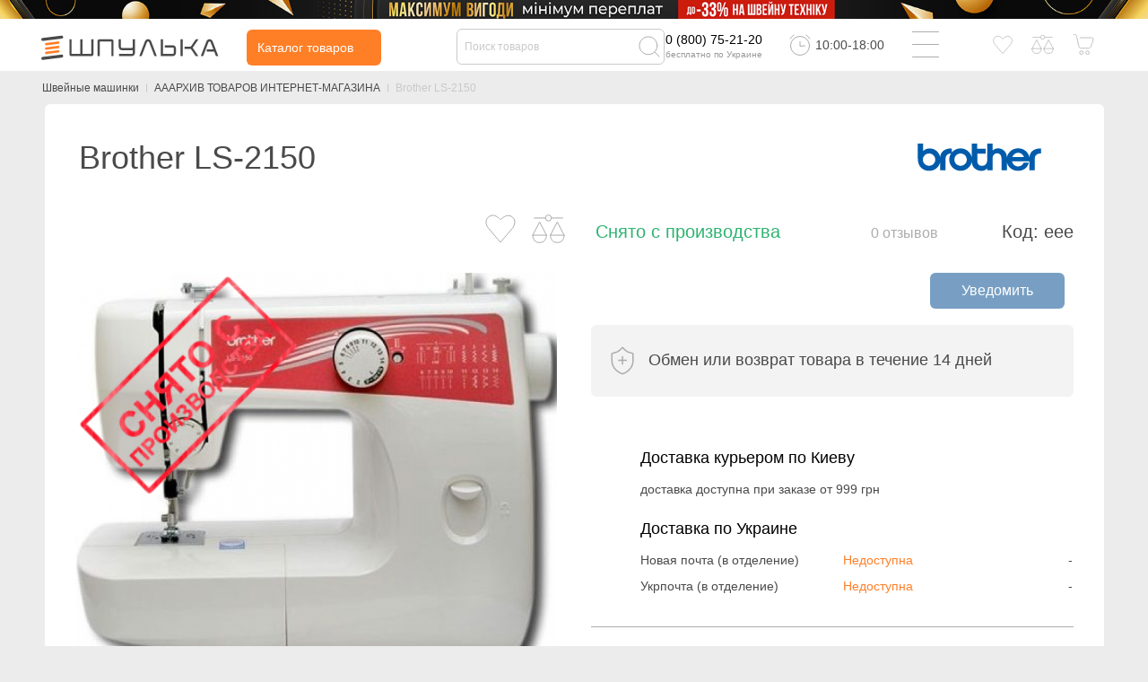

--- FILE ---
content_type: text/html; charset=utf-8
request_url: https://spool.com.ua/brother-ls-2150
body_size: 61280
content:
<!DOCTYPE html>
<!--[if IE]><![endif]-->
<!--[if IE 8 ]><html dir="ltr" lang="ru" class="ie8"><![endif]-->
<!--[if IE 9 ]><html dir="ltr" lang="ru" class="ie9"><![endif]-->
<!--[if (gt IE 9)|!(IE)]><!-->
<html dir="ltr" lang="ru">
<!--<![endif]-->
<head>
<meta charset="UTF-8" />
<meta name="viewport" content="width=device-width, initial-scale=1">
<meta content='true' name='HandheldFriendly'/>
<meta content='width' name='MobileOptimized'/>
<meta content='yes' name='apple-mobile-web-app-capable'/>
<meta http-equiv="X-UA-Compatible" content="IE=edge">
<title>Швейная машина Brother LS 2150 - купить швейную машину Brother LS-2150 в Киеве,
Харькове, Львове, Днепре по низкой цене - «Шпулька - Магазин швейных
машин»</title>
<base href="https://spool.com.ua/" />
<meta name="yandex-verification" content="ae60065e07e1c964">
<meta name="google-site-verification" content="iGaBU7JtujgHMq-Pr_VxVaumc2OUkP8Ch229k0VACfg" />
<meta name="google-site-verification" content="Nq5gPfa1xZ1ub4wGo6KMFZyceBecYnmu_G0U8W5Ajck" />
<meta name="facebook-domain-verification" content="ujlgd5zvkxkw3acwiic9bg4e7exet3" />

    <meta name="description" content="Швейная машина Brother LS 2150 купить в магазине Шпулька. Низкая цена, гарантия, доставка по Украине. Отзывы покупателей." />

    <meta name="keywords" content="Швейная машина Brother LS 2150: цена, отзывы, обзор, описание, купить в интернет магазине с доставкой по Украине, Киев, Харьков, Днепр" />


                    <link rel="alternate" href="https://spool.com.ua/brother-ls-2150" hreflang="ru" />
                      <link rel="alternate" href="https://spool.com.ua/ua/brother-ls-2150" hreflang="uk" />
    
<script>var readyjs = [];</script>
<meta property="fb:app_id" content="215614250046976">
<meta property="og:title" content="Швейная машина Brother LS 2150 - купить швейную машину Brother LS-2150 в Киеве,
Харькове, Львове, Днепре по низкой цене - «Шпулька - Магазин швейных
машин»" >
<meta property="og:description" content="Швейная машина Brother LS 2150 купить в магазине Шпулька. Низкая цена, гарантия, доставка по Украине. Отзывы покупателей." >

<meta property="og:site_name" content="Шпулька" >
    <meta property="og:url" content="https://spool.com.ua/brother-ls-2150" >
    <meta property="og:image" content="https://spool.com.ua/image/cache/catalog/product/brother_ls_2150_2-600x315.jpg" >
    <meta property="og:image:width" content="600" >
    <meta property="og:image:height" content="315" >
    <meta property="product:price:amount" content="0.00" >
    <meta property="product:price:currency" content="UAH" >
    <meta property="og:type" content="product" >

<link rel="dns-prefetch" href="//www.googleadservices.com">
<link rel="dns-prefetch" href="//fonts.googleapis.com">
<link rel="dns-prefetch" href="//googleads.g.doubleclick.net">
<link rel="dns-prefetch" href="//www.google-analytics.com">
<link rel="dns-prefetch" href="//www.facebook.com">
<link rel="dns-prefetch" href="//www.google.com">
<link rel="dns-prefetch" href="//www.google.com.ua">
<link rel="preload" href="/catalog/view/theme/spool/fonts/fa-solid-900.woff2" as="font" type="font/woff2" crossorigin>
<link rel="preload" href="/catalog/view/theme/spool/fonts/Roboto.woff2" as="font" type="font/woff2" crossorigin>
<link rel="preload" href="/catalog/view/theme/spool/fonts/Robotobold.woff2" as="font" type="font/woff2" crossorigin>
<link rel="preload" href="/catalog/view/theme/spool/fonts/Robotomedium.woff2" as="font" type="font/woff2" crossorigin>
<link rel="preload" href="/catalog/view/theme/spool/fonts/fa-regular-400.woff2" as="font" type="font/woff2" crossorigin>
<link rel="stylesheet" href="/catalog/view/theme/spool/fonts/fonts2.css" media="none" onload="if(media!='all')media='all'">

<style>:root{--blue:#007bff;--indigo:#6610f2;--purple:#6f42c1;--pink:#e83e8c;--red:#dc3545;--orange:#fd7e14;--yellow:#ffc107;--green:#28a745;--teal:#20c997;--cyan:#17a2b8;--white:#fff;--gray:#6c757d;--gray-dark:#343a40;--primary:#007bff;--secondary:#6c757d;--success:#28a745;--info:#17a2b8;--warning:#ffc107;--danger:#dc3545;--light:#f8f9fa;--dark:#343a40;--breakpoint-xs:0;--breakpoint-sm:576px;--breakpoint-md:768px;--breakpoint-lg:992px;--breakpoint-xl:1200px;}*,::after,::before{box-sizing:border-box}html{font-family:sans-serif;line-height:1.15;-webkit-text-size-adjust:100%;-ms-text-size-adjust:100%;-ms-overflow-style:scrollbar;-webkit-tap-highlight-color:transparent}@-ms-viewport{width:device-width}article,aside,figcaption,figure,footer,header,hgroup,main,nav,section{display:block}body{margin:0;font-size:1rem;font-weight:400;line-height:1.5;color:#212529;text-align:left;background-color:#fff}[tabindex="-1"]:focus{outline:0!important}hr{box-sizing:content-box;height:0;overflow:visible}h1,h2,h3,h4,h5,h6{margin-top:0;margin-bottom:.5rem}p{margin-top:0;margin-bottom:1rem}abbr[data-original-title],abbr[title]{text-decoration:underline;-webkit-text-decoration:underline dotted;text-decoration:underline dotted;cursor:help;border-bottom:0}address{margin-bottom:1rem;font-style:normal;line-height:inherit}dl,ol,ul{margin-top:0;margin-bottom:1rem}ol ol,ol ul,ul ol,ul ul{margin-bottom:0}dt{font-weight:700}dd{margin-bottom:.5rem;margin-left:0}blockquote{margin:0 0 1rem}dfn{font-style:italic}b,strong{font-weight:bolder}small{font-size:80%}sub,sup{position:relative;font-size:75%;line-height:0;vertical-align:baseline}sub{bottom:-.25em}sup{top:-.5em}a{color:#007bff;text-decoration:none;background-color:transparent;-webkit-text-decoration-skip:objects}a:hover{color:#0056b3;text-decoration:underline}a:not([href]):not([tabindex]){color:inherit;text-decoration:none}a:not([href]):not([tabindex]):focus,a:not([href]):not([tabindex]):hover{color:inherit;text-decoration:none}a:not([href]):not([tabindex]):focus{outline:0}code,kbd,pre,samp{font-size:1em}pre{margin-top:0;margin-bottom:1rem;overflow:auto;-ms-overflow-style:scrollbar}figure{margin:0 0 1rem}img{vertical-align:middle;border-style:none}svg:not(:root){overflow:hidden;vertical-align:middle}table{border-collapse:collapse}caption{padding-top:.75rem;padding-bottom:.75rem;color:#6c757d;text-align:left;caption-side:bottom}th{text-align:inherit}label{display:inline-block;margin-bottom:.5rem}button{border-radius:0}button:focus{outline:1px dotted;outline:5px auto -webkit-focus-ring-color}button,input,optgroup,select,textarea{margin:0;font-family:inherit;font-size:inherit;line-height:inherit}button,input{overflow:visible}button,select{text-transform:none}[type=reset],[type=submit],button,html [type=button]{-webkit-appearance:button}[type=button]::-moz-focus-inner,[type=reset]::-moz-focus-inner,[type=submit]::-moz-focus-inner,button::-moz-focus-inner{padding:0;border-style:none}input[type=checkbox],input[type=radio]{box-sizing:border-box;padding:0}input[type=date],input[type=datetime-local],input[type=month],input[type=time]{-webkit-appearance:listbox}textarea{overflow:auto;resize:vertical}fieldset{min-width:0;padding:0;margin:0;border:0}legend{display:block;width:100%;max-width:100%;padding:0;margin-bottom:.5rem;font-size:1.5rem;line-height:inherit;color:inherit;white-space:normal}progress{vertical-align:baseline}[type=number]::-webkit-inner-spin-button,[type=number]::-webkit-outer-spin-button{height:auto}[type=search]{outline-offset:-2px;-webkit-appearance:none}[type=search]::-webkit-search-cancel-button,[type=search]::-webkit-search-decoration{-webkit-appearance:none}::-webkit-file-upload-button{font:inherit;-webkit-appearance:button}output{display:inline-block}summary{display:list-item;cursor:pointer}template{display:none}[hidden]{display:none!important}.h1,.h2,.h3,.h4,.h5,.h6,h1,h2,h3,h4,h5,h6{margin-bottom:.5rem;font-family:inherit;font-weight:500;line-height:1.2;color:inherit}.h1,h1{font-size:2.5rem}.h2,h2{font-size:2rem}.h3,h3{font-size:1.75rem}.h4,h4{font-size:1.5rem}.h5,h5{font-size:1.25rem}.h6,h6{font-size:1rem}.lead{font-size:1.25rem;font-weight:300}.display-1{font-size:6rem;font-weight:300;line-height:1.2}.display-2{font-size:5.5rem;font-weight:300;line-height:1.2}.display-3{font-size:4.5rem;font-weight:300;line-height:1.2}.display-4{font-size:3.5rem;font-weight:300;line-height:1.2}hr{margin-top:1rem;margin-bottom:1rem;border:0;border-top:1px solid rgba(0,0,0,.1)}.small,small{font-size:80%;font-weight:400}.mark,mark{padding:.2em;background-color:#fcf8e3}.list-unstyled{padding-left:0;list-style:none}.list-inline{padding-left:0;list-style:none}.list-inline-item{display:inline-block}.list-inline-item:not(:last-child){margin-right:.5rem}.initialism{font-size:90%;text-transform:uppercase}.blockquote{margin-bottom:1rem;font-size:1.25rem}.blockquote-footer{display:block;font-size:80%;color:#6c757d}.blockquote-footer::before{content:"\2014 \00A0"}.img-fluid{max-width:100%;height:auto}.img-thumbnail{padding:.25rem;background-color:#fff;border:1px solid #dee2e6;border-radius:.25rem;max-width:100%;height:auto}.figure{display:inline-block}.figure-img{margin-bottom:.5rem;line-height:1}.figure-caption{font-size:90%;color:#6c757d}code{font-size:87.5%;color:#e83e8c;word-break:break-word}a>code{color:inherit}kbd{padding:.2rem .4rem;font-size:87.5%;color:#fff;background-color:#212529;border-radius:.2rem}kbd kbd{padding:0;font-size:100%;font-weight:700}pre{display:block;font-size:87.5%;color:#212529}pre code{font-size:inherit;color:inherit;word-break:normal}.pre-scrollable{max-height:340px;overflow-y:scroll}.container{width:100%;padding-right:15px;padding-left:15px;margin-right:auto;margin-left:auto}@media (min-width:576px){.container{max-width:540px}}@media (min-width:768px){.container{max-width:720px}}@media (min-width:992px){.container{max-width:960px}}@media (min-width:1200px){.container{max-width:1140px}}.container-fluid{width:100%;padding-right:15px;padding-left:15px;margin-right:auto;margin-left:auto}.row{display:-ms-flexbox;display:flex;-ms-flex-wrap:wrap;flex-wrap:wrap;margin-right:-15px;margin-left:-15px}.no-gutters{margin-right:0;margin-left:0}.no-gutters>.col,.no-gutters>[class*=col-]{padding-right:0;padding-left:0}.col,.col-1,.col-10,.col-11,.col-12,.col-2,.col-3,.col-4,.col-5,.col-6,.col-7,.col-8,.col-9,.col-auto,.col-lg,.col-lg-1,.col-lg-10,.col-lg-11,.col-lg-12,.col-lg-2,.col-lg-3,.col-lg-4,.col-lg-5,.col-lg-6,.col-lg-7,.col-lg-8,.col-lg-9,.col-lg-auto,.col-md,.col-md-1,.col-md-10,.col-md-11,.col-md-12,.col-md-2,.col-md-3,.col-md-4,.col-md-5,.col-md-6,.col-md-7,.col-md-8,.col-md-9,.col-md-auto,.col-sm,.col-sm-1,.col-sm-10,.col-sm-11,.col-sm-12,.col-sm-2,.col-sm-3,.col-sm-4,.col-sm-5,.col-sm-6,.col-sm-7,.col-sm-8,.col-sm-9,.col-sm-auto,.col-xl,.col-xl-1,.col-xl-10,.col-xl-11,.col-xl-12,.col-xl-2,.col-xl-3,.col-xl-4,.col-xl-5,.col-xl-6,.col-xl-7,.col-xl-8,.col-xl-9,.col-xl-auto{position:relative;width:100%;min-height:1px;padding-right:15px;padding-left:15px}.col{-ms-flex-preferred-size:0;flex-basis:0;-ms-flex-positive:1;flex-grow:1;max-width:100%}.col-auto{-ms-flex:0 0 auto;flex:0 0 auto;width:auto;max-width:none}.col-1{-ms-flex:0 0 8.333333%;flex:0 0 8.333333%;max-width:8.333333%}.col-2{-ms-flex:0 0 16.666667%;flex:0 0 16.666667%;max-width:16.666667%}.col-3{-ms-flex:0 0 25%;flex:0 0 25%;max-width:25%}.col-4{-ms-flex:0 0 33.333333%;flex:0 0 33.333333%;max-width:33.333333%}.col-5{-ms-flex:0 0 41.666667%;flex:0 0 41.666667%;max-width:41.666667%}.col-6{-ms-flex:0 0 50%;flex:0 0 50%;max-width:50%}.col-7{-ms-flex:0 0 58.333333%;flex:0 0 58.333333%;max-width:58.333333%}.col-8{-ms-flex:0 0 66.666667%;flex:0 0 66.666667%;max-width:66.666667%}.col-9{-ms-flex:0 0 75%;flex:0 0 75%;max-width:75%}.col-10{-ms-flex:0 0 83.333333%;flex:0 0 83.333333%;max-width:83.333333%}.col-11{-ms-flex:0 0 91.666667%;flex:0 0 91.666667%;max-width:91.666667%}.col-12{-ms-flex:0 0 100%;flex:0 0 100%;max-width:100%}.order-first{-ms-flex-order:-1;order:-1}.order-last{-ms-flex-order:13;order:13}.order-0{-ms-flex-order:0;order:0}.order-1{-ms-flex-order:1;order:1}.order-2{-ms-flex-order:2;order:2}.order-3{-ms-flex-order:3;order:3}.order-4{-ms-flex-order:4;order:4}.order-5{-ms-flex-order:5;order:5}.order-6{-ms-flex-order:6;order:6}.order-7{-ms-flex-order:7;order:7}.order-8{-ms-flex-order:8;order:8}.order-9{-ms-flex-order:9;order:9}.order-10{-ms-flex-order:10;order:10}.order-11{-ms-flex-order:11;order:11}.order-12{-ms-flex-order:12;order:12}.offset-1{margin-left:8.333333%}.offset-2{margin-left:16.666667%}.offset-3{margin-left:25%}.offset-4{margin-left:33.333333%}.offset-5{margin-left:41.666667%}.offset-6{margin-left:50%}.offset-7{margin-left:58.333333%}.offset-8{margin-left:66.666667%}.offset-9{margin-left:75%}.offset-10{margin-left:83.333333%}.offset-11{margin-left:91.666667%}@media (min-width:576px){.col-sm{-ms-flex-preferred-size:0;flex-basis:0;-ms-flex-positive:1;flex-grow:1;max-width:100%}.col-sm-auto{-ms-flex:0 0 auto;flex:0 0 auto;width:auto;max-width:none}.col-sm-1{-ms-flex:0 0 8.333333%;flex:0 0 8.333333%;max-width:8.333333%}.col-sm-2{-ms-flex:0 0 16.666667%;flex:0 0 16.666667%;max-width:16.666667%}.col-sm-3{-ms-flex:0 0 25%;flex:0 0 25%;max-width:25%}.col-sm-4{-ms-flex:0 0 33.333333%;flex:0 0 33.333333%;max-width:33.333333%}.col-sm-5{-ms-flex:0 0 41.666667%;flex:0 0 41.666667%;max-width:41.666667%}.col-sm-6{-ms-flex:0 0 50%;flex:0 0 50%;max-width:50%}.col-sm-7{-ms-flex:0 0 58.333333%;flex:0 0 58.333333%;max-width:58.333333%}.col-sm-8{-ms-flex:0 0 66.666667%;flex:0 0 66.666667%;max-width:66.666667%}.col-sm-9{-ms-flex:0 0 75%;flex:0 0 75%;max-width:75%}.col-sm-10{-ms-flex:0 0 83.333333%;flex:0 0 83.333333%;max-width:83.333333%}.col-sm-11{-ms-flex:0 0 91.666667%;flex:0 0 91.666667%;max-width:91.666667%}.col-sm-12{-ms-flex:0 0 100%;flex:0 0 100%;max-width:100%}.order-sm-first{-ms-flex-order:-1;order:-1}.order-sm-last{-ms-flex-order:13;order:13}.order-sm-0{-ms-flex-order:0;order:0}.order-sm-1{-ms-flex-order:1;order:1}.order-sm-2{-ms-flex-order:2;order:2}.order-sm-3{-ms-flex-order:3;order:3}.order-sm-4{-ms-flex-order:4;order:4}.order-sm-5{-ms-flex-order:5;order:5}.order-sm-6{-ms-flex-order:6;order:6}.order-sm-7{-ms-flex-order:7;order:7}.order-sm-8{-ms-flex-order:8;order:8}.order-sm-9{-ms-flex-order:9;order:9}.order-sm-10{-ms-flex-order:10;order:10}.order-sm-11{-ms-flex-order:11;order:11}.order-sm-12{-ms-flex-order:12;order:12}.offset-sm-0{margin-left:0}.offset-sm-1{margin-left:8.333333%}.offset-sm-2{margin-left:16.666667%}.offset-sm-3{margin-left:25%}.offset-sm-4{margin-left:33.333333%}.offset-sm-5{margin-left:41.666667%}.offset-sm-6{margin-left:50%}.offset-sm-7{margin-left:58.333333%}.offset-sm-8{margin-left:66.666667%}.offset-sm-9{margin-left:75%}.offset-sm-10{margin-left:83.333333%}.offset-sm-11{margin-left:91.666667%}}@media (min-width:768px){.col-md{-ms-flex-preferred-size:0;flex-basis:0;-ms-flex-positive:1;flex-grow:1;max-width:100%}.col-md-auto{-ms-flex:0 0 auto;flex:0 0 auto;width:auto;max-width:none}.col-md-1{-ms-flex:0 0 8.333333%;flex:0 0 8.333333%;max-width:8.333333%}.col-md-2{-ms-flex:0 0 16.666667%;flex:0 0 16.666667%;max-width:16.666667%}.col-md-3{-ms-flex:0 0 25%;flex:0 0 25%;max-width:25%}.col-md-4{-ms-flex:0 0 33.333333%;flex:0 0 33.333333%;max-width:33.333333%}.col-md-5{-ms-flex:0 0 41.666667%;flex:0 0 41.666667%;max-width:41.666667%}.col-md-6{-ms-flex:0 0 50%;flex:0 0 50%;max-width:50%}.col-md-7{-ms-flex:0 0 58.333333%;flex:0 0 58.333333%;max-width:58.333333%}.col-md-8{-ms-flex:0 0 66.666667%;flex:0 0 66.666667%;max-width:66.666667%}.col-md-9{-ms-flex:0 0 75%;flex:0 0 75%;max-width:75%}.col-md-10{-ms-flex:0 0 83.333333%;flex:0 0 83.333333%;max-width:83.333333%}.col-md-11{-ms-flex:0 0 91.666667%;flex:0 0 91.666667%;max-width:91.666667%}.col-md-12{-ms-flex:0 0 100%;flex:0 0 100%;max-width:100%}.order-md-first{-ms-flex-order:-1;order:-1}.order-md-last{-ms-flex-order:13;order:13}.order-md-0{-ms-flex-order:0;order:0}.order-md-1{-ms-flex-order:1;order:1}.order-md-2{-ms-flex-order:2;order:2}.order-md-3{-ms-flex-order:3;order:3}.order-md-4{-ms-flex-order:4;order:4}.order-md-5{-ms-flex-order:5;order:5}.order-md-6{-ms-flex-order:6;order:6}.order-md-7{-ms-flex-order:7;order:7}.order-md-8{-ms-flex-order:8;order:8}.order-md-9{-ms-flex-order:9;order:9}.order-md-10{-ms-flex-order:10;order:10}.order-md-11{-ms-flex-order:11;order:11}.order-md-12{-ms-flex-order:12;order:12}.offset-md-0{margin-left:0}.offset-md-1{margin-left:8.333333%}.offset-md-2{margin-left:16.666667%}.offset-md-3{margin-left:25%}.offset-md-4{margin-left:33.333333%}.offset-md-5{margin-left:41.666667%}.offset-md-6{margin-left:50%}.offset-md-7{margin-left:58.333333%}.offset-md-8{margin-left:66.666667%}.offset-md-9{margin-left:75%}.offset-md-10{margin-left:83.333333%}.offset-md-11{margin-left:91.666667%}}@media (min-width:992px){.col-lg{-ms-flex-preferred-size:0;flex-basis:0;-ms-flex-positive:1;flex-grow:1;max-width:100%}.col-lg-auto{-ms-flex:0 0 auto;flex:0 0 auto;width:auto;max-width:none}.col-lg-1{-ms-flex:0 0 8.333333%;flex:0 0 8.333333%;max-width:8.333333%}.col-lg-2{-ms-flex:0 0 16.666667%;flex:0 0 16.666667%;max-width:16.666667%}.col-lg-3{-ms-flex:0 0 25%;flex:0 0 25%;max-width:25%}.col-lg-4{-ms-flex:0 0 33.333333%;flex:0 0 33.333333%;max-width:33.333333%}.col-lg-5{-ms-flex:0 0 41.666667%;flex:0 0 41.666667%;max-width:41.666667%}.col-lg-6{-ms-flex:0 0 50%;flex:0 0 50%;max-width:50%}.col-lg-7{-ms-flex:0 0 58.333333%;flex:0 0 58.333333%;max-width:58.333333%}.col-lg-8{-ms-flex:0 0 66.666667%;flex:0 0 66.666667%;max-width:66.666667%}.col-lg-9{-ms-flex:0 0 75%;flex:0 0 75%;max-width:75%}.col-lg-10{-ms-flex:0 0 83.333333%;flex:0 0 83.333333%;max-width:83.333333%}.col-lg-11{-ms-flex:0 0 91.666667%;flex:0 0 91.666667%;max-width:91.666667%}.col-lg-12{-ms-flex:0 0 100%;flex:0 0 100%;max-width:100%}.order-lg-first{-ms-flex-order:-1;order:-1}.order-lg-last{-ms-flex-order:13;order:13}.order-lg-0{-ms-flex-order:0;order:0}.order-lg-1{-ms-flex-order:1;order:1}.order-lg-2{-ms-flex-order:2;order:2}.order-lg-3{-ms-flex-order:3;order:3}.order-lg-4{-ms-flex-order:4;order:4}.order-lg-5{-ms-flex-order:5;order:5}.order-lg-6{-ms-flex-order:6;order:6}.order-lg-7{-ms-flex-order:7;order:7}.order-lg-8{-ms-flex-order:8;order:8}.order-lg-9{-ms-flex-order:9;order:9}.order-lg-10{-ms-flex-order:10;order:10}.order-lg-11{-ms-flex-order:11;order:11}.order-lg-12{-ms-flex-order:12;order:12}.offset-lg-0{margin-left:0}.offset-lg-1{margin-left:8.333333%}.offset-lg-2{margin-left:16.666667%}.offset-lg-3{margin-left:25%}.offset-lg-4{margin-left:33.333333%}.offset-lg-5{margin-left:41.666667%}.offset-lg-6{margin-left:50%}.offset-lg-7{margin-left:58.333333%}.offset-lg-8{margin-left:66.666667%}.offset-lg-9{margin-left:75%}.offset-lg-10{margin-left:83.333333%}.offset-lg-11{margin-left:91.666667%}}@media (min-width:1200px){.col-xl{-ms-flex-preferred-size:0;flex-basis:0;-ms-flex-positive:1;flex-grow:1;max-width:100%}.col-xl-auto{-ms-flex:0 0 auto;flex:0 0 auto;width:auto;max-width:none}.col-xl-1{-ms-flex:0 0 8.333333%;flex:0 0 8.333333%;max-width:8.333333%}.col-xl-2{-ms-flex:0 0 16.666667%;flex:0 0 16.666667%;max-width:16.666667%}.col-xl-3{-ms-flex:0 0 25%;flex:0 0 25%;max-width:25%}.col-xl-4{-ms-flex:0 0 33.333333%;flex:0 0 33.333333%;max-width:33.333333%}.col-xl-5{-ms-flex:0 0 41.666667%;flex:0 0 41.666667%;max-width:41.666667%}.col-xl-6{-ms-flex:0 0 50%;flex:0 0 50%;max-width:50%}.col-xl-7{-ms-flex:0 0 58.333333%;flex:0 0 58.333333%;max-width:58.333333%}.col-xl-8{-ms-flex:0 0 66.666667%;flex:0 0 66.666667%;max-width:66.666667%}.col-xl-9{-ms-flex:0 0 75%;flex:0 0 75%;max-width:75%}.col-xl-10{-ms-flex:0 0 83.333333%;flex:0 0 83.333333%;max-width:83.333333%}.col-xl-11{-ms-flex:0 0 91.666667%;flex:0 0 91.666667%;max-width:91.666667%}.col-xl-12{-ms-flex:0 0 100%;flex:0 0 100%;max-width:100%}.order-xl-first{-ms-flex-order:-1;order:-1}.order-xl-last{-ms-flex-order:13;order:13}.order-xl-0{-ms-flex-order:0;order:0}.order-xl-1{-ms-flex-order:1;order:1}.order-xl-2{-ms-flex-order:2;order:2}.order-xl-3{-ms-flex-order:3;order:3}.order-xl-4{-ms-flex-order:4;order:4}.order-xl-5{-ms-flex-order:5;order:5}.order-xl-6{-ms-flex-order:6;order:6}.order-xl-7{-ms-flex-order:7;order:7}.order-xl-8{-ms-flex-order:8;order:8}.order-xl-9{-ms-flex-order:9;order:9}.order-xl-10{-ms-flex-order:10;order:10}.order-xl-11{-ms-flex-order:11;order:11}.order-xl-12{-ms-flex-order:12;order:12}.offset-xl-0{margin-left:0}.offset-xl-1{margin-left:8.333333%}.offset-xl-2{margin-left:16.666667%}.offset-xl-3{margin-left:25%}.offset-xl-4{margin-left:33.333333%}.offset-xl-5{margin-left:41.666667%}.offset-xl-6{margin-left:50%}.offset-xl-7{margin-left:58.333333%}.offset-xl-8{margin-left:66.666667%}.offset-xl-9{margin-left:75%}.offset-xl-10{margin-left:83.333333%}.offset-xl-11{margin-left:91.666667%}}.table{width:100%;max-width:100%;margin-bottom:1rem;background-color:transparent}.table td,.table th{padding:.75rem;vertical-align:top;border-top:1px solid #dee2e6}.table thead th{vertical-align:bottom;border-bottom:2px solid #dee2e6}.table tbody+tbody{border-top:2px solid #dee2e6}.table .table{background-color:#fff}.table-sm td,.table-sm th{padding:.3rem}.table-bordered{border:1px solid #dee2e6}.table-bordered td,.table-bordered th{border:1px solid #dee2e6}.table-bordered thead td,.table-bordered thead th{border-bottom-width:2px}.table-borderless tbody+tbody,.table-borderless td,.table-borderless th,.table-borderless thead th{border:0}.table-striped tbody tr:nth-of-type(odd){background-color:rgba(0,0,0,.05)}.table-hover tbody tr:hover{background-color:rgba(0,0,0,.075)}.table-primary,.table-primary>td,.table-primary>th{background-color:#b8daff}.table-hover .table-primary:hover{background-color:#9fcdff}.table-hover .table-primary:hover>td,.table-hover .table-primary:hover>th{background-color:#9fcdff}.table-secondary,.table-secondary>td,.table-secondary>th{background-color:#d6d8db}.table-hover .table-secondary:hover{background-color:#c8cbcf}.table-hover .table-secondary:hover>td,.table-hover .table-secondary:hover>th{background-color:#c8cbcf}.table-success,.table-success>td,.table-success>th{background-color:#c3e6cb}.table-hover .table-success:hover{background-color:#b1dfbb}.table-hover .table-success:hover>td,.table-hover .table-success:hover>th{background-color:#b1dfbb}.table-info,.table-info>td,.table-info>th{background-color:#bee5eb}.table-hover .table-info:hover{background-color:#abdde5}.table-hover .table-info:hover>td,.table-hover .table-info:hover>th{background-color:#abdde5}.table-warning,.table-warning>td,.table-warning>th{background-color:#ffeeba}.table-hover .table-warning:hover{background-color:#ffe8a1}.table-hover .table-warning:hover>td,.table-hover .table-warning:hover>th{background-color:#ffe8a1}.table-danger,.table-danger>td,.table-danger>th{background-color:#f5c6cb}.table-hover .table-danger:hover{background-color:#f1b0b7}.table-hover .table-danger:hover>td,.table-hover .table-danger:hover>th{background-color:#f1b0b7}.table-light,.table-light>td,.table-light>th{background-color:#fdfdfe}.table-hover .table-light:hover{background-color:#ececf6}.table-hover .table-light:hover>td,.table-hover .table-light:hover>th{background-color:#ececf6}.table-dark,.table-dark>td,.table-dark>th{background-color:#c6c8ca}.table-hover .table-dark:hover{background-color:#b9bbbe}.table-hover .table-dark:hover>td,.table-hover .table-dark:hover>th{background-color:#b9bbbe}.table-active,.table-active>td,.table-active>th{background-color:rgba(0,0,0,.075)}.table-hover .table-active:hover{background-color:rgba(0,0,0,.075)}.table-hover .table-active:hover>td,.table-hover .table-active:hover>th{background-color:rgba(0,0,0,.075)}.table .thead-dark th{color:#fff;background-color:#212529;border-color:#32383e}.table .thead-light th{color:#495057;background-color:#e9ecef;border-color:#dee2e6}.table-dark{color:#fff;background-color:#212529}.table-dark td,.table-dark th,.table-dark thead th{border-color:#32383e}.table-dark.table-bordered{border:0}.table-dark.table-striped tbody tr:nth-of-type(odd){background-color:rgba(255,255,255,.05)}.table-dark.table-hover tbody tr:hover{background-color:rgba(255,255,255,.075)}@media (max-width:575.98px){.table-responsive-sm{display:block;width:100%;overflow-x:auto;-webkit-overflow-scrolling:touch;-ms-overflow-style:-ms-autohiding-scrollbar}.table-responsive-sm>.table-bordered{border:0}}@media (max-width:767.98px){.table-responsive-md{display:block;width:100%;overflow-x:auto;-webkit-overflow-scrolling:touch;-ms-overflow-style:-ms-autohiding-scrollbar}.table-responsive-md>.table-bordered{border:0}}@media (max-width:991.98px){.table-responsive-lg{display:block;width:100%;overflow-x:auto;-webkit-overflow-scrolling:touch;-ms-overflow-style:-ms-autohiding-scrollbar}.table-responsive-lg>.table-bordered{border:0}}@media (max-width:1199.98px){.table-responsive-xl{display:block;width:100%;overflow-x:auto;-webkit-overflow-scrolling:touch;-ms-overflow-style:-ms-autohiding-scrollbar}.table-responsive-xl>.table-bordered{border:0}}.table-responsive{display:block;width:100%;overflow-x:auto;-webkit-overflow-scrolling:touch;-ms-overflow-style:-ms-autohiding-scrollbar}.table-responsive>.table-bordered{border:0}.form-control{display:block;width:100%;padding:.375rem .75rem;font-size:1rem;line-height:1.5;color:#495057;background-color:#fff;background-clip:padding-box;border:1px solid #ced4da;border-radius:.25rem;transition:border-color .15s ease-in-out,box-shadow .15s ease-in-out}@media screen and (prefers-reduced-motion:reduce){.form-control{transition:none}}.form-control::-ms-expand{background-color:transparent;border:0}.form-control:focus{color:#495057;background-color:#fff;border-color:#80bdff;outline:0;box-shadow:0 0 0 .2rem rgba(0,123,255,.25)}.form-control::-webkit-input-placeholder{color:#6c757d;opacity:1}.form-control::-moz-placeholder{color:#6c757d;opacity:1}.form-control:-ms-input-placeholder{color:#6c757d;opacity:1}.form-control::-ms-input-placeholder{color:#6c757d;opacity:1}.form-control::placeholder{color:#6c757d;opacity:1}.form-control:disabled,.form-control[readonly]{background-color:#e9ecef;opacity:1}select.form-control:not([size]):not([multiple]){height:calc(2.25rem + 2px)}select.form-control:focus::-ms-value{color:#495057;background-color:#fff}.form-control-file,.form-control-range{display:block;width:100%}.col-form-label{padding-top:calc(.375rem + 1px);padding-bottom:calc(.375rem + 1px);margin-bottom:0;font-size:inherit;line-height:1.5}.col-form-label-lg{padding-top:calc(.5rem + 1px);padding-bottom:calc(.5rem + 1px);font-size:1.25rem;line-height:1.5}.col-form-label-sm{padding-top:calc(.25rem + 1px);padding-bottom:calc(.25rem + 1px);font-size:.875rem;line-height:1.5}.form-control-plaintext{display:block;width:100%;padding-top:.375rem;padding-bottom:.375rem;margin-bottom:0;line-height:1.5;color:#212529;background-color:transparent;border:solid transparent;border-width:1px 0}.form-control-plaintext.form-control-lg,.form-control-plaintext.form-control-sm,.input-group-lg>.form-control-plaintext.form-control,.input-group-lg>.input-group-append>.form-control-plaintext.btn,.input-group-lg>.input-group-append>.form-control-plaintext.input-group-text,.input-group-lg>.input-group-prepend>.form-control-plaintext.btn,.input-group-lg>.input-group-prepend>.form-control-plaintext.input-group-text,.input-group-sm>.form-control-plaintext.form-control,.input-group-sm>.input-group-append>.form-control-plaintext.btn,.input-group-sm>.input-group-append>.form-control-plaintext.input-group-text,.input-group-sm>.input-group-prepend>.form-control-plaintext.btn,.input-group-sm>.input-group-prepend>.form-control-plaintext.input-group-text{padding-right:0;padding-left:0}.form-control-sm,.input-group-sm>.form-control,.input-group-sm>.input-group-append>.btn,.input-group-sm>.input-group-append>.input-group-text,.input-group-sm>.input-group-prepend>.btn,.input-group-sm>.input-group-prepend>.input-group-text{padding:.25rem .5rem;font-size:.875rem;line-height:1.5;border-radius:.2rem}.input-group-sm>.input-group-append>select.btn:not([size]):not([multiple]),.input-group-sm>.input-group-append>select.input-group-text:not([size]):not([multiple]),.input-group-sm>.input-group-prepend>select.btn:not([size]):not([multiple]),.input-group-sm>.input-group-prepend>select.input-group-text:not([size]):not([multiple]),.input-group-sm>select.form-control:not([size]):not([multiple]),select.form-control-sm:not([size]):not([multiple]){height:calc(1.8125rem + 2px)}.form-control-lg,.input-group-lg>.form-control,.input-group-lg>.input-group-append>.btn,.input-group-lg>.input-group-append>.input-group-text,.input-group-lg>.input-group-prepend>.btn,.input-group-lg>.input-group-prepend>.input-group-text{padding:.5rem 1rem;font-size:1.25rem;line-height:1.5;border-radius:.3rem}.input-group-lg>.input-group-append>select.btn:not([size]):not([multiple]),.input-group-lg>.input-group-append>select.input-group-text:not([size]):not([multiple]),.input-group-lg>.input-group-prepend>select.btn:not([size]):not([multiple]),.input-group-lg>.input-group-prepend>select.input-group-text:not([size]):not([multiple]),.input-group-lg>select.form-control:not([size]):not([multiple]),select.form-control-lg:not([size]):not([multiple]){height:calc(2.875rem + 2px)}.form-group{margin-bottom:1rem}.form-text{display:block;margin-top:.25rem}.form-row{display:-ms-flexbox;display:flex;-ms-flex-wrap:wrap;flex-wrap:wrap;margin-right:-5px;margin-left:-5px}.form-row>.col,.form-row>[class*=col-]{padding-right:5px;padding-left:5px}.form-check{position:relative;display:block;padding-left:1.25rem}.form-check-input{position:absolute;margin-top:.3rem;margin-left:-1.25rem}.form-check-input:disabled~.form-check-label{color:#6c757d}.form-check-label{margin-bottom:0}.form-check-inline{display:-ms-inline-flexbox;display:inline-flex;-ms-flex-align:center;align-items:center;padding-left:0;margin-right:.75rem}.form-check-inline .form-check-input{position:static;margin-top:0;margin-right:.3125rem;margin-left:0}.valid-feedback{display:none;width:100%;margin-top:.25rem;font-size:80%;color:#28a745}.valid-tooltip{position:absolute;top:100%;z-index:5;display:none;max-width:100%;padding:.5rem;margin-top:.1rem;font-size:.875rem;line-height:1;color:#fff;background-color:rgba(40,167,69,.8);border-radius:.2rem}.custom-select.is-valid,.form-control.is-valid,.was-validated .custom-select:valid,.was-validated .form-control:valid{border-color:#28a745}.custom-select.is-valid:focus,.form-control.is-valid:focus,.was-validated .custom-select:valid:focus,.was-validated .form-control:valid:focus{border-color:#28a745;box-shadow:0 0 0 .2rem rgba(40,167,69,.25)}.custom-select.is-valid~.valid-feedback,.custom-select.is-valid~.valid-tooltip,.form-control.is-valid~.valid-feedback,.form-control.is-valid~.valid-tooltip,.was-validated .custom-select:valid~.valid-feedback,.was-validated .custom-select:valid~.valid-tooltip,.was-validated .form-control:valid~.valid-feedback,.was-validated .form-control:valid~.valid-tooltip{display:block}.form-control-file.is-valid~.valid-feedback,.form-control-file.is-valid~.valid-tooltip,.was-validated .form-control-file:valid~.valid-feedback,.was-validated .form-control-file:valid~.valid-tooltip{display:block}.form-check-input.is-valid~.form-check-label,.was-validated .form-check-input:valid~.form-check-label{color:#28a745}.form-check-input.is-valid~.valid-feedback,.form-check-input.is-valid~.valid-tooltip,.was-validated .form-check-input:valid~.valid-feedback,.was-validated .form-check-input:valid~.valid-tooltip{display:block}.custom-control-input.is-valid~.custom-control-label,.was-validated .custom-control-input:valid~.custom-control-label{color:#28a745}.custom-control-input.is-valid~.custom-control-label::before,.was-validated .custom-control-input:valid~.custom-control-label::before{background-color:#71dd8a}.custom-control-input.is-valid~.valid-feedback,.custom-control-input.is-valid~.valid-tooltip,.was-validated .custom-control-input:valid~.valid-feedback,.was-validated .custom-control-input:valid~.valid-tooltip{display:block}.custom-control-input.is-valid:checked~.custom-control-label::before,.was-validated .custom-control-input:valid:checked~.custom-control-label::before{background-color:#34ce57}.custom-control-input.is-valid:focus~.custom-control-label::before,.was-validated .custom-control-input:valid:focus~.custom-control-label::before{box-shadow:0 0 0 1px #fff,0 0 0 .2rem rgba(40,167,69,.25)}.custom-file-input.is-valid~.custom-file-label,.was-validated .custom-file-input:valid~.custom-file-label{border-color:#28a745}.custom-file-input.is-valid~.custom-file-label::before,.was-validated .custom-file-input:valid~.custom-file-label::before{border-color:inherit}.custom-file-input.is-valid~.valid-feedback,.custom-file-input.is-valid~.valid-tooltip,.was-validated .custom-file-input:valid~.valid-feedback,.was-validated .custom-file-input:valid~.valid-tooltip{display:block}.custom-file-input.is-valid:focus~.custom-file-label,.was-validated .custom-file-input:valid:focus~.custom-file-label{box-shadow:0 0 0 .2rem rgba(40,167,69,.25)}.invalid-feedback{display:none;width:100%;margin-top:.25rem;font-size:80%;color:#dc3545}.invalid-tooltip{position:absolute;top:100%;z-index:5;display:none;max-width:100%;padding:.5rem;margin-top:.1rem;font-size:.875rem;line-height:1;color:#fff;background-color:rgba(220,53,69,.8);border-radius:.2rem}.custom-select.is-invalid,.form-control.is-invalid,.was-validated .custom-select:invalid,.was-validated .form-control:invalid{border-color:#dc3545}.custom-select.is-invalid:focus,.form-control.is-invalid:focus,.was-validated .custom-select:invalid:focus,.was-validated .form-control:invalid:focus{border-color:#dc3545;box-shadow:0 0 0 .2rem rgba(220,53,69,.25)}.custom-select.is-invalid~.invalid-feedback,.custom-select.is-invalid~.invalid-tooltip,.form-control.is-invalid~.invalid-feedback,.form-control.is-invalid~.invalid-tooltip,.was-validated .custom-select:invalid~.invalid-feedback,.was-validated .custom-select:invalid~.invalid-tooltip,.was-validated .form-control:invalid~.invalid-feedback,.was-validated .form-control:invalid~.invalid-tooltip{display:block}.form-control-file.is-invalid~.invalid-feedback,.form-control-file.is-invalid~.invalid-tooltip,.was-validated .form-control-file:invalid~.invalid-feedback,.was-validated .form-control-file:invalid~.invalid-tooltip{display:block}.form-check-input.is-invalid~.form-check-label,.was-validated .form-check-input:invalid~.form-check-label{color:#dc3545}.form-check-input.is-invalid~.invalid-feedback,.form-check-input.is-invalid~.invalid-tooltip,.was-validated .form-check-input:invalid~.invalid-feedback,.was-validated .form-check-input:invalid~.invalid-tooltip{display:block}.custom-control-input.is-invalid~.custom-control-label,.was-validated .custom-control-input:invalid~.custom-control-label{color:#dc3545}.custom-control-input.is-invalid~.custom-control-label::before,.was-validated .custom-control-input:invalid~.custom-control-label::before{background-color:#efa2a9}.custom-control-input.is-invalid~.invalid-feedback,.custom-control-input.is-invalid~.invalid-tooltip,.was-validated .custom-control-input:invalid~.invalid-feedback,.was-validated .custom-control-input:invalid~.invalid-tooltip{display:block}.custom-control-input.is-invalid:checked~.custom-control-label::before,.was-validated .custom-control-input:invalid:checked~.custom-control-label::before{background-color:#e4606d}.custom-control-input.is-invalid:focus~.custom-control-label::before,.was-validated .custom-control-input:invalid:focus~.custom-control-label::before{box-shadow:0 0 0 1px #fff,0 0 0 .2rem rgba(220,53,69,.25)}.custom-file-input.is-invalid~.custom-file-label,.was-validated .custom-file-input:invalid~.custom-file-label{border-color:#dc3545}.custom-file-input.is-invalid~.custom-file-label::before,.was-validated .custom-file-input:invalid~.custom-file-label::before{border-color:inherit}.custom-file-input.is-invalid~.invalid-feedback,.custom-file-input.is-invalid~.invalid-tooltip,.was-validated .custom-file-input:invalid~.invalid-feedback,.was-validated .custom-file-input:invalid~.invalid-tooltip{display:block}.custom-file-input.is-invalid:focus~.custom-file-label,.was-validated .custom-file-input:invalid:focus~.custom-file-label{box-shadow:0 0 0 .2rem rgba(220,53,69,.25)}.form-inline{display:-ms-flexbox;display:flex;-ms-flex-flow:row wrap;flex-flow:row wrap;-ms-flex-align:center;align-items:center}.form-inline .form-check{width:100%}@media (min-width:576px){.form-inline label{display:-ms-flexbox;display:flex;-ms-flex-align:center;align-items:center;-ms-flex-pack:center;justify-content:center;margin-bottom:0}.form-inline .form-group{display:-ms-flexbox;display:flex;-ms-flex:0 0 auto;flex:0 0 auto;-ms-flex-flow:row wrap;flex-flow:row wrap;-ms-flex-align:center;align-items:center;margin-bottom:0}.form-inline .form-control{display:inline-block;width:auto;vertical-align:middle}.form-inline .form-control-plaintext{display:inline-block}.form-inline .custom-select,.form-inline .input-group{width:auto}.form-inline .form-check{display:-ms-flexbox;display:flex;-ms-flex-align:center;align-items:center;-ms-flex-pack:center;justify-content:center;width:auto;padding-left:0}.form-inline .form-check-input{position:relative;margin-top:0;margin-right:.25rem;margin-left:0}.form-inline .custom-control{-ms-flex-align:center;align-items:center;-ms-flex-pack:center;justify-content:center}.form-inline .custom-control-label{margin-bottom:0}}.btn{display:inline-block;font-weight:400;text-align:center;white-space:nowrap;vertical-align:middle;-webkit-user-select:none;-moz-user-select:none;-ms-user-select:none;user-select:none;border:1px solid transparent;padding:.375rem .75rem;font-size:1rem;line-height:1.5;border-radius:.25rem;transition:color .15s ease-in-out,background-color .15s ease-in-out,border-color .15s ease-in-out,box-shadow .15s ease-in-out}@media screen and (prefers-reduced-motion:reduce){.btn{transition:none}}.btn:focus,.btn:hover{text-decoration:none}.btn.focus,.btn:focus{outline:0;box-shadow:0 0 0 .2rem rgba(0,123,255,.25)}.btn.disabled,.btn:disabled{opacity:.65}.btn:not(:disabled):not(.disabled){cursor:pointer}.btn:not(:disabled):not(.disabled).active,.btn:not(:disabled):not(.disabled):active{background-image:none}a.btn.disabled,fieldset:disabled a.btn{pointer-events:none}.btn-primary{color:#fff;background-color:#007bff;border-color:#007bff}.btn-primary:hover{color:#fff;background-color:#0069d9;border-color:#0062cc}.btn-primary.focus,.btn-primary:focus{box-shadow:0 0 0 .2rem rgba(0,123,255,.5)}.btn-primary.disabled,.btn-primary:disabled{color:#fff;background-color:#007bff;border-color:#007bff}.btn-primary:not(:disabled):not(.disabled).active,.btn-primary:not(:disabled):not(.disabled):active,.show>.btn-primary.dropdown-toggle{color:#fff;background-color:#0062cc;border-color:#005cbf}.btn-primary:not(:disabled):not(.disabled).active:focus,.btn-primary:not(:disabled):not(.disabled):active:focus,.show>.btn-primary.dropdown-toggle:focus{box-shadow:0 0 0 .2rem rgba(0,123,255,.5)}.btn-secondary{color:#fff;background-color:#6c757d;border-color:#6c757d}.btn-secondary:hover{color:#fff;background-color:#5a6268;border-color:#545b62}.btn-secondary.focus,.btn-secondary:focus{box-shadow:0 0 0 .2rem rgba(108,117,125,.5)}.btn-secondary.disabled,.btn-secondary:disabled{color:#fff;background-color:#6c757d;border-color:#6c757d}.btn-secondary:not(:disabled):not(.disabled).active,.btn-secondary:not(:disabled):not(.disabled):active,.show>.btn-secondary.dropdown-toggle{color:#fff;background-color:#545b62;border-color:#4e555b}.btn-secondary:not(:disabled):not(.disabled).active:focus,.btn-secondary:not(:disabled):not(.disabled):active:focus,.show>.btn-secondary.dropdown-toggle:focus{box-shadow:0 0 0 .2rem rgba(108,117,125,.5)}.btn-success{color:#fff;background-color:#28a745;border-color:#28a745}.btn-success:hover{color:#fff;background-color:#218838;border-color:#1e7e34}.btn-success.focus,.btn-success:focus{box-shadow:0 0 0 .2rem rgba(40,167,69,.5)}.btn-success.disabled,.btn-success:disabled{color:#fff;background-color:#28a745;border-color:#28a745}.btn-success:not(:disabled):not(.disabled).active,.btn-success:not(:disabled):not(.disabled):active,.show>.btn-success.dropdown-toggle{color:#fff;background-color:#1e7e34;border-color:#1c7430}.btn-success:not(:disabled):not(.disabled).active:focus,.btn-success:not(:disabled):not(.disabled):active:focus,.show>.btn-success.dropdown-toggle:focus{box-shadow:0 0 0 .2rem rgba(40,167,69,.5)}.btn-info{color:#fff;background-color:#17a2b8;border-color:#17a2b8}.btn-info:hover{color:#fff;background-color:#138496;border-color:#117a8b}.btn-info.focus,.btn-info:focus{box-shadow:0 0 0 .2rem rgba(23,162,184,.5)}.btn-info.disabled,.btn-info:disabled{color:#fff;background-color:#17a2b8;border-color:#17a2b8}.btn-info:not(:disabled):not(.disabled).active,.btn-info:not(:disabled):not(.disabled):active,.show>.btn-info.dropdown-toggle{color:#fff;background-color:#117a8b;border-color:#10707f}.btn-info:not(:disabled):not(.disabled).active:focus,.btn-info:not(:disabled):not(.disabled):active:focus,.show>.btn-info.dropdown-toggle:focus{box-shadow:0 0 0 .2rem rgba(23,162,184,.5)}.btn-warning{color:#212529;background-color:#ffc107;border-color:#ffc107}.btn-warning:hover{color:#212529;background-color:#e0a800;border-color:#d39e00}.btn-warning.focus,.btn-warning:focus{box-shadow:0 0 0 .2rem rgba(255,193,7,.5)}.btn-warning.disabled,.btn-warning:disabled{color:#212529;background-color:#ffc107;border-color:#ffc107}.btn-warning:not(:disabled):not(.disabled).active,.btn-warning:not(:disabled):not(.disabled):active,.show>.btn-warning.dropdown-toggle{color:#212529;background-color:#d39e00;border-color:#c69500}.btn-warning:not(:disabled):not(.disabled).active:focus,.btn-warning:not(:disabled):not(.disabled):active:focus,.show>.btn-warning.dropdown-toggle:focus{box-shadow:0 0 0 .2rem rgba(255,193,7,.5)}.btn-danger{color:#fff;background-color:#dc3545;border-color:#dc3545}.btn-danger:hover{color:#fff;background-color:#c82333;border-color:#bd2130}.btn-danger.focus,.btn-danger:focus{box-shadow:0 0 0 .2rem rgba(220,53,69,.5)}.btn-danger.disabled,.btn-danger:disabled{color:#fff;background-color:#dc3545;border-color:#dc3545}.btn-danger:not(:disabled):not(.disabled).active,.btn-danger:not(:disabled):not(.disabled):active,.show>.btn-danger.dropdown-toggle{color:#fff;background-color:#bd2130;border-color:#b21f2d}.btn-danger:not(:disabled):not(.disabled).active:focus,.btn-danger:not(:disabled):not(.disabled):active:focus,.show>.btn-danger.dropdown-toggle:focus{box-shadow:0 0 0 .2rem rgba(220,53,69,.5)}.btn-light{color:#212529;background-color:#f8f9fa;border-color:#f8f9fa}.btn-light:hover{color:#212529;background-color:#e2e6ea;border-color:#dae0e5}.btn-light.focus,.btn-light:focus{box-shadow:0 0 0 .2rem rgba(248,249,250,.5)}.btn-light.disabled,.btn-light:disabled{color:#212529;background-color:#f8f9fa;border-color:#f8f9fa}.btn-light:not(:disabled):not(.disabled).active,.btn-light:not(:disabled):not(.disabled):active,.show>.btn-light.dropdown-toggle{color:#212529;background-color:#dae0e5;border-color:#d3d9df}.btn-light:not(:disabled):not(.disabled).active:focus,.btn-light:not(:disabled):not(.disabled):active:focus,.show>.btn-light.dropdown-toggle:focus{box-shadow:0 0 0 .2rem rgba(248,249,250,.5)}.btn-dark{color:#fff;background-color:#343a40;border-color:#343a40}.btn-dark:hover{color:#fff;background-color:#23272b;border-color:#1d2124}.btn-dark.focus,.btn-dark:focus{box-shadow:0 0 0 .2rem rgba(52,58,64,.5)}.btn-dark.disabled,.btn-dark:disabled{color:#fff;background-color:#343a40;border-color:#343a40}.btn-dark:not(:disabled):not(.disabled).active,.btn-dark:not(:disabled):not(.disabled):active,.show>.btn-dark.dropdown-toggle{color:#fff;background-color:#1d2124;border-color:#171a1d}.btn-dark:not(:disabled):not(.disabled).active:focus,.btn-dark:not(:disabled):not(.disabled):active:focus,.show>.btn-dark.dropdown-toggle:focus{box-shadow:0 0 0 .2rem rgba(52,58,64,.5)}.btn-outline-primary{color:#007bff;background-color:transparent;background-image:none;border-color:#007bff}.btn-outline-primary:hover{color:#fff;background-color:#007bff;border-color:#007bff}.btn-outline-primary.focus,.btn-outline-primary:focus{box-shadow:0 0 0 .2rem rgba(0,123,255,.5)}.btn-outline-primary.disabled,.btn-outline-primary:disabled{color:#007bff;background-color:transparent}.btn-outline-primary:not(:disabled):not(.disabled).active,.btn-outline-primary:not(:disabled):not(.disabled):active,.show>.btn-outline-primary.dropdown-toggle{color:#fff;background-color:#007bff;border-color:#007bff}.btn-outline-primary:not(:disabled):not(.disabled).active:focus,.btn-outline-primary:not(:disabled):not(.disabled):active:focus,.show>.btn-outline-primary.dropdown-toggle:focus{box-shadow:0 0 0 .2rem rgba(0,123,255,.5)}.btn-outline-secondary{color:#6c757d;background-color:transparent;background-image:none;border-color:#6c757d}.btn-outline-secondary:hover{color:#fff;background-color:#6c757d;border-color:#6c757d}.btn-outline-secondary.focus,.btn-outline-secondary:focus{box-shadow:0 0 0 .2rem rgba(108,117,125,.5)}.btn-outline-secondary.disabled,.btn-outline-secondary:disabled{color:#6c757d;background-color:transparent}.btn-outline-secondary:not(:disabled):not(.disabled).active,.btn-outline-secondary:not(:disabled):not(.disabled):active,.show>.btn-outline-secondary.dropdown-toggle{color:#fff;background-color:#6c757d;border-color:#6c757d}.btn-outline-secondary:not(:disabled):not(.disabled).active:focus,.btn-outline-secondary:not(:disabled):not(.disabled):active:focus,.show>.btn-outline-secondary.dropdown-toggle:focus{box-shadow:0 0 0 .2rem rgba(108,117,125,.5)}.btn-outline-success{color:#28a745;background-color:transparent;background-image:none;border-color:#28a745}.btn-outline-success:hover{color:#fff;background-color:#28a745;border-color:#28a745}.btn-outline-success.focus,.btn-outline-success:focus{box-shadow:0 0 0 .2rem rgba(40,167,69,.5)}.btn-outline-success.disabled,.btn-outline-success:disabled{color:#28a745;background-color:transparent}.btn-outline-success:not(:disabled):not(.disabled).active,.btn-outline-success:not(:disabled):not(.disabled):active,.show>.btn-outline-success.dropdown-toggle{color:#fff;background-color:#28a745;border-color:#28a745}.btn-outline-success:not(:disabled):not(.disabled).active:focus,.btn-outline-success:not(:disabled):not(.disabled):active:focus,.show>.btn-outline-success.dropdown-toggle:focus{box-shadow:0 0 0 .2rem rgba(40,167,69,.5)}.btn-outline-info{color:#17a2b8;background-color:transparent;background-image:none;border-color:#17a2b8}.btn-outline-info:hover{color:#fff;background-color:#17a2b8;border-color:#17a2b8}.btn-outline-info.focus,.btn-outline-info:focus{box-shadow:0 0 0 .2rem rgba(23,162,184,.5)}.btn-outline-info.disabled,.btn-outline-info:disabled{color:#17a2b8;background-color:transparent}.btn-outline-info:not(:disabled):not(.disabled).active,.btn-outline-info:not(:disabled):not(.disabled):active,.show>.btn-outline-info.dropdown-toggle{color:#fff;background-color:#17a2b8;border-color:#17a2b8}.btn-outline-info:not(:disabled):not(.disabled).active:focus,.btn-outline-info:not(:disabled):not(.disabled):active:focus,.show>.btn-outline-info.dropdown-toggle:focus{box-shadow:0 0 0 .2rem rgba(23,162,184,.5)}.btn-outline-warning{color:#ffc107;background-color:transparent;background-image:none;border-color:#ffc107}.btn-outline-warning:hover{color:#212529;background-color:#ffc107;border-color:#ffc107}.btn-outline-warning.focus,.btn-outline-warning:focus{box-shadow:0 0 0 .2rem rgba(255,193,7,.5)}.btn-outline-warning.disabled,.btn-outline-warning:disabled{color:#ffc107;background-color:transparent}.btn-outline-warning:not(:disabled):not(.disabled).active,.btn-outline-warning:not(:disabled):not(.disabled):active,.show>.btn-outline-warning.dropdown-toggle{color:#212529;background-color:#ffc107;border-color:#ffc107}.btn-outline-warning:not(:disabled):not(.disabled).active:focus,.btn-outline-warning:not(:disabled):not(.disabled):active:focus,.show>.btn-outline-warning.dropdown-toggle:focus{box-shadow:0 0 0 .2rem rgba(255,193,7,.5)}.btn-outline-danger{color:#dc3545;background-color:transparent;background-image:none;border-color:#dc3545}.btn-outline-danger:hover{color:#fff;background-color:#dc3545;border-color:#dc3545}.btn-outline-danger.focus,.btn-outline-danger:focus{box-shadow:0 0 0 .2rem rgba(220,53,69,.5)}.btn-outline-danger.disabled,.btn-outline-danger:disabled{color:#dc3545;background-color:transparent}.btn-outline-danger:not(:disabled):not(.disabled).active,.btn-outline-danger:not(:disabled):not(.disabled):active,.show>.btn-outline-danger.dropdown-toggle{color:#fff;background-color:#dc3545;border-color:#dc3545}.btn-outline-danger:not(:disabled):not(.disabled).active:focus,.btn-outline-danger:not(:disabled):not(.disabled):active:focus,.show>.btn-outline-danger.dropdown-toggle:focus{box-shadow:0 0 0 .2rem rgba(220,53,69,.5)}.btn-outline-light{color:#f8f9fa;background-color:transparent;background-image:none;border-color:#f8f9fa}.btn-outline-light:hover{color:#212529;background-color:#f8f9fa;border-color:#f8f9fa}.btn-outline-light.focus,.btn-outline-light:focus{box-shadow:0 0 0 .2rem rgba(248,249,250,.5)}.btn-outline-light.disabled,.btn-outline-light:disabled{color:#f8f9fa;background-color:transparent}.btn-outline-light:not(:disabled):not(.disabled).active,.btn-outline-light:not(:disabled):not(.disabled):active,.show>.btn-outline-light.dropdown-toggle{color:#212529;background-color:#f8f9fa;border-color:#f8f9fa}.btn-outline-light:not(:disabled):not(.disabled).active:focus,.btn-outline-light:not(:disabled):not(.disabled):active:focus,.show>.btn-outline-light.dropdown-toggle:focus{box-shadow:0 0 0 .2rem rgba(248,249,250,.5)}.btn-outline-dark{color:#343a40;background-color:transparent;background-image:none;border-color:#343a40}.btn-outline-dark:hover{color:#fff;background-color:#343a40;border-color:#343a40}.btn-outline-dark.focus,.btn-outline-dark:focus{box-shadow:0 0 0 .2rem rgba(52,58,64,.5)}.btn-outline-dark.disabled,.btn-outline-dark:disabled{color:#343a40;background-color:transparent}.btn-outline-dark:not(:disabled):not(.disabled).active,.btn-outline-dark:not(:disabled):not(.disabled):active,.show>.btn-outline-dark.dropdown-toggle{color:#fff;background-color:#343a40;border-color:#343a40}.btn-outline-dark:not(:disabled):not(.disabled).active:focus,.btn-outline-dark:not(:disabled):not(.disabled):active:focus,.show>.btn-outline-dark.dropdown-toggle:focus{box-shadow:0 0 0 .2rem rgba(52,58,64,.5)}.btn-link{font-weight:400;color:#007bff;background-color:transparent}.btn-link:hover{color:#0056b3;text-decoration:underline;background-color:transparent;border-color:transparent}.btn-link.focus,.btn-link:focus{text-decoration:underline;border-color:transparent;box-shadow:none}.btn-link.disabled,.btn-link:disabled{color:#6c757d;pointer-events:none}.btn-group-lg>.btn,.btn-lg{padding:.5rem 1rem;font-size:1.25rem;line-height:1.5;border-radius:.3rem}.btn-group-sm>.btn,.btn-sm{padding:.25rem .5rem;font-size:.875rem;line-height:1.5;border-radius:.2rem}.btn-block{display:block;width:100%}.btn-block+.btn-block{margin-top:.5rem}input[type=button].btn-block,input[type=reset].btn-block,input[type=submit].btn-block{width:100%}.fade{transition:opacity .15s linear}@media screen and (prefers-reduced-motion:reduce){.fade{transition:none}}.fade:not(.show){opacity:0}.collapse:not(.show){display:none}.collapsing{position:relative;height:0;overflow:hidden;transition:height .35s ease}@media screen and (prefers-reduced-motion:reduce){.collapsing{transition:none}}.dropdown,.dropleft,.dropright,.dropup{position:relative}.dropdown-toggle::after{display:inline-block;width:0;height:0;margin-left:.255em;vertical-align:.255em;content:"";border-top:.3em solid;border-right:.3em solid transparent;border-bottom:0;border-left:.3em solid transparent}.dropdown-toggle:empty::after{margin-left:0}.dropdown-menu{position:absolute;top:100%;left:0;z-index:1000;display:none;float:left;min-width:10rem;padding:.5rem 0;margin:.125rem 0 0;font-size:1rem;color:#212529;text-align:left;list-style:none;background-color:#fff;background-clip:padding-box;border:1px solid rgba(0,0,0,.15);border-radius:.25rem}.dropdown-menu-right{right:0;left:auto}.dropup .dropdown-menu{top:auto;bottom:100%;margin-top:0;margin-bottom:.125rem}.dropup .dropdown-toggle::after{display:inline-block;width:0;height:0;margin-left:.255em;vertical-align:.255em;content:"";border-top:0;border-right:.3em solid transparent;border-bottom:.3em solid;border-left:.3em solid transparent}.dropup .dropdown-toggle:empty::after{margin-left:0}.dropright .dropdown-menu{top:0;right:auto;left:100%;margin-top:0;margin-left:.125rem}.dropright .dropdown-toggle::after{display:inline-block;width:0;height:0;margin-left:.255em;vertical-align:.255em;content:"";border-top:.3em solid transparent;border-right:0;border-bottom:.3em solid transparent;border-left:.3em solid}.dropright .dropdown-toggle:empty::after{margin-left:0}.dropright .dropdown-toggle::after{vertical-align:0}.dropleft .dropdown-menu{top:0;right:100%;left:auto;margin-top:0;margin-right:.125rem}.dropleft .dropdown-toggle::after{display:inline-block;width:0;height:0;margin-left:.255em;vertical-align:.255em;content:""}.dropleft .dropdown-toggle::after{display:none}.dropleft .dropdown-toggle::before{display:inline-block;width:0;height:0;margin-right:.255em;vertical-align:.255em;content:"";border-top:.3em solid transparent;border-right:.3em solid;border-bottom:.3em solid transparent}.dropleft .dropdown-toggle:empty::after{margin-left:0}.dropleft .dropdown-toggle::before{vertical-align:0}.dropdown-menu[x-placement^=bottom],.dropdown-menu[x-placement^=left],.dropdown-menu[x-placement^=right],.dropdown-menu[x-placement^=top]{right:auto;bottom:auto}.dropdown-divider{height:0;margin:.5rem 0;overflow:hidden;border-top:1px solid #e9ecef}.dropdown-item{display:block;width:100%;padding:.25rem 1.5rem;clear:both;font-weight:400;color:#212529;text-align:inherit;white-space:nowrap;background-color:transparent;border:0}.dropdown-item:focus,.dropdown-item:hover{color:#16181b;text-decoration:none;background-color:#f8f9fa}.dropdown-item.active,.dropdown-item:active{color:#fff;text-decoration:none;background-color:#007bff}.dropdown-item.disabled,.dropdown-item:disabled{color:#6c757d;background-color:transparent}.dropdown-menu.show{display:block}.dropdown-header{display:block;padding:.5rem 1.5rem;margin-bottom:0;font-size:.875rem;color:#6c757d;white-space:nowrap}.dropdown-item-text{display:block;padding:.25rem 1.5rem;color:#212529}.btn-group,.btn-group-vertical{position:relative;display:-ms-inline-flexbox;display:inline-flex;vertical-align:middle}.btn-group-vertical>.btn,.btn-group>.btn{position:relative;-ms-flex:0 1 auto;flex:0 1 auto}.btn-group-vertical>.btn:hover,.btn-group>.btn:hover{z-index:1}.btn-group-vertical>.btn.active,.btn-group-vertical>.btn:active,.btn-group-vertical>.btn:focus,.btn-group>.btn.active,.btn-group>.btn:active,.btn-group>.btn:focus{z-index:1}.btn-group .btn+.btn,.btn-group .btn+.btn-group,.btn-group .btn-group+.btn,.btn-group .btn-group+.btn-group,.btn-group-vertical .btn+.btn,.btn-group-vertical .btn+.btn-group,.btn-group-vertical .btn-group+.btn,.btn-group-vertical .btn-group+.btn-group{margin-left:-1px}.btn-toolbar{display:-ms-flexbox;display:flex;-ms-flex-wrap:wrap;flex-wrap:wrap;-ms-flex-pack:start;justify-content:flex-start}.btn-toolbar .input-group{width:auto}.btn-group>.btn:first-child{margin-left:0}.btn-group>.btn-group:not(:last-child)>.btn,.btn-group>.btn:not(:last-child):not(.dropdown-toggle){border-top-right-radius:0;border-bottom-right-radius:0}.btn-group>.btn-group:not(:first-child)>.btn,.btn-group>.btn:not(:first-child){border-top-left-radius:0;border-bottom-left-radius:0}.dropdown-toggle-split{padding-right:.5625rem;padding-left:.5625rem}.dropdown-toggle-split::after,.dropright .dropdown-toggle-split::after,.dropup .dropdown-toggle-split::after{margin-left:0}.dropleft .dropdown-toggle-split::before{margin-right:0}.btn-group-sm>.btn+.dropdown-toggle-split,.btn-sm+.dropdown-toggle-split{padding-right:.375rem;padding-left:.375rem}.btn-group-lg>.btn+.dropdown-toggle-split,.btn-lg+.dropdown-toggle-split{padding-right:.75rem;padding-left:.75rem}.btn-group-vertical{-ms-flex-direction:column;flex-direction:column;-ms-flex-align:start;align-items:flex-start;-ms-flex-pack:center;justify-content:center}.btn-group-vertical .btn,.btn-group-vertical .btn-group{width:100%}.btn-group-vertical>.btn+.btn,.btn-group-vertical>.btn+.btn-group,.btn-group-vertical>.btn-group+.btn,.btn-group-vertical>.btn-group+.btn-group{margin-top:-1px;margin-left:0}.btn-group-vertical>.btn-group:not(:last-child)>.btn,.btn-group-vertical>.btn:not(:last-child):not(.dropdown-toggle){border-bottom-right-radius:0;border-bottom-left-radius:0}.btn-group-vertical>.btn-group:not(:first-child)>.btn,.btn-group-vertical>.btn:not(:first-child){border-top-left-radius:0;border-top-right-radius:0}.btn-group-toggle>.btn,.btn-group-toggle>.btn-group>.btn{margin-bottom:0}.btn-group-toggle>.btn input[type=checkbox],.btn-group-toggle>.btn input[type=radio],.btn-group-toggle>.btn-group>.btn input[type=checkbox],.btn-group-toggle>.btn-group>.btn input[type=radio]{position:absolute;clip:rect(0,0,0,0);pointer-events:none}.input-group{position:relative;display:-ms-flexbox;display:flex;-ms-flex-wrap:wrap;flex-wrap:wrap;-ms-flex-align:stretch;align-items:stretch;width:100%}.input-group>.custom-file,.input-group>.custom-select,.input-group>.form-control{position:relative;-ms-flex:1 1 auto;flex:1 1 auto;width:1%;margin-bottom:0}.input-group>.custom-file+.custom-file,.input-group>.custom-file+.custom-select,.input-group>.custom-file+.form-control,.input-group>.custom-select+.custom-file,.input-group>.custom-select+.custom-select,.input-group>.custom-select+.form-control,.input-group>.form-control+.custom-file,.input-group>.form-control+.custom-select,.input-group>.form-control+.form-control{margin-left:-1px}.input-group>.custom-file .custom-file-input:focus~.custom-file-label,.input-group>.custom-select:focus,.input-group>.form-control:focus{z-index:3}.input-group>.custom-select:not(:last-child),.input-group>.form-control:not(:last-child){border-top-right-radius:0;border-bottom-right-radius:0}.input-group>.custom-select:not(:first-child),.input-group>.form-control:not(:first-child){border-top-left-radius:0;border-bottom-left-radius:0}.input-group>.custom-file{display:-ms-flexbox;display:flex;-ms-flex-align:center;align-items:center}.input-group>.custom-file:not(:last-child) .custom-file-label,.input-group>.custom-file:not(:last-child) .custom-file-label::after{border-top-right-radius:0;border-bottom-right-radius:0}.input-group>.custom-file:not(:first-child) .custom-file-label{border-top-left-radius:0;border-bottom-left-radius:0}.input-group-append,.input-group-prepend{display:-ms-flexbox;display:flex}.input-group-append .btn,.input-group-prepend .btn{position:relative;z-index:2}.input-group-append .btn+.btn,.input-group-append .btn+.input-group-text,.input-group-append .input-group-text+.btn,.input-group-append .input-group-text+.input-group-text,.input-group-prepend .btn+.btn,.input-group-prepend .btn+.input-group-text,.input-group-prepend .input-group-text+.btn,.input-group-prepend .input-group-text+.input-group-text{margin-left:-1px}.input-group-prepend{margin-right:-1px}.input-group-append{margin-left:-1px}.input-group-text{display:-ms-flexbox;display:flex;-ms-flex-align:center;align-items:center;padding:.375rem .75rem;margin-bottom:0;font-size:1rem;font-weight:400;line-height:1.5;color:#495057;text-align:center;white-space:nowrap;background-color:#e9ecef;border:1px solid #ced4da;border-radius:.25rem}.input-group-text input[type=checkbox],.input-group-text input[type=radio]{margin-top:0}.input-group>.input-group-append:last-child>.btn:not(:last-child):not(.dropdown-toggle),.input-group>.input-group-append:last-child>.input-group-text:not(:last-child),.input-group>.input-group-append:not(:last-child)>.btn,.input-group>.input-group-append:not(:last-child)>.input-group-text,.input-group>.input-group-prepend>.btn,.input-group>.input-group-prepend>.input-group-text{border-top-right-radius:0;border-bottom-right-radius:0}.input-group>.input-group-append>.btn,.input-group>.input-group-append>.input-group-text,.input-group>.input-group-prepend:first-child>.btn:not(:first-child),.input-group>.input-group-prepend:first-child>.input-group-text:not(:first-child),.input-group>.input-group-prepend:not(:first-child)>.btn,.input-group>.input-group-prepend:not(:first-child)>.input-group-text{border-top-left-radius:0;border-bottom-left-radius:0}.custom-control{position:relative;display:block;min-height:1.5rem;padding-left:1.5rem}.custom-control-inline{display:-ms-inline-flexbox;display:inline-flex;margin-right:1rem}.custom-control-input{position:absolute;z-index:-1;opacity:0}.custom-control-input:checked~.custom-control-label::before{color:#fff;background-color:#007bff}.custom-control-input:focus~.custom-control-label::before{box-shadow:0 0 0 1px #fff,0 0 0 .2rem rgba(0,123,255,.25)}.custom-control-input:active~.custom-control-label::before{color:#fff;background-color:#b3d7ff}.custom-control-input:disabled~.custom-control-label{color:#6c757d}.custom-control-input:disabled~.custom-control-label::before{background-color:#e9ecef}.custom-control-label{position:relative;margin-bottom:0}.custom-control-label::before{position:absolute;top:.25rem;left:-1.5rem;display:block;width:1rem;height:1rem;pointer-events:none;content:"";-webkit-user-select:none;-moz-user-select:none;-ms-user-select:none;user-select:none;background-color:#dee2e6}.custom-control-label::after{position:absolute;top:.25rem;left:-1.5rem;display:block;width:1rem;height:1rem;content:"";background-repeat:no-repeat;background-position:center center;background-size:50% 50%}.custom-checkbox .custom-control-label::before{border-radius:.25rem}.custom-checkbox .custom-control-input:checked~.custom-control-label::before{background-color:#007bff}.custom-checkbox .custom-control-input:checked~.custom-control-label::after{background-image:url("data:image/svg+xml;charset=utf8,%3Csvg xmlns='http://www.w3.org/2000/svg' viewBox='0 0 8 8'%3E%3Cpath fill='%23fff' d='M6.564.75l-3.59 3.612-1.538-1.55L0 4.26 2.974 7.25 8 2.193z'/%3E%3C/svg%3E")}.custom-checkbox .custom-control-input:indeterminate~.custom-control-label::before{background-color:#007bff}.custom-checkbox .custom-control-input:indeterminate~.custom-control-label::after{background-image:url("data:image/svg+xml;charset=utf8,%3Csvg xmlns='http://www.w3.org/2000/svg' viewBox='0 0 4 4'%3E%3Cpath stroke='%23fff' d='M0 2h4'/%3E%3C/svg%3E")}.custom-checkbox .custom-control-input:disabled:checked~.custom-control-label::before{background-color:rgba(0,123,255,.5)}.custom-checkbox .custom-control-input:disabled:indeterminate~.custom-control-label::before{background-color:rgba(0,123,255,.5)}.custom-radio .custom-control-label::before{border-radius:50%}.custom-radio .custom-control-input:checked~.custom-control-label::before{background-color:#007bff}.custom-radio .custom-control-input:checked~.custom-control-label::after{background-image:url("data:image/svg+xml;charset=utf8,%3Csvg xmlns='http://www.w3.org/2000/svg' viewBox='-4 -4 8 8'%3E%3Ccircle r='3' fill='%23fff'/%3E%3C/svg%3E")}.custom-radio .custom-control-input:disabled:checked~.custom-control-label::before{background-color:rgba(0,123,255,.5)}.custom-select{display:inline-block;width:100%;height:calc(2.25rem + 2px);padding:.375rem 1.75rem .375rem .75rem;line-height:1.5;color:#495057;vertical-align:middle;background:#fff url("data:image/svg+xml;charset=utf8,%3Csvg xmlns='http://www.w3.org/2000/svg' viewBox='0 0 4 5'%3E%3Cpath fill='%23343a40' d='M2 0L0 2h4zm0 5L0 3h4z'/%3E%3C/svg%3E") no-repeat right .75rem center;background-size:8px 10px;border:1px solid #ced4da;border-radius:.25rem;-webkit-appearance:none;-moz-appearance:none;appearance:none}.custom-select:focus{border-color:#80bdff;outline:0;box-shadow:0 0 0 .2rem rgba(128,189,255,.5)}.custom-select:focus::-ms-value{color:#495057;background-color:#fff}.custom-select[multiple],.custom-select[size]:not([size="1"]){height:auto;padding-right:.75rem;background-image:none}.custom-select:disabled{color:#6c757d;background-color:#e9ecef}.custom-select::-ms-expand{opacity:0}.custom-select-sm{height:calc(1.8125rem + 2px);padding-top:.375rem;padding-bottom:.375rem;font-size:75%}.custom-select-lg{height:calc(2.875rem + 2px);padding-top:.375rem;padding-bottom:.375rem;font-size:125%}.custom-file{position:relative;display:inline-block;width:100%;height:calc(2.25rem + 2px);margin-bottom:0}.custom-file-input{position:relative;z-index:2;width:100%;height:calc(2.25rem + 2px);margin:0;opacity:0}.custom-file-input:focus~.custom-file-label{border-color:#80bdff;box-shadow:0 0 0 .2rem rgba(0,123,255,.25)}.custom-file-input:focus~.custom-file-label::after{border-color:#80bdff}.custom-file-input:disabled~.custom-file-label{background-color:#e9ecef}.custom-file-input:lang(en)~.custom-file-label::after{content:"Browse"}.custom-file-label{position:absolute;top:0;right:0;left:0;z-index:1;height:calc(2.25rem + 2px);padding:.375rem .75rem;line-height:1.5;color:#495057;background-color:#fff;border:1px solid #ced4da;border-radius:.25rem}.custom-file-label::after{position:absolute;top:0;right:0;bottom:0;z-index:3;display:block;height:2.25rem;padding:.375rem .75rem;line-height:1.5;color:#495057;content:"Browse";background-color:#e9ecef;border-left:1px solid #ced4da;border-radius:0 .25rem .25rem 0}.custom-range{width:100%;padding-left:0;background-color:transparent;-webkit-appearance:none;-moz-appearance:none;appearance:none}.custom-range:focus{outline:0}.custom-range::-moz-focus-outer{border:0}.custom-range::-webkit-slider-thumb{width:1rem;height:1rem;margin-top:-.25rem;background-color:#007bff;border:0;border-radius:1rem;transition:background-color .15s ease-in-out,border-color .15s ease-in-out,box-shadow .15s ease-in-out;-webkit-appearance:none;appearance:none}@media screen and (prefers-reduced-motion:reduce){.custom-range::-webkit-slider-thumb{transition:none}}.custom-range::-webkit-slider-thumb:focus{outline:0;box-shadow:0 0 0 1px #fff,0 0 0 .2rem rgba(0,123,255,.25)}.custom-range::-webkit-slider-thumb:active{background-color:#b3d7ff}.custom-range::-webkit-slider-runnable-track{width:100%;height:.5rem;color:transparent;cursor:pointer;background-color:#dee2e6;border-color:transparent;border-radius:1rem}.custom-range::-moz-range-thumb{width:1rem;height:1rem;background-color:#007bff;border:0;border-radius:1rem;transition:background-color .15s ease-in-out,border-color .15s ease-in-out,box-shadow .15s ease-in-out;-moz-appearance:none;appearance:none}@media screen and (prefers-reduced-motion:reduce){.custom-range::-moz-range-thumb{transition:none}}.custom-range::-moz-range-thumb:focus{outline:0;box-shadow:0 0 0 1px #fff,0 0 0 .2rem rgba(0,123,255,.25)}.custom-range::-moz-range-thumb:active{background-color:#b3d7ff}.custom-range::-moz-range-track{width:100%;height:.5rem;color:transparent;cursor:pointer;background-color:#dee2e6;border-color:transparent;border-radius:1rem}.custom-range::-ms-thumb{width:1rem;height:1rem;background-color:#007bff;border:0;border-radius:1rem;transition:background-color .15s ease-in-out,border-color .15s ease-in-out,box-shadow .15s ease-in-out;appearance:none}@media screen and (prefers-reduced-motion:reduce){.custom-range::-ms-thumb{transition:none}}.custom-range::-ms-thumb:focus{outline:0;box-shadow:0 0 0 1px #fff,0 0 0 .2rem rgba(0,123,255,.25)}.custom-range::-ms-thumb:active{background-color:#b3d7ff}.custom-range::-ms-track{width:100%;height:.5rem;color:transparent;cursor:pointer;background-color:transparent;border-color:transparent;border-width:.5rem}.custom-range::-ms-fill-lower{background-color:#dee2e6;border-radius:1rem}.custom-range::-ms-fill-upper{margin-right:15px;background-color:#dee2e6;border-radius:1rem}.custom-control-label::before,.custom-file-label,.custom-select{transition:background-color .15s ease-in-out,border-color .15s ease-in-out,box-shadow .15s ease-in-out}@media screen and (prefers-reduced-motion:reduce){.custom-control-label::before,.custom-file-label,.custom-select{transition:none}}.nav{display:-ms-flexbox;display:flex;-ms-flex-wrap:wrap;flex-wrap:wrap;padding-left:0;margin-bottom:0;list-style:none}.nav-link{display:block;padding:.5rem 1rem}.nav-link:focus,.nav-link:hover{text-decoration:none}.nav-link.disabled{color:#6c757d}.nav-tabs{border-bottom:1px solid #dee2e6}.nav-tabs .nav-item{margin-bottom:-1px}.nav-tabs .nav-link{border:1px solid transparent;border-top-left-radius:.25rem;border-top-right-radius:.25rem}.nav-tabs .nav-link:focus,.nav-tabs .nav-link:hover{border-color:#e9ecef #e9ecef #dee2e6}.nav-tabs .nav-link.disabled{color:#6c757d;background-color:transparent;border-color:transparent}.nav-tabs .nav-item.show .nav-link,.nav-tabs .nav-link.active{color:#495057;background-color:#fff;border-color:#dee2e6 #dee2e6 #fff}.nav-tabs .dropdown-menu{margin-top:-1px;border-top-left-radius:0;border-top-right-radius:0}.nav-pills .nav-link{border-radius:.25rem}.nav-pills .nav-link.active,.nav-pills .show>.nav-link{color:#fff;background-color:#007bff}.nav-fill .nav-item{-ms-flex:1 1 auto;flex:1 1 auto;text-align:center}.nav-justified .nav-item{-ms-flex-preferred-size:0;flex-basis:0;-ms-flex-positive:1;flex-grow:1;text-align:center}.tab-content>.tab-pane{display:none}.tab-content>.active{display:block}.navbar{position:relative;display:-ms-flexbox;display:flex;-ms-flex-wrap:wrap;flex-wrap:wrap;-ms-flex-align:center;align-items:center;-ms-flex-pack:justify;justify-content:space-between;padding:.5rem 1rem}.navbar>.container,.navbar>.container-fluid{display:-ms-flexbox;display:flex;-ms-flex-wrap:wrap;flex-wrap:wrap;-ms-flex-align:center;align-items:center;-ms-flex-pack:justify;justify-content:space-between}.navbar-brand{display:inline-block;padding-top:.3125rem;padding-bottom:.3125rem;margin-right:1rem;font-size:1.25rem;line-height:inherit;white-space:nowrap}.navbar-brand:focus,.navbar-brand:hover{text-decoration:none}.navbar-nav{display:-ms-flexbox;display:flex;-ms-flex-direction:column;flex-direction:column;padding-left:0;margin-bottom:0;list-style:none}.navbar-nav .nav-link{padding-right:0;padding-left:0}.navbar-nav .dropdown-menu{position:static;float:none}.navbar-text{display:inline-block;padding-top:.5rem;padding-bottom:.5rem}.navbar-collapse{-ms-flex-preferred-size:100%;flex-basis:100%;-ms-flex-positive:1;flex-grow:1;-ms-flex-align:center;align-items:center}.navbar-toggler{padding:.25rem .75rem;font-size:1.25rem;line-height:1;background-color:transparent;border:1px solid transparent;border-radius:.25rem}.navbar-toggler:focus,.navbar-toggler:hover{text-decoration:none}.navbar-toggler:not(:disabled):not(.disabled){cursor:pointer}.navbar-toggler-icon{display:inline-block;width:1.5em;height:1.5em;vertical-align:middle;content:"";background:no-repeat center center;background-size:100% 100%}@media (max-width:575.98px){.navbar-expand-sm>.container,.navbar-expand-sm>.container-fluid{padding-right:0;padding-left:0}}@media (min-width:576px){.navbar-expand-sm{-ms-flex-flow:row nowrap;flex-flow:row nowrap;-ms-flex-pack:start;justify-content:flex-start}.navbar-expand-sm .navbar-nav{-ms-flex-direction:row;flex-direction:row}.navbar-expand-sm .navbar-nav .dropdown-menu{position:absolute}.navbar-expand-sm .navbar-nav .nav-link{padding-right:.5rem;padding-left:.5rem}.navbar-expand-sm>.container,.navbar-expand-sm>.container-fluid{-ms-flex-wrap:nowrap;flex-wrap:nowrap}.navbar-expand-sm .navbar-collapse{display:-ms-flexbox!important;display:flex!important;-ms-flex-preferred-size:auto;flex-basis:auto}.navbar-expand-sm .navbar-toggler{display:none}}@media (max-width:767.98px){.navbar-expand-md>.container,.navbar-expand-md>.container-fluid{padding-right:0;padding-left:0}}@media (min-width:768px){.navbar-expand-md{-ms-flex-flow:row nowrap;flex-flow:row nowrap;-ms-flex-pack:start;justify-content:flex-start}.navbar-expand-md .navbar-nav{-ms-flex-direction:row;flex-direction:row}.navbar-expand-md .navbar-nav .dropdown-menu{position:absolute}.navbar-expand-md .navbar-nav .nav-link{padding-right:.5rem;padding-left:.5rem}.navbar-expand-md>.container,.navbar-expand-md>.container-fluid{-ms-flex-wrap:nowrap;flex-wrap:nowrap}.navbar-expand-md .navbar-collapse{display:-ms-flexbox!important;display:flex!important;-ms-flex-preferred-size:auto;flex-basis:auto}.navbar-expand-md .navbar-toggler{display:none}}@media (max-width:991.98px){.navbar-expand-lg>.container,.navbar-expand-lg>.container-fluid{padding-right:0;padding-left:0}}@media (min-width:992px){.navbar-expand-lg{-ms-flex-flow:row nowrap;flex-flow:row nowrap;-ms-flex-pack:start;justify-content:flex-start}.navbar-expand-lg .navbar-nav{-ms-flex-direction:row;flex-direction:row}.navbar-expand-lg .navbar-nav .dropdown-menu{position:absolute}.navbar-expand-lg .navbar-nav .nav-link{padding-right:.5rem;padding-left:.5rem}.navbar-expand-lg>.container,.navbar-expand-lg>.container-fluid{-ms-flex-wrap:nowrap;flex-wrap:nowrap}.navbar-expand-lg .navbar-collapse{display:-ms-flexbox!important;display:flex!important;-ms-flex-preferred-size:auto;flex-basis:auto}.navbar-expand-lg .navbar-toggler{display:none}}@media (max-width:1199.98px){.navbar-expand-xl>.container,.navbar-expand-xl>.container-fluid{padding-right:0;padding-left:0}}@media (min-width:1200px){.navbar-expand-xl{-ms-flex-flow:row nowrap;flex-flow:row nowrap;-ms-flex-pack:start;justify-content:flex-start}.navbar-expand-xl .navbar-nav{-ms-flex-direction:row;flex-direction:row}.navbar-expand-xl .navbar-nav .dropdown-menu{position:absolute}.navbar-expand-xl .navbar-nav .nav-link{padding-right:.5rem;padding-left:.5rem}.navbar-expand-xl>.container,.navbar-expand-xl>.container-fluid{-ms-flex-wrap:nowrap;flex-wrap:nowrap}.navbar-expand-xl .navbar-collapse{display:-ms-flexbox!important;display:flex!important;-ms-flex-preferred-size:auto;flex-basis:auto}.navbar-expand-xl .navbar-toggler{display:none}}.navbar-expand{-ms-flex-flow:row nowrap;flex-flow:row nowrap;-ms-flex-pack:start;justify-content:flex-start}.navbar-expand>.container,.navbar-expand>.container-fluid{padding-right:0;padding-left:0}.navbar-expand .navbar-nav{-ms-flex-direction:row;flex-direction:row}.navbar-expand .navbar-nav .dropdown-menu{position:absolute}.navbar-expand .navbar-nav .nav-link{padding-right:.5rem;padding-left:.5rem}.navbar-expand>.container,.navbar-expand>.container-fluid{-ms-flex-wrap:nowrap;flex-wrap:nowrap}.navbar-expand .navbar-collapse{display:-ms-flexbox!important;display:flex!important;-ms-flex-preferred-size:auto;flex-basis:auto}.navbar-expand .navbar-toggler{display:none}.navbar-light .navbar-brand{color:rgba(0,0,0,.9)}.navbar-light .navbar-brand:focus,.navbar-light .navbar-brand:hover{color:rgba(0,0,0,.9)}.navbar-light .navbar-nav .nav-link{color:rgba(0,0,0,.5)}.navbar-light .navbar-nav .nav-link:focus,.navbar-light .navbar-nav .nav-link:hover{color:rgba(0,0,0,.7)}.navbar-light .navbar-nav .nav-link.disabled{color:rgba(0,0,0,.3)}.navbar-light .navbar-nav .active>.nav-link,.navbar-light .navbar-nav .nav-link.active,.navbar-light .navbar-nav .nav-link.show,.navbar-light .navbar-nav .show>.nav-link{color:rgba(0,0,0,.9)}.navbar-light .navbar-toggler{color:rgba(0,0,0,.5);border-color:rgba(0,0,0,.1)}.navbar-light .navbar-toggler-icon{background-image:url("data:image/svg+xml;charset=utf8,%3Csvg viewBox='0 0 30 30' xmlns='http://www.w3.org/2000/svg'%3E%3Cpath stroke='rgba(0, 0, 0, 0.5)' stroke-width='2' stroke-linecap='round' stroke-miterlimit='10' d='M4 7h22M4 15h22M4 23h22'/%3E%3C/svg%3E")}.navbar-light .navbar-text{color:rgba(0,0,0,.5)}.navbar-light .navbar-text a{color:rgba(0,0,0,.9)}.navbar-light .navbar-text a:focus,.navbar-light .navbar-text a:hover{color:rgba(0,0,0,.9)}.navbar-dark .navbar-brand{color:#fff}.navbar-dark .navbar-brand:focus,.navbar-dark .navbar-brand:hover{color:#fff}.navbar-dark .navbar-nav .nav-link{color:rgba(255,255,255,.5)}.navbar-dark .navbar-nav .nav-link:focus,.navbar-dark .navbar-nav .nav-link:hover{color:rgba(255,255,255,.75)}.navbar-dark .navbar-nav .nav-link.disabled{color:rgba(255,255,255,.25)}.navbar-dark .navbar-nav .active>.nav-link,.navbar-dark .navbar-nav .nav-link.active,.navbar-dark .navbar-nav .nav-link.show,.navbar-dark .navbar-nav .show>.nav-link{color:#fff}.navbar-dark .navbar-toggler{color:rgba(255,255,255,.5);border-color:rgba(255,255,255,.1)}.navbar-dark .navbar-toggler-icon{background-image:url("data:image/svg+xml;charset=utf8,%3Csvg viewBox='0 0 30 30' xmlns='http://www.w3.org/2000/svg'%3E%3Cpath stroke='rgba(255, 255, 255, 0.5)' stroke-width='2' stroke-linecap='round' stroke-miterlimit='10' d='M4 7h22M4 15h22M4 23h22'/%3E%3C/svg%3E")}.navbar-dark .navbar-text{color:rgba(255,255,255,.5)}.navbar-dark .navbar-text a{color:#fff}.navbar-dark .navbar-text a:focus,.navbar-dark .navbar-text a:hover{color:#fff}.card{position:relative;display:-ms-flexbox;display:flex;-ms-flex-direction:column;flex-direction:column;min-width:0;word-wrap:break-word;background-color:#fff;background-clip:border-box;border:1px solid rgba(0,0,0,.125);border-radius:.25rem}.card>hr{margin-right:0;margin-left:0}.card>.list-group:first-child .list-group-item:first-child{border-top-left-radius:.25rem;border-top-right-radius:.25rem}.card>.list-group:last-child .list-group-item:last-child{border-bottom-right-radius:.25rem;border-bottom-left-radius:.25rem}.card-body{-ms-flex:1 1 auto;flex:1 1 auto;padding:1.25rem}.card-title{margin-bottom:.75rem}.card-subtitle{margin-top:-.375rem;margin-bottom:0}.card-text:last-child{margin-bottom:0}.card-link:hover{text-decoration:none}.card-link+.card-link{margin-left:1.25rem}.card-header{padding:.75rem 1.25rem;margin-bottom:0;background-color:rgba(0,0,0,.03);border-bottom:1px solid rgba(0,0,0,.125)}.card-header:first-child{border-radius:calc(.25rem - 1px) calc(.25rem - 1px) 0 0}.card-header+.list-group .list-group-item:first-child{border-top:0}.card-footer{padding:.75rem 1.25rem;background-color:rgba(0,0,0,.03);border-top:1px solid rgba(0,0,0,.125)}.card-footer:last-child{border-radius:0 0 calc(.25rem - 1px) calc(.25rem - 1px)}.card-header-tabs{margin-right:-.625rem;margin-bottom:-.75rem;margin-left:-.625rem;border-bottom:0}.card-header-pills{margin-right:-.625rem;margin-left:-.625rem}.card-img-overlay{position:absolute;top:0;right:0;bottom:0;left:0;padding:1.25rem}.card-img{width:100%;border-radius:calc(.25rem - 1px)}.card-img-top{width:100%;border-top-left-radius:calc(.25rem - 1px);border-top-right-radius:calc(.25rem - 1px)}.card-img-bottom{width:100%;border-bottom-right-radius:calc(.25rem - 1px);border-bottom-left-radius:calc(.25rem - 1px)}.card-deck{display:-ms-flexbox;display:flex;-ms-flex-direction:column;flex-direction:column}.card-deck .card{margin-bottom:15px}@media (min-width:576px){.card-deck{-ms-flex-flow:row wrap;flex-flow:row wrap;margin-right:-15px;margin-left:-15px}.card-deck .card{display:-ms-flexbox;display:flex;-ms-flex:1 0 0%;flex:1 0 0%;-ms-flex-direction:column;flex-direction:column;margin-right:15px;margin-bottom:0;margin-left:15px}}.card-group{display:-ms-flexbox;display:flex;-ms-flex-direction:column;flex-direction:column}.card-group>.card{margin-bottom:15px}@media (min-width:576px){.card-group{-ms-flex-flow:row wrap;flex-flow:row wrap}.card-group>.card{-ms-flex:1 0 0%;flex:1 0 0%;margin-bottom:0}.card-group>.card+.card{margin-left:0;border-left:0}.card-group>.card:first-child{border-top-right-radius:0;border-bottom-right-radius:0}.card-group>.card:first-child .card-header,.card-group>.card:first-child .card-img-top{border-top-right-radius:0}.card-group>.card:first-child .card-footer,.card-group>.card:first-child .card-img-bottom{border-bottom-right-radius:0}.card-group>.card:last-child{border-top-left-radius:0;border-bottom-left-radius:0}.card-group>.card:last-child .card-header,.card-group>.card:last-child .card-img-top{border-top-left-radius:0}.card-group>.card:last-child .card-footer,.card-group>.card:last-child .card-img-bottom{border-bottom-left-radius:0}.card-group>.card:only-child{border-radius:.25rem}.card-group>.card:only-child .card-header,.card-group>.card:only-child .card-img-top{border-top-left-radius:.25rem;border-top-right-radius:.25rem}.card-group>.card:only-child .card-footer,.card-group>.card:only-child .card-img-bottom{border-bottom-right-radius:.25rem;border-bottom-left-radius:.25rem}.card-group>.card:not(:first-child):not(:last-child):not(:only-child){border-radius:0}.card-group>.card:not(:first-child):not(:last-child):not(:only-child) .card-footer,.card-group>.card:not(:first-child):not(:last-child):not(:only-child) .card-header,.card-group>.card:not(:first-child):not(:last-child):not(:only-child) .card-img-bottom,.card-group>.card:not(:first-child):not(:last-child):not(:only-child) .card-img-top{border-radius:0}}.card-columns .card{margin-bottom:.75rem}@media (min-width:576px){.card-columns{-webkit-column-count:3;-moz-column-count:3;column-count:3;-webkit-column-gap:1.25rem;-moz-column-gap:1.25rem;column-gap:1.25rem;orphans:1;widows:1}.card-columns .card{display:inline-block;width:100%}}.accordion .card:not(:first-of-type):not(:last-of-type){border-bottom:0;border-radius:0}.accordion .card:not(:first-of-type) .card-header:first-child{border-radius:0}.accordion .card:first-of-type{border-bottom:0;border-bottom-right-radius:0;border-bottom-left-radius:0}.accordion .card:last-of-type{border-top-left-radius:0;border-top-right-radius:0}.breadcrumb{display:-ms-flexbox;display:flex;-ms-flex-wrap:wrap;flex-wrap:wrap;padding:.75rem 1rem;margin-bottom:1rem;list-style:none;background-color:#e9ecef;border-radius:.25rem}.breadcrumb-item+.breadcrumb-item{padding-left:.5rem}.breadcrumb-item+.breadcrumb-item::before{display:inline-block;padding-right:.5rem;color:#6c757d;content:"/"}.breadcrumb-item+.breadcrumb-item:hover::before{text-decoration:underline}.breadcrumb-item+.breadcrumb-item:hover::before{text-decoration:none}.breadcrumb-item.active{color:#6c757d}.pagination{display:-ms-flexbox;display:flex;padding-left:0;list-style:none;border-radius:.25rem}.page-link{position:relative;display:block;padding:.5rem .75rem;margin-left:-1px;line-height:1.25;color:#007bff;background-color:#fff;border:1px solid #dee2e6}.page-link:hover{z-index:2;color:#0056b3;text-decoration:none;background-color:#e9ecef;border-color:#dee2e6}.page-link:focus{z-index:2;outline:0;box-shadow:0 0 0 .2rem rgba(0,123,255,.25)}.page-link:not(:disabled):not(.disabled){cursor:pointer}.page-item:first-child .page-link{margin-left:0;border-top-left-radius:.25rem;border-bottom-left-radius:.25rem}.page-item:last-child .page-link{border-top-right-radius:.25rem;border-bottom-right-radius:.25rem}.page-item.active .page-link{z-index:1;color:#fff;background-color:#007bff;border-color:#007bff}.page-item.disabled .page-link{color:#6c757d;pointer-events:none;cursor:auto;background-color:#fff;border-color:#dee2e6}.pagination-lg .page-link{padding:.75rem 1.5rem;font-size:1.25rem;line-height:1.5}.pagination-lg .page-item:first-child .page-link{border-top-left-radius:.3rem;border-bottom-left-radius:.3rem}.pagination-lg .page-item:last-child .page-link{border-top-right-radius:.3rem;border-bottom-right-radius:.3rem}.pagination-sm .page-link{padding:.25rem .5rem;font-size:.875rem;line-height:1.5}.pagination-sm .page-item:first-child .page-link{border-top-left-radius:.2rem;border-bottom-left-radius:.2rem}.pagination-sm .page-item:last-child .page-link{border-top-right-radius:.2rem;border-bottom-right-radius:.2rem}.badge{display:inline-block;padding:.25em .4em;font-size:75%;font-weight:700;line-height:1;text-align:center;white-space:nowrap;vertical-align:baseline;border-radius:.25rem}.badge:empty{display:none}.btn .badge{position:relative;top:-1px}.badge-pill{padding-right:.6em;padding-left:.6em;border-radius:10rem}.badge-primary{color:#fff;background-color:#007bff}.badge-primary[href]:focus,.badge-primary[href]:hover{color:#fff;text-decoration:none;background-color:#0062cc}.badge-secondary{color:#fff;background-color:#6c757d}.badge-secondary[href]:focus,.badge-secondary[href]:hover{color:#fff;text-decoration:none;background-color:#545b62}.badge-success{color:#fff;background-color:#28a745}.badge-success[href]:focus,.badge-success[href]:hover{color:#fff;text-decoration:none;background-color:#1e7e34}.badge-info{color:#fff;background-color:#17a2b8}.badge-info[href]:focus,.badge-info[href]:hover{color:#fff;text-decoration:none;background-color:#117a8b}.badge-warning{color:#212529;background-color:#ffc107}.badge-warning[href]:focus,.badge-warning[href]:hover{color:#212529;text-decoration:none;background-color:#d39e00}.badge-danger{color:#fff;background-color:#dc3545}.badge-danger[href]:focus,.badge-danger[href]:hover{color:#fff;text-decoration:none;background-color:#bd2130}.badge-light{color:#212529;background-color:#f8f9fa}.badge-light[href]:focus,.badge-light[href]:hover{color:#212529;text-decoration:none;background-color:#dae0e5}.badge-dark{color:#fff;background-color:#343a40}.badge-dark[href]:focus,.badge-dark[href]:hover{color:#fff;text-decoration:none;background-color:#1d2124}.jumbotron{padding:2rem 1rem;margin-bottom:2rem;background-color:#e9ecef;border-radius:.3rem}@media (min-width:576px){.jumbotron{padding:4rem 2rem}}.jumbotron-fluid{padding-right:0;padding-left:0;border-radius:0}.alert{position:relative;padding:.75rem 1.25rem;margin-bottom:1rem;border:1px solid transparent;border-radius:.25rem}.alert-heading{color:inherit}.alert-link{font-weight:700}.alert-dismissible{padding-right:4rem}.alert-dismissible .close{position:absolute;top:0;right:0;padding:.75rem 1.25rem;color:inherit}.alert-primary{color:#004085;background-color:#cce5ff;border-color:#b8daff}.alert-primary hr{border-top-color:#9fcdff}.alert-primary .alert-link{color:#002752}.alert-secondary{color:#383d41;background-color:#e2e3e5;border-color:#d6d8db}.alert-secondary hr{border-top-color:#c8cbcf}.alert-secondary .alert-link{color:#202326}.alert-success{color:#155724;background-color:#d4edda;border-color:#c3e6cb}.alert-success hr{border-top-color:#b1dfbb}.alert-success .alert-link{color:#0b2e13}.alert-info{color:#0c5460;background-color:#d1ecf1;border-color:#bee5eb}.alert-info hr{border-top-color:#abdde5}.alert-info .alert-link{color:#062c33}.alert-warning{color:#856404;background-color:#fff3cd;border-color:#ffeeba}.alert-warning hr{border-top-color:#ffe8a1}.alert-warning .alert-link{color:#533f03}.alert-danger{color:#721c24;background-color:#f8d7da;border-color:#f5c6cb}.alert-danger hr{border-top-color:#f1b0b7}.alert-danger .alert-link{color:#491217}.alert-light{color:#818182;background-color:#fefefe;border-color:#fdfdfe}.alert-light hr{border-top-color:#ececf6}.alert-light .alert-link{color:#686868}.alert-dark{color:#1b1e21;background-color:#d6d8d9;border-color:#c6c8ca}.alert-dark hr{border-top-color:#b9bbbe}.alert-dark .alert-link{color:#040505}@-webkit-keyframes progress-bar-stripes{from{background-position:1rem 0}to{background-position:0 0}}@keyframes progress-bar-stripes{from{background-position:1rem 0}to{background-position:0 0}}.progress{display:-ms-flexbox;display:flex;height:1rem;overflow:hidden;font-size:.75rem;background-color:#e9ecef;border-radius:.25rem}.progress-bar{display:-ms-flexbox;display:flex;-ms-flex-direction:column;flex-direction:column;-ms-flex-pack:center;justify-content:center;color:#fff;text-align:center;white-space:nowrap;background-color:#007bff;transition:width .6s ease}@media screen and (prefers-reduced-motion:reduce){.progress-bar{transition:none}}.progress-bar-striped{background-image:linear-gradient(45deg,rgba(255,255,255,.15) 25%,transparent 25%,transparent 50%,rgba(255,255,255,.15) 50%,rgba(255,255,255,.15) 75%,transparent 75%,transparent);background-size:1rem 1rem}.progress-bar-animated{-webkit-animation:progress-bar-stripes 1s linear infinite;animation:progress-bar-stripes 1s linear infinite}.media{display:-ms-flexbox;display:flex;-ms-flex-align:start;align-items:flex-start}.media-body{-ms-flex:1;flex:1}.list-group{display:-ms-flexbox;display:flex;-ms-flex-direction:column;flex-direction:column;padding-left:0;margin-bottom:0}.list-group-item-action{width:100%;color:#495057;text-align:inherit}.list-group-item-action:focus,.list-group-item-action:hover{color:#495057;text-decoration:none;background-color:#f8f9fa}.list-group-item-action:active{color:#212529;background-color:#e9ecef}.list-group-item{position:relative;display:block;padding:.75rem 1.25rem;margin-bottom:-1px;background-color:#fff;border:1px solid rgba(0,0,0,.125)}.list-group-item:first-child{border-top-left-radius:.25rem;border-top-right-radius:.25rem}.list-group-item:last-child{margin-bottom:0;border-bottom-right-radius:.25rem;border-bottom-left-radius:.25rem}.list-group-item:focus,.list-group-item:hover{z-index:1;text-decoration:none}.list-group-item.disabled,.list-group-item:disabled{color:#6c757d;background-color:#fff}.list-group-item.active{z-index:2;color:#fff;background-color:#007bff;border-color:#007bff}.list-group-flush .list-group-item{border-right:0;border-left:0;border-radius:0}.list-group-flush:first-child .list-group-item:first-child{border-top:0}.list-group-flush:last-child .list-group-item:last-child{border-bottom:0}.list-group-item-primary{color:#004085;background-color:#b8daff}.list-group-item-primary.list-group-item-action:focus,.list-group-item-primary.list-group-item-action:hover{color:#004085;background-color:#9fcdff}.list-group-item-primary.list-group-item-action.active{color:#fff;background-color:#004085;border-color:#004085}.list-group-item-secondary{color:#383d41;background-color:#d6d8db}.list-group-item-secondary.list-group-item-action:focus,.list-group-item-secondary.list-group-item-action:hover{color:#383d41;background-color:#c8cbcf}.list-group-item-secondary.list-group-item-action.active{color:#fff;background-color:#383d41;border-color:#383d41}.list-group-item-success{color:#155724;background-color:#c3e6cb}.list-group-item-success.list-group-item-action:focus,.list-group-item-success.list-group-item-action:hover{color:#155724;background-color:#b1dfbb}.list-group-item-success.list-group-item-action.active{color:#fff;background-color:#155724;border-color:#155724}.list-group-item-info{color:#0c5460;background-color:#bee5eb}.list-group-item-info.list-group-item-action:focus,.list-group-item-info.list-group-item-action:hover{color:#0c5460;background-color:#abdde5}.list-group-item-info.list-group-item-action.active{color:#fff;background-color:#0c5460;border-color:#0c5460}.list-group-item-warning{color:#856404;background-color:#ffeeba}.list-group-item-warning.list-group-item-action:focus,.list-group-item-warning.list-group-item-action:hover{color:#856404;background-color:#ffe8a1}.list-group-item-warning.list-group-item-action.active{color:#fff;background-color:#856404;border-color:#856404}.list-group-item-danger{color:#721c24;background-color:#f5c6cb}.list-group-item-danger.list-group-item-action:focus,.list-group-item-danger.list-group-item-action:hover{color:#721c24;background-color:#f1b0b7}.list-group-item-danger.list-group-item-action.active{color:#fff;background-color:#721c24;border-color:#721c24}.list-group-item-light{color:#818182;background-color:#fdfdfe}.list-group-item-light.list-group-item-action:focus,.list-group-item-light.list-group-item-action:hover{color:#818182;background-color:#ececf6}.list-group-item-light.list-group-item-action.active{color:#fff;background-color:#818182;border-color:#818182}.list-group-item-dark{color:#1b1e21;background-color:#c6c8ca}.list-group-item-dark.list-group-item-action:focus,.list-group-item-dark.list-group-item-action:hover{color:#1b1e21;background-color:#b9bbbe}.list-group-item-dark.list-group-item-action.active{color:#fff;background-color:#1b1e21;border-color:#1b1e21}.close{float:right;font-size:1.5rem;font-weight:700;line-height:1;color:#000;text-shadow:0 1px 0 #fff;opacity:.5}.close:not(:disabled):not(.disabled){cursor:pointer}.close:not(:disabled):not(.disabled):focus,.close:not(:disabled):not(.disabled):hover{color:#000;text-decoration:none;opacity:.75}button.close{padding:0;background-color:transparent;border:0;-webkit-appearance:none}.modal-open{overflow:hidden}.modal{position:fixed;top:0;right:0;bottom:0;left:0;z-index:1050;display:none;overflow:hidden;outline:0}.modal-open .modal{overflow-x:hidden;overflow-y:auto}.modal-dialog{position:relative;width:auto;margin:.5rem;pointer-events:none}.modal.fade .modal-dialog{transition:-webkit-transform .3s ease-out;transition:transform .3s ease-out;transition:transform .3s ease-out,-webkit-transform .3s ease-out;-webkit-transform:translate(0,-25%);transform:translate(0,-25%)}@media screen and (prefers-reduced-motion:reduce){.modal.fade .modal-dialog{transition:none}}.modal.show .modal-dialog{-webkit-transform:translate(0,0);transform:translate(0,0)}.modal-dialog-centered{display:-ms-flexbox;display:flex;-ms-flex-align:center;align-items:center;min-height:calc(100% - (.5rem * 2))}.modal-content{position:relative;display:-ms-flexbox;display:flex;-ms-flex-direction:column;flex-direction:column;width:100%;pointer-events:auto;background-color:#fff;background-clip:padding-box;border:1px solid rgba(0,0,0,.2);border-radius:.3rem;outline:0}.modal-backdrop{position:fixed;top:0;right:0;bottom:0;left:0;z-index:1040;background-color:#000}.modal-backdrop.fade{opacity:0}.modal-backdrop.show{opacity:.5}.modal-header{display:-ms-flexbox;display:flex;-ms-flex-align:start;align-items:flex-start;-ms-flex-pack:justify;justify-content:space-between;padding:1rem;border-bottom:1px solid #e9ecef;border-top-left-radius:.3rem;border-top-right-radius:.3rem}.modal-header .close{padding:1rem;margin:-1rem -1rem -1rem auto}.modal-title{margin-bottom:0;line-height:1.5}.modal-body{position:relative;-ms-flex:1 1 auto;flex:1 1 auto;padding:1rem}.modal-footer{display:-ms-flexbox;display:flex;-ms-flex-align:center;align-items:center;-ms-flex-pack:end;justify-content:flex-end;padding:1rem;border-top:1px solid #e9ecef}.modal-footer>:not(:first-child){margin-left:.25rem}.modal-footer>:not(:last-child){margin-right:.25rem}.modal-scrollbar-measure{position:absolute;top:-9999px;width:50px;height:50px;overflow:scroll}@media (min-width:576px){.modal-dialog{max-width:500px;margin:1.75rem auto}.modal-dialog-centered{min-height:calc(100% - (1.75rem * 2))}.modal-sm{max-width:300px}}@media (min-width:992px){.modal-lg{max-width:800px}}.tooltip{position:absolute;z-index:1070;display:block;margin:0;font-style:normal;font-weight:400;line-height:1.5;text-align:left;text-align:start;text-decoration:none;text-shadow:none;text-transform:none;letter-spacing:normal;word-break:normal;word-spacing:normal;white-space:normal;line-break:auto;font-size:.875rem;word-wrap:break-word;opacity:0}.tooltip.show{opacity:.9}.tooltip .arrow{position:absolute;display:block;width:.8rem;height:.4rem}.tooltip .arrow::before{position:absolute;content:"";border-color:transparent;border-style:solid}.bs-tooltip-auto[x-placement^=top],.bs-tooltip-top{padding:.4rem 0}.bs-tooltip-auto[x-placement^=top] .arrow,.bs-tooltip-top .arrow{bottom:0}.bs-tooltip-auto[x-placement^=top] .arrow::before,.bs-tooltip-top .arrow::before{top:0;border-width:.4rem .4rem 0;border-top-color:#000}.bs-tooltip-auto[x-placement^=right],.bs-tooltip-right{padding:0 .4rem}.bs-tooltip-auto[x-placement^=right] .arrow,.bs-tooltip-right .arrow{left:0;width:.4rem;height:.8rem}.bs-tooltip-auto[x-placement^=right] .arrow::before,.bs-tooltip-right .arrow::before{right:0;border-width:.4rem .4rem .4rem 0;border-right-color:#000}.bs-tooltip-auto[x-placement^=bottom],.bs-tooltip-bottom{padding:.4rem 0}.bs-tooltip-auto[x-placement^=bottom] .arrow,.bs-tooltip-bottom .arrow{top:0}.bs-tooltip-auto[x-placement^=bottom] .arrow::before,.bs-tooltip-bottom .arrow::before{bottom:0;border-width:0 .4rem .4rem;border-bottom-color:#000}.bs-tooltip-auto[x-placement^=left],.bs-tooltip-left{padding:0 .4rem}.bs-tooltip-auto[x-placement^=left] .arrow,.bs-tooltip-left .arrow{right:0;width:.4rem;height:.8rem}.bs-tooltip-auto[x-placement^=left] .arrow::before,.bs-tooltip-left .arrow::before{left:0;border-width:.4rem 0 .4rem .4rem;border-left-color:#000}.tooltip-inner{max-width:200px;padding:.25rem .5rem;color:#fff;text-align:center;background-color:#000;border-radius:.25rem}.popover{position:absolute;top:0;left:0;z-index:1060;display:block;max-width:276px;font-style:normal;font-weight:400;line-height:1.5;text-align:left;text-align:start;text-decoration:none;text-shadow:none;text-transform:none;letter-spacing:normal;word-break:normal;word-spacing:normal;white-space:normal;line-break:auto;font-size:.875rem;word-wrap:break-word;background-color:#fff;background-clip:padding-box;border:1px solid rgba(0,0,0,.2);border-radius:.3rem}.popover .arrow{position:absolute;display:block;width:1rem;height:.5rem;margin:0 .3rem}.popover .arrow::after,.popover .arrow::before{position:absolute;display:block;content:"";border-color:transparent;border-style:solid}.bs-popover-auto[x-placement^=top],.bs-popover-top{margin-bottom:.5rem}.bs-popover-auto[x-placement^=top] .arrow,.bs-popover-top .arrow{bottom:calc((.5rem + 1px) * -1)}.bs-popover-auto[x-placement^=top] .arrow::after,.bs-popover-auto[x-placement^=top] .arrow::before,.bs-popover-top .arrow::after,.bs-popover-top .arrow::before{border-width:.5rem .5rem 0}.bs-popover-auto[x-placement^=top] .arrow::before,.bs-popover-top .arrow::before{bottom:0;border-top-color:rgba(0,0,0,.25)}.bs-popover-auto[x-placement^=top] .arrow::after,.bs-popover-top .arrow::after{bottom:1px;border-top-color:#fff}.bs-popover-auto[x-placement^=right],.bs-popover-right{margin-left:.5rem}.bs-popover-auto[x-placement^=right] .arrow,.bs-popover-right .arrow{left:calc((.5rem + 1px) * -1);width:.5rem;height:1rem;margin:.3rem 0}.bs-popover-auto[x-placement^=right] .arrow::after,.bs-popover-auto[x-placement^=right] .arrow::before,.bs-popover-right .arrow::after,.bs-popover-right .arrow::before{border-width:.5rem .5rem .5rem 0}.bs-popover-auto[x-placement^=right] .arrow::before,.bs-popover-right .arrow::before{left:0;border-right-color:rgba(0,0,0,.25)}.bs-popover-auto[x-placement^=right] .arrow::after,.bs-popover-right .arrow::after{left:1px;border-right-color:#fff}.bs-popover-auto[x-placement^=bottom],.bs-popover-bottom{margin-top:.5rem}.bs-popover-auto[x-placement^=bottom] .arrow,.bs-popover-bottom .arrow{top:calc((.5rem + 1px) * -1)}.bs-popover-auto[x-placement^=bottom] .arrow::after,.bs-popover-auto[x-placement^=bottom] .arrow::before,.bs-popover-bottom .arrow::after,.bs-popover-bottom .arrow::before{border-width:0 .5rem .5rem .5rem}.bs-popover-auto[x-placement^=bottom] .arrow::before,.bs-popover-bottom .arrow::before{top:0;border-bottom-color:rgba(0,0,0,.25)}.bs-popover-auto[x-placement^=bottom] .arrow::after,.bs-popover-bottom .arrow::after{top:1px;border-bottom-color:#fff}.bs-popover-auto[x-placement^=bottom] .popover-header::before,.bs-popover-bottom .popover-header::before{position:absolute;top:0;left:50%;display:block;width:1rem;margin-left:-.5rem;content:"";border-bottom:1px solid #f7f7f7}.bs-popover-auto[x-placement^=left],.bs-popover-left{margin-right:.5rem}.bs-popover-auto[x-placement^=left] .arrow,.bs-popover-left .arrow{right:calc((.5rem + 1px) * -1);width:.5rem;height:1rem;margin:.3rem 0}.bs-popover-auto[x-placement^=left] .arrow::after,.bs-popover-auto[x-placement^=left] .arrow::before,.bs-popover-left .arrow::after,.bs-popover-left .arrow::before{border-width:.5rem 0 .5rem .5rem}.bs-popover-auto[x-placement^=left] .arrow::before,.bs-popover-left .arrow::before{right:0;border-left-color:rgba(0,0,0,.25)}.bs-popover-auto[x-placement^=left] .arrow::after,.bs-popover-left .arrow::after{right:1px;border-left-color:#fff}.popover-header{padding:.5rem .75rem;margin-bottom:0;font-size:1rem;color:inherit;background-color:#f7f7f7;border-bottom:1px solid #ebebeb;border-top-left-radius:calc(.3rem - 1px);border-top-right-radius:calc(.3rem - 1px)}.popover-header:empty{display:none}.popover-body{padding:.5rem .75rem;color:#212529}.carousel{position:relative}.carousel-inner{position:relative;width:100%;overflow:hidden}.carousel-item{position:relative;display:none;-ms-flex-align:center;align-items:center;width:100%;-webkit-backface-visibility:hidden;backface-visibility:hidden;-webkit-perspective:1000px;perspective:1000px}.carousel-item-next,.carousel-item-prev,.carousel-item.active{display:block;transition:-webkit-transform .6s ease;transition:transform .6s ease;transition:transform .6s ease,-webkit-transform .6s ease}@media screen and (prefers-reduced-motion:reduce){.carousel-item-next,.carousel-item-prev,.carousel-item.active{transition:none}}.carousel-item-next,.carousel-item-prev{position:absolute;top:0}.carousel-item-next.carousel-item-left,.carousel-item-prev.carousel-item-right{-webkit-transform:translateX(0);transform:translateX(0)}@supports ((-webkit-transform-style:preserve-3d) or (transform-style:preserve-3d)){.carousel-item-next.carousel-item-left,.carousel-item-prev.carousel-item-right{-webkit-transform:translate3d(0,0,0);transform:translate3d(0,0,0)}}.active.carousel-item-right,.carousel-item-next{-webkit-transform:translateX(100%);transform:translateX(100%)}@supports ((-webkit-transform-style:preserve-3d) or (transform-style:preserve-3d)){.active.carousel-item-right,.carousel-item-next{-webkit-transform:translate3d(100%,0,0);transform:translate3d(100%,0,0)}}.active.carousel-item-left,.carousel-item-prev{-webkit-transform:translateX(-100%);transform:translateX(-100%)}@supports ((-webkit-transform-style:preserve-3d) or (transform-style:preserve-3d)){.active.carousel-item-left,.carousel-item-prev{-webkit-transform:translate3d(-100%,0,0);transform:translate3d(-100%,0,0)}}.carousel-fade .carousel-item{opacity:0;transition-duration:.6s;transition-property:opacity}.carousel-fade .carousel-item-next.carousel-item-left,.carousel-fade .carousel-item-prev.carousel-item-right,.carousel-fade .carousel-item.active{opacity:1}.carousel-fade .active.carousel-item-left,.carousel-fade .active.carousel-item-right{opacity:0}.carousel-fade .active.carousel-item-left,.carousel-fade .active.carousel-item-prev,.carousel-fade .carousel-item-next,.carousel-fade .carousel-item-prev,.carousel-fade .carousel-item.active{-webkit-transform:translateX(0);transform:translateX(0)}@supports ((-webkit-transform-style:preserve-3d) or (transform-style:preserve-3d)){.carousel-fade .active.carousel-item-left,.carousel-fade .active.carousel-item-prev,.carousel-fade .carousel-item-next,.carousel-fade .carousel-item-prev,.carousel-fade .carousel-item.active{-webkit-transform:translate3d(0,0,0);transform:translate3d(0,0,0)}}.carousel-control-next,.carousel-control-prev{position:absolute;top:0;bottom:0;display:-ms-flexbox;display:flex;-ms-flex-align:center;align-items:center;-ms-flex-pack:center;justify-content:center;width:15%;color:#fff;text-align:center;opacity:.5}.carousel-control-next:focus,.carousel-control-next:hover,.carousel-control-prev:focus,.carousel-control-prev:hover{color:#fff;text-decoration:none;outline:0;opacity:.9}.carousel-control-prev{left:0}.carousel-control-next{right:0}.carousel-control-next-icon,.carousel-control-prev-icon{display:inline-block;width:20px;height:20px;background:transparent no-repeat center center;background-size:100% 100%}.carousel-control-prev-icon{background-image:url("data:image/svg+xml;charset=utf8,%3Csvg xmlns='http://www.w3.org/2000/svg' fill='%23fff' viewBox='0 0 8 8'%3E%3Cpath d='M5.25 0l-4 4 4 4 1.5-1.5-2.5-2.5 2.5-2.5-1.5-1.5z'/%3E%3C/svg%3E")}.carousel-control-next-icon{background-image:url("data:image/svg+xml;charset=utf8,%3Csvg xmlns='http://www.w3.org/2000/svg' fill='%23fff' viewBox='0 0 8 8'%3E%3Cpath d='M2.75 0l-1.5 1.5 2.5 2.5-2.5 2.5 1.5 1.5 4-4-4-4z'/%3E%3C/svg%3E")}.carousel-indicators{position:absolute;right:0;bottom:10px;left:0;z-index:15;display:-ms-flexbox;display:flex;-ms-flex-pack:center;justify-content:center;padding-left:0;margin-right:15%;margin-left:15%;list-style:none}.carousel-indicators li{position:relative;-ms-flex:0 1 auto;flex:0 1 auto;width:30px;height:3px;margin-right:3px;margin-left:3px;text-indent:-999px;cursor:pointer;background-color:rgba(255,255,255,.5)}.carousel-indicators li::before{position:absolute;top:-10px;left:0;display:inline-block;width:100%;height:10px;content:""}.carousel-indicators li::after{position:absolute;bottom:-10px;left:0;display:inline-block;width:100%;height:10px;content:""}.carousel-indicators .active{background-color:#fff}.carousel-caption{position:absolute;right:15%;bottom:20px;left:15%;z-index:10;padding-top:20px;padding-bottom:20px;color:#fff;text-align:center}.align-baseline{vertical-align:baseline!important}.align-top{vertical-align:top!important}.align-middle{vertical-align:middle!important}.align-bottom{vertical-align:bottom!important}.align-text-bottom{vertical-align:text-bottom!important}.align-text-top{vertical-align:text-top!important}.bg-primary{background-color:#007bff!important}a.bg-primary:focus,a.bg-primary:hover,button.bg-primary:focus,button.bg-primary:hover{background-color:#0062cc!important}.bg-secondary{background-color:#6c757d!important}a.bg-secondary:focus,a.bg-secondary:hover,button.bg-secondary:focus,button.bg-secondary:hover{background-color:#545b62!important}.bg-success{background-color:#28a745!important}a.bg-success:focus,a.bg-success:hover,button.bg-success:focus,button.bg-success:hover{background-color:#1e7e34!important}.bg-info{background-color:#17a2b8!important}a.bg-info:focus,a.bg-info:hover,button.bg-info:focus,button.bg-info:hover{background-color:#117a8b!important}.bg-warning{background-color:#ffc107!important}a.bg-warning:focus,a.bg-warning:hover,button.bg-warning:focus,button.bg-warning:hover{background-color:#d39e00!important}.bg-danger{background-color:#dc3545!important}a.bg-danger:focus,a.bg-danger:hover,button.bg-danger:focus,button.bg-danger:hover{background-color:#bd2130!important}.bg-light{background-color:#f8f9fa!important}a.bg-light:focus,a.bg-light:hover,button.bg-light:focus,button.bg-light:hover{background-color:#dae0e5!important}.bg-dark{background-color:#343a40!important}a.bg-dark:focus,a.bg-dark:hover,button.bg-dark:focus,button.bg-dark:hover{background-color:#1d2124!important}.bg-white{background-color:#fff!important}.bg-transparent{background-color:transparent!important}.border{border:1px solid #dee2e6!important}.border-top{border-top:1px solid #dee2e6!important}.border-right{border-right:1px solid #dee2e6!important}.border-bottom{border-bottom:1px solid #dee2e6!important}.border-left{border-left:1px solid #dee2e6!important}.border-0{border:0!important}.border-top-0{border-top:0!important}.border-right-0{border-right:0!important}.border-bottom-0{border-bottom:0!important}.border-left-0{border-left:0!important}.border-primary{border-color:#007bff!important}.border-secondary{border-color:#6c757d!important}.border-success{border-color:#28a745!important}.border-info{border-color:#17a2b8!important}.border-warning{border-color:#ffc107!important}.border-danger{border-color:#dc3545!important}.border-light{border-color:#f8f9fa!important}.border-dark{border-color:#343a40!important}.border-white{border-color:#fff!important}.rounded{border-radius:.25rem!important}.rounded-top{border-top-left-radius:.25rem!important;border-top-right-radius:.25rem!important}.rounded-right{border-top-right-radius:.25rem!important;border-bottom-right-radius:.25rem!important}.rounded-bottom{border-bottom-right-radius:.25rem!important;border-bottom-left-radius:.25rem!important}.rounded-left{border-top-left-radius:.25rem!important;border-bottom-left-radius:.25rem!important}.rounded-circle{border-radius:50%!important}.rounded-0{border-radius:0!important}.clearfix::after{display:block;clear:both;content:""}.d-none{display:none!important}.d-inline{display:inline!important}.d-inline-block{display:inline-block!important}.d-block{display:block!important}.d-table{display:table!important}.d-table-row{display:table-row!important}.d-table-cell{display:table-cell!important}.d-flex{display:-ms-flexbox!important;display:flex!important}.d-inline-flex{display:-ms-inline-flexbox!important;display:inline-flex!important}@media (min-width:576px){.d-sm-none{display:none!important}.d-sm-inline{display:inline!important}.d-sm-inline-block{display:inline-block!important}.d-sm-block{display:block!important}.d-sm-table{display:table!important}.d-sm-table-row{display:table-row!important}.d-sm-table-cell{display:table-cell!important}.d-sm-flex{display:-ms-flexbox!important;display:flex!important}.d-sm-inline-flex{display:-ms-inline-flexbox!important;display:inline-flex!important}}@media (min-width:768px){.d-md-none{display:none!important}.d-md-inline{display:inline!important}.d-md-inline-block{display:inline-block!important}.d-md-block{display:block!important}.d-md-table{display:table!important}.d-md-table-row{display:table-row!important}.d-md-table-cell{display:table-cell!important}.d-md-flex{display:-ms-flexbox!important;display:flex!important}.d-md-inline-flex{display:-ms-inline-flexbox!important;display:inline-flex!important}}@media (min-width:992px){.d-lg-none{display:none!important}.d-lg-inline{display:inline!important}.d-lg-inline-block{display:inline-block!important}.d-lg-block{display:block!important}.d-lg-table{display:table!important}.d-lg-table-row{display:table-row!important}.d-lg-table-cell{display:table-cell!important}.d-lg-flex{display:-ms-flexbox!important;display:flex!important}.d-lg-inline-flex{display:-ms-inline-flexbox!important;display:inline-flex!important}}@media (min-width:1200px){.d-xl-none{display:none!important}.d-xl-inline{display:inline!important}.d-xl-inline-block{display:inline-block!important}.d-xl-block{display:block!important}.d-xl-table{display:table!important}.d-xl-table-row{display:table-row!important}.d-xl-table-cell{display:table-cell!important}.d-xl-flex{display:-ms-flexbox!important;display:flex!important}.d-xl-inline-flex{display:-ms-inline-flexbox!important;display:inline-flex!important}}@media print{.d-print-none{display:none!important}.d-print-inline{display:inline!important}.d-print-inline-block{display:inline-block!important}.d-print-block{display:block!important}.d-print-table{display:table!important}.d-print-table-row{display:table-row!important}.d-print-table-cell{display:table-cell!important}.d-print-flex{display:-ms-flexbox!important;display:flex!important}.d-print-inline-flex{display:-ms-inline-flexbox!important;display:inline-flex!important}}.embed-responsive{position:relative;display:block;width:100%;padding:0;overflow:hidden}.embed-responsive::before{display:block;content:""}.embed-responsive .embed-responsive-item,.embed-responsive embed,.embed-responsive iframe,.embed-responsive object,.embed-responsive video{position:absolute;top:0;bottom:0;left:0;width:100%;height:100%;border:0}.embed-responsive-21by9::before{padding-top:42.857143%}.embed-responsive-16by9::before{padding-top:56.25%}.embed-responsive-4by3::before{padding-top:75%}.embed-responsive-1by1::before{padding-top:100%}.flex-row{-ms-flex-direction:row!important;flex-direction:row!important}.flex-column{-ms-flex-direction:column!important;flex-direction:column!important}.flex-row-reverse{-ms-flex-direction:row-reverse!important;flex-direction:row-reverse!important}.flex-column-reverse{-ms-flex-direction:column-reverse!important;flex-direction:column-reverse!important}.flex-wrap{-ms-flex-wrap:wrap!important;flex-wrap:wrap!important}.flex-nowrap{-ms-flex-wrap:nowrap!important;flex-wrap:nowrap!important}.flex-wrap-reverse{-ms-flex-wrap:wrap-reverse!important;flex-wrap:wrap-reverse!important}.flex-fill{-ms-flex:1 1 auto!important;flex:1 1 auto!important}.flex-grow-0{-ms-flex-positive:0!important;flex-grow:0!important}.flex-grow-1{-ms-flex-positive:1!important;flex-grow:1!important}.flex-shrink-0{-ms-flex-negative:0!important;flex-shrink:0!important}.flex-shrink-1{-ms-flex-negative:1!important;flex-shrink:1!important}.justify-content-start{-ms-flex-pack:start!important;justify-content:flex-start!important}.justify-content-end{-ms-flex-pack:end!important;justify-content:flex-end!important}.justify-content-center{-ms-flex-pack:center!important;justify-content:center!important}.justify-content-between{-ms-flex-pack:justify!important;justify-content:space-between!important}.justify-content-around{-ms-flex-pack:distribute!important;justify-content:space-around!important}.align-items-start{-ms-flex-align:start!important;align-items:flex-start!important}.align-items-end{-ms-flex-align:end!important;align-items:flex-end!important}.align-items-center{-ms-flex-align:center!important;align-items:center!important}.align-items-baseline{-ms-flex-align:baseline!important;align-items:baseline!important}.align-items-stretch{-ms-flex-align:stretch!important;align-items:stretch!important}.align-content-start{-ms-flex-line-pack:start!important;align-content:flex-start!important}.align-content-end{-ms-flex-line-pack:end!important;align-content:flex-end!important}.align-content-center{-ms-flex-line-pack:center!important;align-content:center!important}.align-content-between{-ms-flex-line-pack:justify!important;align-content:space-between!important}.align-content-around{-ms-flex-line-pack:distribute!important;align-content:space-around!important}.align-content-stretch{-ms-flex-line-pack:stretch!important;align-content:stretch!important}.align-self-auto{-ms-flex-item-align:auto!important;align-self:auto!important}.align-self-start{-ms-flex-item-align:start!important;align-self:flex-start!important}.align-self-end{-ms-flex-item-align:end!important;align-self:flex-end!important}.align-self-center{-ms-flex-item-align:center!important;align-self:center!important}.align-self-baseline{-ms-flex-item-align:baseline!important;align-self:baseline!important}.align-self-stretch{-ms-flex-item-align:stretch!important;align-self:stretch!important}@media (min-width:576px){.flex-sm-row{-ms-flex-direction:row!important;flex-direction:row!important}.flex-sm-column{-ms-flex-direction:column!important;flex-direction:column!important}.flex-sm-row-reverse{-ms-flex-direction:row-reverse!important;flex-direction:row-reverse!important}.flex-sm-column-reverse{-ms-flex-direction:column-reverse!important;flex-direction:column-reverse!important}.flex-sm-wrap{-ms-flex-wrap:wrap!important;flex-wrap:wrap!important}.flex-sm-nowrap{-ms-flex-wrap:nowrap!important;flex-wrap:nowrap!important}.flex-sm-wrap-reverse{-ms-flex-wrap:wrap-reverse!important;flex-wrap:wrap-reverse!important}.flex-sm-fill{-ms-flex:1 1 auto!important;flex:1 1 auto!important}.flex-sm-grow-0{-ms-flex-positive:0!important;flex-grow:0!important}.flex-sm-grow-1{-ms-flex-positive:1!important;flex-grow:1!important}.flex-sm-shrink-0{-ms-flex-negative:0!important;flex-shrink:0!important}.flex-sm-shrink-1{-ms-flex-negative:1!important;flex-shrink:1!important}.justify-content-sm-start{-ms-flex-pack:start!important;justify-content:flex-start!important}.justify-content-sm-end{-ms-flex-pack:end!important;justify-content:flex-end!important}.justify-content-sm-center{-ms-flex-pack:center!important;justify-content:center!important}.justify-content-sm-between{-ms-flex-pack:justify!important;justify-content:space-between!important}.justify-content-sm-around{-ms-flex-pack:distribute!important;justify-content:space-around!important}.align-items-sm-start{-ms-flex-align:start!important;align-items:flex-start!important}.align-items-sm-end{-ms-flex-align:end!important;align-items:flex-end!important}.align-items-sm-center{-ms-flex-align:center!important;align-items:center!important}.align-items-sm-baseline{-ms-flex-align:baseline!important;align-items:baseline!important}.align-items-sm-stretch{-ms-flex-align:stretch!important;align-items:stretch!important}.align-content-sm-start{-ms-flex-line-pack:start!important;align-content:flex-start!important}.align-content-sm-end{-ms-flex-line-pack:end!important;align-content:flex-end!important}.align-content-sm-center{-ms-flex-line-pack:center!important;align-content:center!important}.align-content-sm-between{-ms-flex-line-pack:justify!important;align-content:space-between!important}.align-content-sm-around{-ms-flex-line-pack:distribute!important;align-content:space-around!important}.align-content-sm-stretch{-ms-flex-line-pack:stretch!important;align-content:stretch!important}.align-self-sm-auto{-ms-flex-item-align:auto!important;align-self:auto!important}.align-self-sm-start{-ms-flex-item-align:start!important;align-self:flex-start!important}.align-self-sm-end{-ms-flex-item-align:end!important;align-self:flex-end!important}.align-self-sm-center{-ms-flex-item-align:center!important;align-self:center!important}.align-self-sm-baseline{-ms-flex-item-align:baseline!important;align-self:baseline!important}.align-self-sm-stretch{-ms-flex-item-align:stretch!important;align-self:stretch!important}}@media (min-width:768px){.flex-md-row{-ms-flex-direction:row!important;flex-direction:row!important}.flex-md-column{-ms-flex-direction:column!important;flex-direction:column!important}.flex-md-row-reverse{-ms-flex-direction:row-reverse!important;flex-direction:row-reverse!important}.flex-md-column-reverse{-ms-flex-direction:column-reverse!important;flex-direction:column-reverse!important}.flex-md-wrap{-ms-flex-wrap:wrap!important;flex-wrap:wrap!important}.flex-md-nowrap{-ms-flex-wrap:nowrap!important;flex-wrap:nowrap!important}.flex-md-wrap-reverse{-ms-flex-wrap:wrap-reverse!important;flex-wrap:wrap-reverse!important}.flex-md-fill{-ms-flex:1 1 auto!important;flex:1 1 auto!important}.flex-md-grow-0{-ms-flex-positive:0!important;flex-grow:0!important}.flex-md-grow-1{-ms-flex-positive:1!important;flex-grow:1!important}.flex-md-shrink-0{-ms-flex-negative:0!important;flex-shrink:0!important}.flex-md-shrink-1{-ms-flex-negative:1!important;flex-shrink:1!important}.justify-content-md-start{-ms-flex-pack:start!important;justify-content:flex-start!important}.justify-content-md-end{-ms-flex-pack:end!important;justify-content:flex-end!important}.justify-content-md-center{-ms-flex-pack:center!important;justify-content:center!important}.justify-content-md-between{-ms-flex-pack:justify!important;justify-content:space-between!important}.justify-content-md-around{-ms-flex-pack:distribute!important;justify-content:space-around!important}.align-items-md-start{-ms-flex-align:start!important;align-items:flex-start!important}.align-items-md-end{-ms-flex-align:end!important;align-items:flex-end!important}.align-items-md-center{-ms-flex-align:center!important;align-items:center!important}.align-items-md-baseline{-ms-flex-align:baseline!important;align-items:baseline!important}.align-items-md-stretch{-ms-flex-align:stretch!important;align-items:stretch!important}.align-content-md-start{-ms-flex-line-pack:start!important;align-content:flex-start!important}.align-content-md-end{-ms-flex-line-pack:end!important;align-content:flex-end!important}.align-content-md-center{-ms-flex-line-pack:center!important;align-content:center!important}.align-content-md-between{-ms-flex-line-pack:justify!important;align-content:space-between!important}.align-content-md-around{-ms-flex-line-pack:distribute!important;align-content:space-around!important}.align-content-md-stretch{-ms-flex-line-pack:stretch!important;align-content:stretch!important}.align-self-md-auto{-ms-flex-item-align:auto!important;align-self:auto!important}.align-self-md-start{-ms-flex-item-align:start!important;align-self:flex-start!important}.align-self-md-end{-ms-flex-item-align:end!important;align-self:flex-end!important}.align-self-md-center{-ms-flex-item-align:center!important;align-self:center!important}.align-self-md-baseline{-ms-flex-item-align:baseline!important;align-self:baseline!important}.align-self-md-stretch{-ms-flex-item-align:stretch!important;align-self:stretch!important}}@media (min-width:992px){.flex-lg-row{-ms-flex-direction:row!important;flex-direction:row!important}.flex-lg-column{-ms-flex-direction:column!important;flex-direction:column!important}.flex-lg-row-reverse{-ms-flex-direction:row-reverse!important;flex-direction:row-reverse!important}.flex-lg-column-reverse{-ms-flex-direction:column-reverse!important;flex-direction:column-reverse!important}.flex-lg-wrap{-ms-flex-wrap:wrap!important;flex-wrap:wrap!important}.flex-lg-nowrap{-ms-flex-wrap:nowrap!important;flex-wrap:nowrap!important}.flex-lg-wrap-reverse{-ms-flex-wrap:wrap-reverse!important;flex-wrap:wrap-reverse!important}.flex-lg-fill{-ms-flex:1 1 auto!important;flex:1 1 auto!important}.flex-lg-grow-0{-ms-flex-positive:0!important;flex-grow:0!important}.flex-lg-grow-1{-ms-flex-positive:1!important;flex-grow:1!important}.flex-lg-shrink-0{-ms-flex-negative:0!important;flex-shrink:0!important}.flex-lg-shrink-1{-ms-flex-negative:1!important;flex-shrink:1!important}.justify-content-lg-start{-ms-flex-pack:start!important;justify-content:flex-start!important}.justify-content-lg-end{-ms-flex-pack:end!important;justify-content:flex-end!important}.justify-content-lg-center{-ms-flex-pack:center!important;justify-content:center!important}.justify-content-lg-between{-ms-flex-pack:justify!important;justify-content:space-between!important}.justify-content-lg-around{-ms-flex-pack:distribute!important;justify-content:space-around!important}.align-items-lg-start{-ms-flex-align:start!important;align-items:flex-start!important}.align-items-lg-end{-ms-flex-align:end!important;align-items:flex-end!important}.align-items-lg-center{-ms-flex-align:center!important;align-items:center!important}.align-items-lg-baseline{-ms-flex-align:baseline!important;align-items:baseline!important}.align-items-lg-stretch{-ms-flex-align:stretch!important;align-items:stretch!important}.align-content-lg-start{-ms-flex-line-pack:start!important;align-content:flex-start!important}.align-content-lg-end{-ms-flex-line-pack:end!important;align-content:flex-end!important}.align-content-lg-center{-ms-flex-line-pack:center!important;align-content:center!important}.align-content-lg-between{-ms-flex-line-pack:justify!important;align-content:space-between!important}.align-content-lg-around{-ms-flex-line-pack:distribute!important;align-content:space-around!important}.align-content-lg-stretch{-ms-flex-line-pack:stretch!important;align-content:stretch!important}.align-self-lg-auto{-ms-flex-item-align:auto!important;align-self:auto!important}.align-self-lg-start{-ms-flex-item-align:start!important;align-self:flex-start!important}.align-self-lg-end{-ms-flex-item-align:end!important;align-self:flex-end!important}.align-self-lg-center{-ms-flex-item-align:center!important;align-self:center!important}.align-self-lg-baseline{-ms-flex-item-align:baseline!important;align-self:baseline!important}.align-self-lg-stretch{-ms-flex-item-align:stretch!important;align-self:stretch!important}}@media (min-width:1200px){.flex-xl-row{-ms-flex-direction:row!important;flex-direction:row!important}.flex-xl-column{-ms-flex-direction:column!important;flex-direction:column!important}.flex-xl-row-reverse{-ms-flex-direction:row-reverse!important;flex-direction:row-reverse!important}.flex-xl-column-reverse{-ms-flex-direction:column-reverse!important;flex-direction:column-reverse!important}.flex-xl-wrap{-ms-flex-wrap:wrap!important;flex-wrap:wrap!important}.flex-xl-nowrap{-ms-flex-wrap:nowrap!important;flex-wrap:nowrap!important}.flex-xl-wrap-reverse{-ms-flex-wrap:wrap-reverse!important;flex-wrap:wrap-reverse!important}.flex-xl-fill{-ms-flex:1 1 auto!important;flex:1 1 auto!important}.flex-xl-grow-0{-ms-flex-positive:0!important;flex-grow:0!important}.flex-xl-grow-1{-ms-flex-positive:1!important;flex-grow:1!important}.flex-xl-shrink-0{-ms-flex-negative:0!important;flex-shrink:0!important}.flex-xl-shrink-1{-ms-flex-negative:1!important;flex-shrink:1!important}.justify-content-xl-start{-ms-flex-pack:start!important;justify-content:flex-start!important}.justify-content-xl-end{-ms-flex-pack:end!important;justify-content:flex-end!important}.justify-content-xl-center{-ms-flex-pack:center!important;justify-content:center!important}.justify-content-xl-between{-ms-flex-pack:justify!important;justify-content:space-between!important}.justify-content-xl-around{-ms-flex-pack:distribute!important;justify-content:space-around!important}.align-items-xl-start{-ms-flex-align:start!important;align-items:flex-start!important}.align-items-xl-end{-ms-flex-align:end!important;align-items:flex-end!important}.align-items-xl-center{-ms-flex-align:center!important;align-items:center!important}.align-items-xl-baseline{-ms-flex-align:baseline!important;align-items:baseline!important}.align-items-xl-stretch{-ms-flex-align:stretch!important;align-items:stretch!important}.align-content-xl-start{-ms-flex-line-pack:start!important;align-content:flex-start!important}.align-content-xl-end{-ms-flex-line-pack:end!important;align-content:flex-end!important}.align-content-xl-center{-ms-flex-line-pack:center!important;align-content:center!important}.align-content-xl-between{-ms-flex-line-pack:justify!important;align-content:space-between!important}.align-content-xl-around{-ms-flex-line-pack:distribute!important;align-content:space-around!important}.align-content-xl-stretch{-ms-flex-line-pack:stretch!important;align-content:stretch!important}.align-self-xl-auto{-ms-flex-item-align:auto!important;align-self:auto!important}.align-self-xl-start{-ms-flex-item-align:start!important;align-self:flex-start!important}.align-self-xl-end{-ms-flex-item-align:end!important;align-self:flex-end!important}.align-self-xl-center{-ms-flex-item-align:center!important;align-self:center!important}.align-self-xl-baseline{-ms-flex-item-align:baseline!important;align-self:baseline!important}.align-self-xl-stretch{-ms-flex-item-align:stretch!important;align-self:stretch!important}}.float-left{float:left!important}.float-right{float:right!important}.float-none{float:none!important}@media (min-width:576px){.float-sm-left{float:left!important}.float-sm-right{float:right!important}.float-sm-none{float:none!important}}@media (min-width:768px){.float-md-left{float:left!important}.float-md-right{float:right!important}.float-md-none{float:none!important}}@media (min-width:992px){.float-lg-left{float:left!important}.float-lg-right{float:right!important}.float-lg-none{float:none!important}}@media (min-width:1200px){.float-xl-left{float:left!important}.float-xl-right{float:right!important}.float-xl-none{float:none!important}}.position-static{position:static!important}.position-relative{position:relative!important}.position-absolute{position:absolute!important}.position-fixed{position:fixed!important}.position-sticky{position:-webkit-sticky!important;position:sticky!important}.fixed-top{position:fixed;top:0;right:0;left:0;z-index:1030}.fixed-bottom{position:fixed;right:0;bottom:0;left:0;z-index:1030}@supports ((position:-webkit-sticky) or (position:sticky)){.sticky-top{position:-webkit-sticky;position:sticky;top:0;z-index:1020}}.sr-only{position:absolute;width:1px;height:1px;padding:0;overflow:hidden;clip:rect(0,0,0,0);white-space:nowrap;border:0}.sr-only-focusable:active,.sr-only-focusable:focus{position:static;width:auto;height:auto;overflow:visible;clip:auto;white-space:normal}.shadow-sm{box-shadow:0 .125rem .25rem rgba(0,0,0,.075)!important}.shadow{box-shadow:0 .5rem 1rem rgba(0,0,0,.15)!important}.shadow-lg{box-shadow:0 1rem 3rem rgba(0,0,0,.175)!important}.shadow-none{box-shadow:none!important}.w-25{width:25%!important}.w-50{width:50%!important}.w-75{width:75%!important}.w-100{width:100%!important}.w-auto{width:auto!important}.h-25{height:25%!important}.h-50{height:50%!important}.h-75{height:75%!important}.h-100{height:100%!important}.h-auto{height:auto!important}.mw-100{max-width:100%!important}.mh-100{max-height:100%!important}.m-0{margin:0!important}.mt-0,.my-0{margin-top:0!important}.mr-0,.mx-0{margin-right:0!important}.mb-0,.my-0{margin-bottom:0!important}.ml-0,.mx-0{margin-left:0!important}.m-1{margin:.25rem!important}.mt-1,.my-1{margin-top:.25rem!important}.mr-1,.mx-1{margin-right:.25rem!important}.mb-1,.my-1{margin-bottom:.25rem!important}.ml-1,.mx-1{margin-left:.25rem!important}.m-2{margin:.5rem!important}.mt-2,.my-2{margin-top:.5rem!important}.mr-2,.mx-2{margin-right:.5rem!important}.mb-2,.my-2{margin-bottom:.5rem!important}.ml-2,.mx-2{margin-left:.5rem!important}.m-3{margin:1rem!important}.mt-3,.my-3{margin-top:1rem!important}.mr-3,.mx-3{margin-right:1rem!important}.mb-3,.my-3{margin-bottom:1rem!important}.ml-3,.mx-3{margin-left:1rem!important}.m-4{margin:1.5rem!important}.mt-4,.my-4{margin-top:1.5rem!important}.mr-4,.mx-4{margin-right:1.5rem!important}.mb-4,.my-4{margin-bottom:1.5rem!important}.ml-4,.mx-4{margin-left:1.5rem!important}.m-5{margin:3rem!important}.mt-5,.my-5{margin-top:3rem!important}.mr-5,.mx-5{margin-right:3rem!important}.mb-5,.my-5{margin-bottom:3rem!important}.ml-5,.mx-5{margin-left:3rem!important}.p-0{padding:0!important}.pt-0,.py-0{padding-top:0!important}.pr-0,.px-0{padding-right:0!important}.pb-0,.py-0{padding-bottom:0!important}.pl-0,.px-0{padding-left:0!important}.p-1{padding:.25rem!important}.pt-1,.py-1{padding-top:.25rem!important}.pr-1,.px-1{padding-right:.25rem!important}.pb-1,.py-1{padding-bottom:.25rem!important}.pl-1,.px-1{padding-left:.25rem!important}.p-2{padding:.5rem!important}.pt-2,.py-2{padding-top:.5rem!important}.pr-2,.px-2{padding-right:.5rem!important}.pb-2,.py-2{padding-bottom:.5rem!important}.pl-2,.px-2{padding-left:.5rem!important}.p-3{padding:1rem!important}.pt-3,.py-3{padding-top:1rem!important}.pr-3,.px-3{padding-right:1rem!important}.pb-3,.py-3{padding-bottom:1rem!important}.pl-3,.px-3{padding-left:1rem!important}.p-4{padding:1.5rem!important}.pt-4,.py-4{padding-top:1.5rem!important}.pr-4,.px-4{padding-right:1.5rem!important}.pb-4,.py-4{padding-bottom:1.5rem!important}.pl-4,.px-4{padding-left:1.5rem!important}.p-5{padding:3rem!important}.pt-5,.py-5{padding-top:3rem!important}.pr-5,.px-5{padding-right:3rem!important}.pb-5,.py-5{padding-bottom:3rem!important}.pl-5,.px-5{padding-left:3rem!important}.m-auto{margin:auto!important}.mt-auto,.my-auto{margin-top:auto!important}.mr-auto,.mx-auto{margin-right:auto!important}.mb-auto,.my-auto{margin-bottom:auto!important}.ml-auto,.mx-auto{margin-left:auto!important}@media (min-width:576px){.m-sm-0{margin:0!important}.mt-sm-0,.my-sm-0{margin-top:0!important}.mr-sm-0,.mx-sm-0{margin-right:0!important}.mb-sm-0,.my-sm-0{margin-bottom:0!important}.ml-sm-0,.mx-sm-0{margin-left:0!important}.m-sm-1{margin:.25rem!important}.mt-sm-1,.my-sm-1{margin-top:.25rem!important}.mr-sm-1,.mx-sm-1{margin-right:.25rem!important}.mb-sm-1,.my-sm-1{margin-bottom:.25rem!important}.ml-sm-1,.mx-sm-1{margin-left:.25rem!important}.m-sm-2{margin:.5rem!important}.mt-sm-2,.my-sm-2{margin-top:.5rem!important}.mr-sm-2,.mx-sm-2{margin-right:.5rem!important}.mb-sm-2,.my-sm-2{margin-bottom:.5rem!important}.ml-sm-2,.mx-sm-2{margin-left:.5rem!important}.m-sm-3{margin:1rem!important}.mt-sm-3,.my-sm-3{margin-top:1rem!important}.mr-sm-3,.mx-sm-3{margin-right:1rem!important}.mb-sm-3,.my-sm-3{margin-bottom:1rem!important}.ml-sm-3,.mx-sm-3{margin-left:1rem!important}.m-sm-4{margin:1.5rem!important}.mt-sm-4,.my-sm-4{margin-top:1.5rem!important}.mr-sm-4,.mx-sm-4{margin-right:1.5rem!important}.mb-sm-4,.my-sm-4{margin-bottom:1.5rem!important}.ml-sm-4,.mx-sm-4{margin-left:1.5rem!important}.m-sm-5{margin:3rem!important}.mt-sm-5,.my-sm-5{margin-top:3rem!important}.mr-sm-5,.mx-sm-5{margin-right:3rem!important}.mb-sm-5,.my-sm-5{margin-bottom:3rem!important}.ml-sm-5,.mx-sm-5{margin-left:3rem!important}.p-sm-0{padding:0!important}.pt-sm-0,.py-sm-0{padding-top:0!important}.pr-sm-0,.px-sm-0{padding-right:0!important}.pb-sm-0,.py-sm-0{padding-bottom:0!important}.pl-sm-0,.px-sm-0{padding-left:0!important}.p-sm-1{padding:.25rem!important}.pt-sm-1,.py-sm-1{padding-top:.25rem!important}.pr-sm-1,.px-sm-1{padding-right:.25rem!important}.pb-sm-1,.py-sm-1{padding-bottom:.25rem!important}.pl-sm-1,.px-sm-1{padding-left:.25rem!important}.p-sm-2{padding:.5rem!important}.pt-sm-2,.py-sm-2{padding-top:.5rem!important}.pr-sm-2,.px-sm-2{padding-right:.5rem!important}.pb-sm-2,.py-sm-2{padding-bottom:.5rem!important}.pl-sm-2,.px-sm-2{padding-left:.5rem!important}.p-sm-3{padding:1rem!important}.pt-sm-3,.py-sm-3{padding-top:1rem!important}.pr-sm-3,.px-sm-3{padding-right:1rem!important}.pb-sm-3,.py-sm-3{padding-bottom:1rem!important}.pl-sm-3,.px-sm-3{padding-left:1rem!important}.p-sm-4{padding:1.5rem!important}.pt-sm-4,.py-sm-4{padding-top:1.5rem!important}.pr-sm-4,.px-sm-4{padding-right:1.5rem!important}.pb-sm-4,.py-sm-4{padding-bottom:1.5rem!important}.pl-sm-4,.px-sm-4{padding-left:1.5rem!important}.p-sm-5{padding:3rem!important}.pt-sm-5,.py-sm-5{padding-top:3rem!important}.pr-sm-5,.px-sm-5{padding-right:3rem!important}.pb-sm-5,.py-sm-5{padding-bottom:3rem!important}.pl-sm-5,.px-sm-5{padding-left:3rem!important}.m-sm-auto{margin:auto!important}.mt-sm-auto,.my-sm-auto{margin-top:auto!important}.mr-sm-auto,.mx-sm-auto{margin-right:auto!important}.mb-sm-auto,.my-sm-auto{margin-bottom:auto!important}.ml-sm-auto,.mx-sm-auto{margin-left:auto!important}}@media (min-width:768px){.m-md-0{margin:0!important}.mt-md-0,.my-md-0{margin-top:0!important}.mr-md-0,.mx-md-0{margin-right:0!important}.mb-md-0,.my-md-0{margin-bottom:0!important}.ml-md-0,.mx-md-0{margin-left:0!important}.m-md-1{margin:.25rem!important}.mt-md-1,.my-md-1{margin-top:.25rem!important}.mr-md-1,.mx-md-1{margin-right:.25rem!important}.mb-md-1,.my-md-1{margin-bottom:.25rem!important}.ml-md-1,.mx-md-1{margin-left:.25rem!important}.m-md-2{margin:.5rem!important}.mt-md-2,.my-md-2{margin-top:.5rem!important}.mr-md-2,.mx-md-2{margin-right:.5rem!important}.mb-md-2,.my-md-2{margin-bottom:.5rem!important}.ml-md-2,.mx-md-2{margin-left:.5rem!important}.m-md-3{margin:1rem!important}.mt-md-3,.my-md-3{margin-top:1rem!important}.mr-md-3,.mx-md-3{margin-right:1rem!important}.mb-md-3,.my-md-3{margin-bottom:1rem!important}.ml-md-3,.mx-md-3{margin-left:1rem!important}.m-md-4{margin:1.5rem!important}.mt-md-4,.my-md-4{margin-top:1.5rem!important}.mr-md-4,.mx-md-4{margin-right:1.5rem!important}.mb-md-4,.my-md-4{margin-bottom:1.5rem!important}.ml-md-4,.mx-md-4{margin-left:1.5rem!important}.m-md-5{margin:3rem!important}.mt-md-5,.my-md-5{margin-top:3rem!important}.mr-md-5,.mx-md-5{margin-right:3rem!important}.mb-md-5,.my-md-5{margin-bottom:3rem!important}.ml-md-5,.mx-md-5{margin-left:3rem!important}.p-md-0{padding:0!important}.pt-md-0,.py-md-0{padding-top:0!important}.pr-md-0,.px-md-0{padding-right:0!important}.pb-md-0,.py-md-0{padding-bottom:0!important}.pl-md-0,.px-md-0{padding-left:0!important}.p-md-1{padding:.25rem!important}.pt-md-1,.py-md-1{padding-top:.25rem!important}.pr-md-1,.px-md-1{padding-right:.25rem!important}.pb-md-1,.py-md-1{padding-bottom:.25rem!important}.pl-md-1,.px-md-1{padding-left:.25rem!important}.p-md-2{padding:.5rem!important}.pt-md-2,.py-md-2{padding-top:.5rem!important}.pr-md-2,.px-md-2{padding-right:.5rem!important}.pb-md-2,.py-md-2{padding-bottom:.5rem!important}.pl-md-2,.px-md-2{padding-left:.5rem!important}.p-md-3{padding:1rem!important}.pt-md-3,.py-md-3{padding-top:1rem!important}.pr-md-3,.px-md-3{padding-right:1rem!important}.pb-md-3,.py-md-3{padding-bottom:1rem!important}.pl-md-3,.px-md-3{padding-left:1rem!important}.p-md-4{padding:1.5rem!important}.pt-md-4,.py-md-4{padding-top:1.5rem!important}.pr-md-4,.px-md-4{padding-right:1.5rem!important}.pb-md-4,.py-md-4{padding-bottom:1.5rem!important}.pl-md-4,.px-md-4{padding-left:1.5rem!important}.p-md-5{padding:3rem!important}.pt-md-5,.py-md-5{padding-top:3rem!important}.pr-md-5,.px-md-5{padding-right:3rem!important}.pb-md-5,.py-md-5{padding-bottom:3rem!important}.pl-md-5,.px-md-5{padding-left:3rem!important}.m-md-auto{margin:auto!important}.mt-md-auto,.my-md-auto{margin-top:auto!important}.mr-md-auto,.mx-md-auto{margin-right:auto!important}.mb-md-auto,.my-md-auto{margin-bottom:auto!important}.ml-md-auto,.mx-md-auto{margin-left:auto!important}}@media (min-width:992px){.m-lg-0{margin:0!important}.mt-lg-0,.my-lg-0{margin-top:0!important}.mr-lg-0,.mx-lg-0{margin-right:0!important}.mb-lg-0,.my-lg-0{margin-bottom:0!important}.ml-lg-0,.mx-lg-0{margin-left:0!important}.m-lg-1{margin:.25rem!important}.mt-lg-1,.my-lg-1{margin-top:.25rem!important}.mr-lg-1,.mx-lg-1{margin-right:.25rem!important}.mb-lg-1,.my-lg-1{margin-bottom:.25rem!important}.ml-lg-1,.mx-lg-1{margin-left:.25rem!important}.m-lg-2{margin:.5rem!important}.mt-lg-2,.my-lg-2{margin-top:.5rem!important}.mr-lg-2,.mx-lg-2{margin-right:.5rem!important}.mb-lg-2,.my-lg-2{margin-bottom:.5rem!important}.ml-lg-2,.mx-lg-2{margin-left:.5rem!important}.m-lg-3{margin:1rem!important}.mt-lg-3,.my-lg-3{margin-top:1rem!important}.mr-lg-3,.mx-lg-3{margin-right:1rem!important}.mb-lg-3,.my-lg-3{margin-bottom:1rem!important}.ml-lg-3,.mx-lg-3{margin-left:1rem!important}.m-lg-4{margin:1.5rem!important}.mt-lg-4,.my-lg-4{margin-top:1.5rem!important}.mr-lg-4,.mx-lg-4{margin-right:1.5rem!important}.mb-lg-4,.my-lg-4{margin-bottom:1.5rem!important}.ml-lg-4,.mx-lg-4{margin-left:1.5rem!important}.m-lg-5{margin:3rem!important}.mt-lg-5,.my-lg-5{margin-top:3rem!important}.mr-lg-5,.mx-lg-5{margin-right:3rem!important}.mb-lg-5,.my-lg-5{margin-bottom:3rem!important}.ml-lg-5,.mx-lg-5{margin-left:3rem!important}.p-lg-0{padding:0!important}.pt-lg-0,.py-lg-0{padding-top:0!important}.pr-lg-0,.px-lg-0{padding-right:0!important}.pb-lg-0,.py-lg-0{padding-bottom:0!important}.pl-lg-0,.px-lg-0{padding-left:0!important}.p-lg-1{padding:.25rem!important}.pt-lg-1,.py-lg-1{padding-top:.25rem!important}.pr-lg-1,.px-lg-1{padding-right:.25rem!important}.pb-lg-1,.py-lg-1{padding-bottom:.25rem!important}.pl-lg-1,.px-lg-1{padding-left:.25rem!important}.p-lg-2{padding:.5rem!important}.pt-lg-2,.py-lg-2{padding-top:.5rem!important}.pr-lg-2,.px-lg-2{padding-right:.5rem!important}.pb-lg-2,.py-lg-2{padding-bottom:.5rem!important}.pl-lg-2,.px-lg-2{padding-left:.5rem!important}.p-lg-3{padding:1rem!important}.pt-lg-3,.py-lg-3{padding-top:1rem!important}.pr-lg-3,.px-lg-3{padding-right:1rem!important}.pb-lg-3,.py-lg-3{padding-bottom:1rem!important}.pl-lg-3,.px-lg-3{padding-left:1rem!important}.p-lg-4{padding:1.5rem!important}.pt-lg-4,.py-lg-4{padding-top:1.5rem!important}.pr-lg-4,.px-lg-4{padding-right:1.5rem!important}.pb-lg-4,.py-lg-4{padding-bottom:1.5rem!important}.pl-lg-4,.px-lg-4{padding-left:1.5rem!important}.p-lg-5{padding:3rem!important}.pt-lg-5,.py-lg-5{padding-top:3rem!important}.pr-lg-5,.px-lg-5{padding-right:3rem!important}.pb-lg-5,.py-lg-5{padding-bottom:3rem!important}.pl-lg-5,.px-lg-5{padding-left:3rem!important}.m-lg-auto{margin:auto!important}.mt-lg-auto,.my-lg-auto{margin-top:auto!important}.mr-lg-auto,.mx-lg-auto{margin-right:auto!important}.mb-lg-auto,.my-lg-auto{margin-bottom:auto!important}.ml-lg-auto,.mx-lg-auto{margin-left:auto!important}}@media (min-width:1200px){.m-xl-0{margin:0!important}.mt-xl-0,.my-xl-0{margin-top:0!important}.mr-xl-0,.mx-xl-0{margin-right:0!important}.mb-xl-0,.my-xl-0{margin-bottom:0!important}.ml-xl-0,.mx-xl-0{margin-left:0!important}.m-xl-1{margin:.25rem!important}.mt-xl-1,.my-xl-1{margin-top:.25rem!important}.mr-xl-1,.mx-xl-1{margin-right:.25rem!important}.mb-xl-1,.my-xl-1{margin-bottom:.25rem!important}.ml-xl-1,.mx-xl-1{margin-left:.25rem!important}.m-xl-2{margin:.5rem!important}.mt-xl-2,.my-xl-2{margin-top:.5rem!important}.mr-xl-2,.mx-xl-2{margin-right:.5rem!important}.mb-xl-2,.my-xl-2{margin-bottom:.5rem!important}.ml-xl-2,.mx-xl-2{margin-left:.5rem!important}.m-xl-3{margin:1rem!important}.mt-xl-3,.my-xl-3{margin-top:1rem!important}.mr-xl-3,.mx-xl-3{margin-right:1rem!important}.mb-xl-3,.my-xl-3{margin-bottom:1rem!important}.ml-xl-3,.mx-xl-3{margin-left:1rem!important}.m-xl-4{margin:1.5rem!important}.mt-xl-4,.my-xl-4{margin-top:1.5rem!important}.mr-xl-4,.mx-xl-4{margin-right:1.5rem!important}.mb-xl-4,.my-xl-4{margin-bottom:1.5rem!important}.ml-xl-4,.mx-xl-4{margin-left:1.5rem!important}.m-xl-5{margin:3rem!important}.mt-xl-5,.my-xl-5{margin-top:3rem!important}.mr-xl-5,.mx-xl-5{margin-right:3rem!important}.mb-xl-5,.my-xl-5{margin-bottom:3rem!important}.ml-xl-5,.mx-xl-5{margin-left:3rem!important}.p-xl-0{padding:0!important}.pt-xl-0,.py-xl-0{padding-top:0!important}.pr-xl-0,.px-xl-0{padding-right:0!important}.pb-xl-0,.py-xl-0{padding-bottom:0!important}.pl-xl-0,.px-xl-0{padding-left:0!important}.p-xl-1{padding:.25rem!important}.pt-xl-1,.py-xl-1{padding-top:.25rem!important}.pr-xl-1,.px-xl-1{padding-right:.25rem!important}.pb-xl-1,.py-xl-1{padding-bottom:.25rem!important}.pl-xl-1,.px-xl-1{padding-left:.25rem!important}.p-xl-2{padding:.5rem!important}.pt-xl-2,.py-xl-2{padding-top:.5rem!important}.pr-xl-2,.px-xl-2{padding-right:.5rem!important}.pb-xl-2,.py-xl-2{padding-bottom:.5rem!important}.pl-xl-2,.px-xl-2{padding-left:.5rem!important}.p-xl-3{padding:1rem!important}.pt-xl-3,.py-xl-3{padding-top:1rem!important}.pr-xl-3,.px-xl-3{padding-right:1rem!important}.pb-xl-3,.py-xl-3{padding-bottom:1rem!important}.pl-xl-3,.px-xl-3{padding-left:1rem!important}.p-xl-4{padding:1.5rem!important}.pt-xl-4,.py-xl-4{padding-top:1.5rem!important}.pr-xl-4,.px-xl-4{padding-right:1.5rem!important}.pb-xl-4,.py-xl-4{padding-bottom:1.5rem!important}.pl-xl-4,.px-xl-4{padding-left:1.5rem!important}.p-xl-5{padding:3rem!important}.pt-xl-5,.py-xl-5{padding-top:3rem!important}.pr-xl-5,.px-xl-5{padding-right:3rem!important}.pb-xl-5,.py-xl-5{padding-bottom:3rem!important}.pl-xl-5,.px-xl-5{padding-left:3rem!important}.m-xl-auto{margin:auto!important}.mt-xl-auto,.my-xl-auto{margin-top:auto!important}.mr-xl-auto,.mx-xl-auto{margin-right:auto!important}.mb-xl-auto,.my-xl-auto{margin-bottom:auto!important}.ml-xl-auto,.mx-xl-auto{margin-left:auto!important}}.text-monospace{}.text-justify{text-align:justify!important}.text-nowrap{white-space:nowrap!important}.text-truncate{overflow:hidden;text-overflow:ellipsis;white-space:nowrap}.text-left{text-align:left!important}.text-right{text-align:right!important}.text-center{text-align:center!important}@media (min-width:576px){.text-sm-left{text-align:left!important}.text-sm-right{text-align:right!important}.text-sm-center{text-align:center!important}}@media (min-width:768px){.text-md-left{text-align:left!important}.text-md-right{text-align:right!important}.text-md-center{text-align:center!important}}@media (min-width:992px){.text-lg-left{text-align:left!important}.text-lg-right{text-align:right!important}.text-lg-center{text-align:center!important}}@media (min-width:1200px){.text-xl-left{text-align:left!important}.text-xl-right{text-align:right!important}.text-xl-center{text-align:center!important}}.text-lowercase{text-transform:lowercase!important}.text-uppercase{text-transform:uppercase!important}.text-capitalize{text-transform:capitalize!important}.font-weight-light{font-weight:300!important}.font-weight-normal{font-weight:400!important}.font-weight-bold{font-weight:700!important}.font-italic{font-style:italic!important}.text-white{color:#fff!important}.text-primary{color:#007bff!important}a.text-primary:focus,a.text-primary:hover{color:#0062cc!important}.text-secondary{color:#6c757d!important}a.text-secondary:focus,a.text-secondary:hover{color:#545b62!important}.text-success{color:#28a745!important}a.text-success:focus,a.text-success:hover{color:#1e7e34!important}.text-info{color:#17a2b8!important}a.text-info:focus,a.text-info:hover{color:#117a8b!important}.text-warning{color:#ffc107!important}a.text-warning:focus,a.text-warning:hover{color:#d39e00!important}.text-danger{color:#dc3545!important}a.text-danger:focus,a.text-danger:hover{color:#bd2130!important}.text-light{color:#f8f9fa!important}a.text-light:focus,a.text-light:hover{color:#dae0e5!important}.text-dark{color:#343a40!important}a.text-dark:focus,a.text-dark:hover{color:#1d2124!important}.text-body{color:#212529!important}.text-muted{color:#6c757d!important}.text-black-50{color:rgba(0,0,0,.5)!important}.text-white-50{color:rgba(255,255,255,.5)!important}.text-hide{font:0/0 a;color:transparent;text-shadow:none;background-color:transparent;border:0}.visible{visibility:visible!important}.invisible{visibility:hidden!important}@media print{*,::after,::before{text-shadow:none!important;box-shadow:none!important}a:not(.btn){text-decoration:underline}abbr[title]::after{content:" (" attr(title) ")"}pre{white-space:pre-wrap!important}blockquote,pre{border:1px solid #adb5bd;page-break-inside:avoid}thead{display:table-header-group}img,tr{page-break-inside:avoid}h2,h3,p{orphans:3;widows:3}h2,h3{page-break-after:avoid}@page{size:a3}body{min-width:992px!important}.container{min-width:992px!important}.navbar{display:none}.badge{border:1px solid #000}.table{border-collapse:collapse!important}.table td,.table th{background-color:#fff!important}.table-bordered td,.table-bordered th{border:1px solid #dee2e6!important}.table-dark{color:inherit}.table-dark tbody+tbody,.table-dark td,.table-dark th,.table-dark thead th{border-color:#dee2e6}.table .thead-dark th{color:inherit;border-color:#dee2e6}}
    /*# sourceMappingURL=bootstrap.min.css.map */</style>

<link rel="stylesheet" href="/catalog/view/theme/spool/stylesheet/min.css?v1.22.4745e4f21fee111-260825_02">

    <link rel="stylesheet" href="/catalog/view/theme/spool/stylesheet/override.css?v-09072024">
    <script  src="/catalog/view/theme/spool/js/min.js?v-03072024"></script>
 
<style>
html.lb-disable-scrolling{overflow:hidden;position:fixed;height:100vh;width:100vw}.botyes_1{display:none!important}.lightboxOverlay{position:absolute;top:0;left:0;z-index:9999;background-color:black;filter:progid:DXImageTransform.Microsoft.Alpha(Opacity=80);opacity:.8;display:none}.menu_inner .info_li::before{margin-right:1rem}.info_li::before{font-size:1.96rem;color:#FF7F27;content:'\f00c';margin-right:.5rem}.catalog_dd_item{cursor:pointer}.advantage_wr{margin-top:1rem}.lightbox{position:absolute;left:0;width:100%;z-index:10000;text-align:center;line-height:0;font-weight:400}.lightbox .lb-image{display:block;height:auto;max-width:inherit;max-height:none;border-radius:3px;border:4px solid white}.lightbox a img{border:none}.lb-outerContainer{position:relative;*zoom:1;width:250px;height:250px;margin:0 auto;border-radius:4px;background-color:white}.lb-outerContainer:after{content:"";display:table;clear:both}.lb-loader{position:absolute;top:43%;left:0;height:25%;width:100%;text-align:center;line-height:0}.lb-cancel{display:block;width:32px;height:32px;margin:0 auto}.lb-nav{position:absolute;top:0;left:0;height:100%;width:100%;z-index:10}.lb-container>.nav{left:0}.lb-nav a{outline:none;background-image:url([data-uri])}.lb-prev,.lb-next{height:100%;cursor:pointer;display:block}.lb-nav a.lb-prev{width:34%;left:0;float:left;background:url(/catalog/view/theme/spool/images/prev.png) left 48% no-repeat;filter:progid:DXImageTransform.Microsoft.Alpha(Opacity=0);opacity:0;-webkit-transition:opacity 0.6s;-moz-transition:opacity 0.6s;-o-transition:opacity 0.6s;transition:opacity 0.6s}.lb-nav a.lb-prev:hover{filter:progid:DXImageTransform.Microsoft.Alpha(Opacity=100);opacity:1}.lb-nav a.lb-next{width:64%;right:0;float:right;background:url(/catalog/view/theme/spool/images/next.png) right 48% no-repeat;filter:progid:DXImageTransform.Microsoft.Alpha(Opacity=0);opacity:0;-webkit-transition:opacity 0.6s;-moz-transition:opacity 0.6s;-o-transition:opacity 0.6s;transition:opacity 0.6s}.lb-nav a.lb-next:hover{filter:progid:DXImageTransform.Microsoft.Alpha(Opacity=100);opacity:1}.lb-dataContainer{margin:0 auto;padding-top:5px;*zoom:1;width:100%;border-bottom-left-radius:4px;border-bottom-right-radius:4px}.lb-dataContainer:after{content:"";display:table;clear:both}.lb-data{padding:0 4px;color:#ccc}.lb-data .lb-details{width:85%;float:left;text-align:left;line-height:1.1em}.lb-data .lb-caption{font-size:13px;font-weight:700;line-height:1em}.lb-data .lb-caption a{color:#4ae}.lb-data .lb-number{display:block;clear:left;padding-bottom:1em;font-size:12px;color:#999}.lb-data .lb-close{display:block;float:right;width:30px;height:30px;text-align:right;outline:none;filter:progid:DXImageTransform.Microsoft.Alpha(Opacity=70);opacity:.7;-webkit-transition:opacity 0.2s;-moz-transition:opacity 0.2s;-o-transition:opacity 0.2s;transition:opacity 0.2s}.lb-data .lb-close:hover{cursor:pointer;filter:progid:DXImageTransform.Microsoft.Alpha(Opacity=100);opacity:1}.ajax_search .ro{display:flex;flex-wrap:wrap;flex:0 0 100%}.ajax_search img{width:100%}.ajax_search .product-description{color:#C9C9C9}.ajax_search .product_name:hover{color:#FF7F27}.ajax_search .product_name{font-size:1.96rem;line-height:1.4;overflow:hidden;text-overflow:ellipsis;transition:.3s ease-out}.ajax_search .product-price span{font-family:'Roboto',sans-serif;font-weight:700;color:#FF7F27;font-size:2.8rem;padding:1.6rem 0 1.8rem}.ajax_search li{margin-bottom:2rem}.ajax_search .product-price .price{padding:0 0 0 1rem;color:#FB3F4C}.ajax_search .product-price .special{line-height:normal;font-size:1.96rem;text-decoration-line:line-through;-webkit-text-decoration-line:line-through;color:#C9C9C9;font-weight:500}.ajax_search{display:none;flex:1 0 100%;position:absolute;padding:1rem;top:4.2rem;min-height:0;background:rgb(255,255,255);border-width:0 1px 1px;z-index:99;background:#FFF;box-shadow:0 3px 11px rgba(0,0,0,.25);border-radius:6px}.ajax_search li{list-style:none}.search_form{position:relative}
</style>
<style>
.more-information {display:block;}
@media (min-width: 992px) {
div.modal-dialog {
    width: 150rem;
    max-width: 1000px;
}
.modal-body {
    column-count: 2;
}
.stores_block+.stores_block, .modal-body .stores_block:first-child, .modal-body .stores_block:nth-child(4) {
border-top:none;
}
.modal-body .stores_block {
    border-bottom: 2px solid #eaeaea;
    min-height: 72px;
  flex: 0 0 33.33%;
}
#modal9 .modal-body {
    column-count: 1!important;
    display: flex;
    flex-wrap: wrap;    margin: 0 0rem 0 -1.5rem;
}
}
</style>

    
    
            <link href="https://spool.com.ua/brother-ls-2150" rel="canonical" />
            <link href="https://spool.com.ua/image/catalog/icon.png" rel="icon" />
    
    
    <script async>(function(w,d,s,l,i){w[l]=w[l]||[];w[l].push({'gtm.start':
    new Date().getTime(),event:'gtm.js'});var f=d.getElementsByTagName(s)[0],
    j=d.createElement(s),dl=l!='dataLayer'?'&l='+l:'';j.async=true;j.src=
    'https://www.googletagmanager.com/gtm.js?id='+i+dl;f.parentNode.insertBefore(j,f);
    })(window,document,'script','dataLayer','GTM-P8MVKQF');</script>
    <!-- End Google Tag Manager -->
    <noscript>
        <iframe src="https://www.googletagmanager.com/ns.html?id=GTM-P8MVKQF" height="0" width="0" style="display:none;visibility:hidden"></iframe>
    </noscript>

           <!-- Facebook Pixel Code -->
        <script defer>
        (function LoadFb() {
            !function(f,b,e,v,n,t,s){if(f.fbq)return;n=f.fbq=function(){n.callMethod?
            n.callMethod.apply(n,arguments):n.queue.push(arguments)};if(!f._fbq)f._fbq=n;
            n.push=n;n.loaded=!0;n.version='2.0';n.queue=[];t=b.createElement(e);t.async=1;
            t.src=v;s=b.getElementsByTagName(e)[0];s.parentNode.insertBefore(t,s)}(window,
            document,'script','//connect.facebook.net/en_US/fbevents.js');
            fbq('init', '161285001211340');
            fbq('track', "PageView");
        })();
        fbq('track', 'ViewContent', {
			content_ids: ['594'],
			content_type: 'product',
			content_name: 'Brother LS-2150',
			content_category: 'АААРХИВ ТОВАРОВ ИНТЕРНЕТ-МАГАЗИНА',
			value: 0,
			currency: 'UAH'
			});
        </script>
        <noscript><img height="1" width="1" alt="" style="display:none"
        src="https://www.facebook.com/tr?id=161285001211340&ev=PageView&noscript=1"
        /></noscript>
        <!-- END Facebook Pixel Code -->
   
</head>
<body class="h--new-w">
<div class="overlay_main"></div>
<div class="menu_overlay"></div>
<header class="header h--new">

            <a href="/specials" class="header_banner">
            <img class="header_banner_img" alt="Акционные скидки" src="https://spool.com.ua/image/cache/catalog/banner/2026/spool-1920x30-maksimum-vigodi-minimum-pereplat-2026-1920x30.jpg">
        </a>
	 	
	
<div class="container">
	<div class="header_top-mob row isMobile">
	    <div class="col-4"><a href="https://spool.com.ua/" class="logo"><img class="logo_img" src="/image/new_mobilelogo-white.svg" alt="Шпулька"></a>
        </div>        
	 <div class="col-8">
        <div class="working_hours-mobile">
                        <svg width="18" height="18" viewBox="0 0 24 24" fill="none" xmlns="http://www.w3.org/2000/svg">
                        <g clip-path="url(#clip0_62_1406)">                        
                        <circle cx="12" cy="13" r="10.5" stroke="#fff"/>
                        <path d="M12 8.51851V13.4583L17.5 13" stroke="#fff" stroke-linecap="round" stroke-linejoin="round"/>
                        <path d="M23 5L19 1" stroke="#fff" stroke-linecap="round"/>
                        <path d="M1 5L5 1" stroke="#fff" stroke-linecap="round"/>
                        </g>
                        <defs>
                        <clipPath id="clip0_62_1406">
                        <rect width="24" height="24" fill="white"/>
                        </clipPath>
                        </defs>
                        </svg> 
                        <div class="work-time">10:00-18:00</div>
        </div>
        <div class="phone"><a href="tel:0800752120">0 (800) 75-21-20</a></div>
    </div>
         </div>
<div class="header_bottom row">
    <div class="logo_block col-xs-4 col-sm-4 col-lg-4 col-3">
        <div class="logo_block_mob">
                          <a href="https://spool.com.ua/" class="logo">                  <img class="logo_img" src="/image/logo_white.svg" alt="Шпулька">
               </a>                       <div class="menu_mob_btn">
                <i class="fas fa-bars"></i>
           </div>
        </div>
                <div class="logo_block_left">
                         	<a href="https://spool.com.ua/" class="logo">					  <img class="logo_img" src="/image/logoheader-regular.svg" alt="Шпулька">
					   </a>  					                           <div class="catalog dropdown">
                            <button class="catalog_btn" type="button" id="dropdownMenuButton1" data-toggle="dropdown" aria-haspopup="true" aria-expanded="false">
                              Каталог товаров <i class="fas fa-caret-down"></i>
                            </button>
                            <div class="catalog_dropdown_menu dropdown-menu" aria-labelledby="dropdownMenuButton1">
                                <div class="catalog_dd_item brands">
                                    Бренды <i class="fas fa-caret-right"></i>
                                    <div class="brands_wr">
                                        <div class="brands_inner">
										                                            <div class="brand">
											                                       <a class="brand_link" href="https://spool.com.ua/shvejnye-mashiny-necchi"> <img class="logo_brand lazys 159" src="[data-uri]" data-src="/image/catalog/logo/logo15-02-22/necchi.svg" alt="Швейные машины NECCHI"></a>
                                               											   <ul class="brand_ul">   
                                                    													<li class="brand_li"> 
                                                        <a href="https://spool.com.ua/kompjyuternye-shvejnye-mashiny-necchi" class="brand_a">Компьютерные швейные машины NECCHI</a>  
                                                    </li> 
                                                   													<li class="brand_li"> 
                                                        <a href="https://spool.com.ua/elektromehanicheskie-shvejnye-mashiny-necchi" class="brand_a">Электромеханические швейные машины NECCHI</a>  
                                                    </li> 
                                                   													<li class="brand_li"> 
                                                        <a href="https://spool.com.ua/overloki-necchi" class="brand_a">Оверлоки NECCHI</a>  
                                                    </li> 
                                                   													<li class="brand_li"> 
                                                        <a href="https://spool.com.ua/shvejno-vyshivalnye-mashiny-necchi" class="brand_a">Швейно-вышивальные машины NECCHI</a>  
                                                    </li> 
                                                   													<li class="brand_li"> 
                                                        <a href="https://spool.com.ua/vyshivalnye-mashiny-necchi" class="brand_a">Вышивальные машины NECCHI</a>  
                                                    </li> 
                                                   													<li class="brand_li"> 
                                                        <a href="https://spool.com.ua/coverlocks-necchi" class="brand_a">Коверлоки NECCHI</a>  
                                                    </li> 
                                                   													<li class="brand_li"> 
                                                        <a href="https://spool.com.ua/rasposhivalnyye-mashiny-necchi" class="brand_a">Распошивальные машины NECCHI</a>  
                                                    </li> 
                                                                                                   </ul>
												
                                            </div>
                                                                                        <div class="brand">
											                                       <a class="brand_link" href="https://spool.com.ua/shveynye-mashiny-bernina"> <img class="logo_brand lazys 159" src="[data-uri]" data-src="/image/catalog/logo/logo15-02-22/bernina.svg" alt="Швейные машины BERNINA"></a>
                                               											   <ul class="brand_ul">   
                                                    													<li class="brand_li"> 
                                                        <a href="https://spool.com.ua/kompyuternye-shveynye-mashiny-bernina" class="brand_a">Компьютерные швейные машины BERNINA</a>  
                                                    </li> 
                                                   													<li class="brand_li"> 
                                                        <a href="https://spool.com.ua/vyshivalnyye-mashiny-bernina" class="brand_a">Вышивальные машины BERNINA</a>  
                                                    </li> 
                                                   													<li class="brand_li"> 
                                                        <a href="https://spool.com.ua/shveyno-vyshivalnye-mashiny-bernina" class="brand_a">Швейно-вышивальные машины BERNINA</a>  
                                                    </li> 
                                                   													<li class="brand_li"> 
                                                        <a href="https://spool.com.ua/overloki-bernina" class="brand_a">Оверлоки BERNINA</a>  
                                                    </li> 
                                                   													<li class="brand_li"> 
                                                        <a href="https://spool.com.ua/koverloki-bernina" class="brand_a">Коверлоки BERNINA</a>  
                                                    </li> 
                                                                                                   </ul>
												
                                            </div>
                                                                                        <div class="brand">
											                                       <a class="brand_link" href="https://spool.com.ua/shveynye-mashiny-bernette"> <img class="logo_brand lazys 159" src="[data-uri]" data-src="/image/catalog/logo/logo15-02-22/bernette.svg" alt="Швейные машины BERNETTE"></a>
                                               											   <ul class="brand_ul">   
                                                    													<li class="brand_li"> 
                                                        <a href="https://spool.com.ua/elektromehanicheskie-shveynye-mashiny-bernette" class="brand_a">Электромеханические швейные машины BERNETTE</a>  
                                                    </li> 
                                                   													<li class="brand_li"> 
                                                        <a href="https://spool.com.ua/kompyuternye-shveynye-mashiny-bernette" class="brand_a">Компьютерные швейные машины BERNETTE</a>  
                                                    </li> 
                                                   													<li class="brand_li"> 
                                                        <a href="https://spool.com.ua/vyshyvalnije-mashiny-bernette" class="brand_a">Вышивальные машины BERNETTE</a>  
                                                    </li> 
                                                   													<li class="brand_li"> 
                                                        <a href="https://spool.com.ua/shvejno-vyshyvalnyje-mashiny-bernette" class="brand_a">Швейно-вышивальные машины BERNETTE</a>  
                                                    </li> 
                                                   													<li class="brand_li"> 
                                                        <a href="https://spool.com.ua/overloki-bernette" class="brand_a">Оверлоки BERNETTE</a>  
                                                    </li> 
                                                   													<li class="brand_li"> 
                                                        <a href="https://spool.com.ua/koverloki-bernette" class="brand_a">Коверлоки BERNETTE</a>  
                                                    </li> 
                                                   													<li class="brand_li"> 
                                                        <a href="https://spool.com.ua/rasposhivalnye-mashiny-bernette" class="brand_a">Распошивальные машины BERNETTE</a>  
                                                    </li> 
                                                                                                   </ul>
												
                                            </div>
                                                                                        <div class="brand">
											                                       <a class="brand_link" href="https://spool.com.ua/shveynye-mashiny-janome"> <img class="logo_brand lazys 159" src="[data-uri]" data-src="/image/catalog/logo/logo15-02-22/jannome.svg" alt="Швейные машины JANOME"></a>
                                               											   <ul class="brand_ul">   
                                                    													<li class="brand_li"> 
                                                        <a href="https://spool.com.ua/elektromehanicheskie-shveynye-mashiny-janome" class="brand_a">Электромеханические швейные машины JANOME</a>  
                                                    </li> 
                                                   													<li class="brand_li"> 
                                                        <a href="https://spool.com.ua/kompyuternye-shveynye-mashiny-janome" class="brand_a">Компьютерные швейные машины JANOME</a>  
                                                    </li> 
                                                   													<li class="brand_li"> 
                                                        <a href="https://spool.com.ua/vyshivalnye-mashiny-janome" class="brand_a">Вышивальные машины JANOME</a>  
                                                    </li> 
                                                   													<li class="brand_li"> 
                                                        <a href="https://spool.com.ua/overloki-janome" class="brand_a">Оверлоки JANOME</a>  
                                                    </li> 
                                                   													<li class="brand_li"> 
                                                        <a href="https://spool.com.ua/rasposhivalnye-mashiny-janome" class="brand_a">Распошивальные машины JANOME</a>  
                                                    </li> 
                                                                                                   </ul>
												
                                            </div>
                                                                                        <div class="brand">
											                                       <a class="brand_link" href="https://spool.com.ua/shveynye-mashiny-brother"> <img class="logo_brand lazys 159" src="[data-uri]" data-src="/image/catalog/logo/logo15-02-22/brother.svg" alt="Швейные машины BROTHER"></a>
                                               											   <ul class="brand_ul">   
                                                    													<li class="brand_li"> 
                                                        <a href="https://spool.com.ua/elektromehanicheskie-shveynye-mashiny-brother" class="brand_a">Электромеханические швейные машины Brother</a>  
                                                    </li> 
                                                   													<li class="brand_li"> 
                                                        <a href="https://spool.com.ua/kompyuternye-shveynye-mashiny-brother" class="brand_a">Компьютерные швейные машины Brother</a>  
                                                    </li> 
                                                   													<li class="brand_li"> 
                                                        <a href="https://spool.com.ua/vyshivalnye-mashiny-brother" class="brand_a">Вышивальные машины Brother</a>  
                                                    </li> 
                                                   													<li class="brand_li"> 
                                                        <a href="https://spool.com.ua/overloki-brother" class="brand_a">Оверлоки Brother</a>  
                                                    </li> 
                                                   													<li class="brand_li"> 
                                                        <a href="https://spool.com.ua/rasposhivalnye-mashiny-brother" class="brand_a">Распошивальные машины Brother</a>  
                                                    </li> 
                                                                                                   </ul>
												
                                            </div>
                                                                                        <div class="brand">
											                                       <a class="brand_link" href="https://spool.com.ua/shveynye-mashiny-singer"> <img class="logo_brand lazys 159" src="[data-uri]" data-src="/image/catalog/logo/logo15-02-22/singer .svg" alt="Швейные машины SINGER"></a>
                                               											   <ul class="brand_ul">   
                                                    													<li class="brand_li"> 
                                                        <a href="https://spool.com.ua/elektromehanicheskie-shveynye-mashiny-singer" class="brand_a">Электромеханические швейные машины SINGER</a>  
                                                    </li> 
                                                   													<li class="brand_li"> 
                                                        <a href="https://spool.com.ua/kompyuternye-shveynye-mashiny-singer" class="brand_a">Компьютерные швейные машины SINGER</a>  
                                                    </li> 
                                                   													<li class="brand_li"> 
                                                        <a href="https://spool.com.ua/overloki-singer" class="brand_a">Оверлоки SINGER</a>  
                                                    </li> 
                                                   													<li class="brand_li"> 
                                                        <a href="https://spool.com.ua/koverloki-singer" class="brand_a">Коверлоки SINGER</a>  
                                                    </li> 
                                                   													<li class="brand_li"> 
                                                        <a href="https://spool.com.ua/rasposhivalnye-mashiny-singer" class="brand_a">Распошивальные машины SINGER</a>  
                                                    </li> 
                                                                                                   </ul>
												
                                            </div>
                                                                                        <div class="brand">
											                                       <a class="brand_link" href="https://spool.com.ua/shveynye-mashiny-pfaff"> <img class="logo_brand lazys 159" src="[data-uri]" data-src="/image/catalog/logo/logo15-02-22/praff.svg" alt="Швейные машины PFAFF"></a>
                                               											   <ul class="brand_ul">   
                                                    													<li class="brand_li"> 
                                                        <a href="https://spool.com.ua/elektromehanicheskie-shveynye-mashiny-pfaff" class="brand_a">Электромеханические швейные машины Pfaff</a>  
                                                    </li> 
                                                   													<li class="brand_li"> 
                                                        <a href="https://spool.com.ua/kompyuternye-shveynye-mashiny-pfaff" class="brand_a">Компьютерные швейные машины Pfaff</a>  
                                                    </li> 
                                                   													<li class="brand_li"> 
                                                        <a href="https://spool.com.ua/overloki-pfaff" class="brand_a">Оверлоки Pfaff</a>  
                                                    </li> 
                                                   													<li class="brand_li"> 
                                                        <a href="https://spool.com.ua/koverloki-pfaff" class="brand_a">Коверлоки Pfaff</a>  
                                                    </li> 
                                                                                                   </ul>
												
                                            </div>
                                                                                        <div class="brand">
											                                       <a class="brand_link" href="https://spool.com.ua/shvejnye-mashiny-isew"> <img class="logo_brand lazys 159" src="[data-uri]" data-src="/image/catalog/logo/logo15-02-22/isew.svg" alt="Швейные машины iSew"></a>
                                               											   <ul class="brand_ul">   
                                                    													<li class="brand_li"> 
                                                        <a href="https://spool.com.ua/kompjyuternye-shvejnye-mashiny-isew" class="brand_a">Компьютерные швейные машины iSew</a>  
                                                    </li> 
                                                   													<li class="brand_li"> 
                                                        <a href="https://spool.com.ua/overloki-isew" class="brand_a">Оверлоки iSew</a>  
                                                    </li> 
                                                   													<li class="brand_li"> 
                                                        <a href="https://spool.com.ua/elektromehanicheskie-shvejnye-mashiny-isew" class="brand_a">Электромеханические швейные машины iSew</a>  
                                                    </li> 
                                                   													<li class="brand_li"> 
                                                        <a href="https://spool.com.ua/vyshivalnye-mashiny-isew" class="brand_a">Вышивальные машины iSew</a>  
                                                    </li> 
                                                                                                   </ul>
												
                                            </div>
                                                                                        <div class="brand">
											                                       <a class="brand_link" href="https://spool.com.ua/shveynye-mashiny-jaguar"> <img class="logo_brand lazys 159" src="[data-uri]" data-src="/image/catalog/logo/logo15-02-22/jaguar.svg" alt="Швейные машины Jaguar"></a>
                                               											   <ul class="brand_ul">   
                                                    													<li class="brand_li"> 
                                                        <a href="https://spool.com.ua/overlok-jaguar" class="brand_a">Оверлоки Jaguar</a>  
                                                    </li> 
                                                                                                   </ul>
												
                                            </div>
                                                                                        <div class="brand">
											                                       <a class="brand_link" href="https://spool.com.ua/shveynye-mashiny-juki"> <img class="logo_brand lazys 159" src="[data-uri]" data-src="/image/catalog/logo/logo15-02-22/juki.svg" alt="Швейные машины JUKI"></a>
                                               											   <ul class="brand_ul">   
                                                    													<li class="brand_li"> 
                                                        <a href="https://spool.com.ua/kompyuternye-shveynye-mashiny-juki" class="brand_a">Компьютерные швейные машины JUKI</a>  
                                                    </li> 
                                                   													<li class="brand_li"> 
                                                        <a href="https://spool.com.ua/overloki-juki" class="brand_a">Оверлоки JUKI</a>  
                                                    </li> 
                                                   													<li class="brand_li"> 
                                                        <a href="https://spool.com.ua/koverloki-juki" class="brand_a">Коверлоки JUKI</a>  
                                                    </li> 
                                                                                                   </ul>
												
                                            </div>
                                                                                        <div class="brand">
											                                       <a class="brand_link" href="https://spool.com.ua/shvejnye-mashiny-rold"> <img class="logo_brand lazys 159" src="[data-uri]" data-src="/image/catalog/logo/logo15-02-22/rold.svg" alt="Швейные машины ROLD"></a>
                                               											   <ul class="brand_ul">   
                                                    													<li class="brand_li"> 
                                                        <a href="https://spool.com.ua/kompjyuternye-shvejnye-mashiny-rold" class="brand_a">Компьютерные швейные машины ROLD</a>  
                                                    </li> 
                                                   													<li class="brand_li"> 
                                                        <a href="https://spool.com.ua/elektromehanicheskie-shvejnye-mashiny-rold" class="brand_a">Электромеханические швейные машины ROLD</a>  
                                                    </li> 
                                                   													<li class="brand_li"> 
                                                        <a href="https://spool.com.ua/overloki-rold" class="brand_a">Оверлоки ROLD</a>  
                                                    </li> 
                                                                                                   </ul>
												
                                            </div>
                                                                                                                                </div>
                                    </div>
                                </div>
                                <!--
                                
                                -->
																
								    <a class="catalog_dd_item botyes_385" href="https://spool.com.ua/lideri-prodazh">Лидеры продаж</a>
								
								    <a class="catalog_dd_item botyes_84" href="https://spool.com.ua/specials">РАСПРОДАЖА</a>
								
								    <a class="catalog_dd_item botyes_396" href="https://spool.com.ua/ucenka-i-stok">Уценка и сток</a>
								
								<div class="subcat subcatt">
    <a class="catalog_dd_item" href="https://spool.com.ua/elektromehanicheskie-shveynye-mashiny">Швейные машинки<i class="fas fa-caret-right"></i></a>
    <div class="brands_wr">
        <div class="brands_inner">
            <div class="brand">
                <ul class="brand_ul">
                                                                            <li class="brand_li category-267">
                                    <a href="https://spool.com.ua/elektromehanicheskie-shvejnye-mashinki" class="brand_a botyes_153">Электромеханические швейные машинки</a>
                                </li>
                                                                                                           <li class="brand_li category-152">
                                    <a href="https://spool.com.ua/kompyuternye-shveynye-mashiny" class="brand_a botyes_153">Компьютерные швейные машины</a>
                                </li>
                                                                                                           <li class="brand_li category-329">
                                    <a href="https://spool.com.ua/shveynye-mashiny-necchi" class="brand_a botyes_153">Швейные машины NECCHI</a>
                                </li>
                                                                                                           <li class="brand_li category-330">
                                    <a href="https://spool.com.ua/shvejnye-mashiny-bernina" class="brand_a botyes_153">Швейные машины BERNINA</a>
                                </li>
                                                                                                           <li class="brand_li category-336">
                                    <a href="https://spool.com.ua/shvejnye-mashiny-bernette" class="brand_a botyes_153">Швейные машины BERNETTE</a>
                                </li>
                                                                                                           <li class="brand_li category-383">
                                    <a href="https://spool.com.ua/shveynye-mashiny-rold" class="brand_a botyes_153">Швейные машины ROLD</a>
                                </li>
                                                                                                           <li class="brand_li category-328">
                                    <a href="https://spool.com.ua/shvejnye-mashiny-janome" class="brand_a botyes_153">Швейные машины JANOME</a>
                                </li>
                                                                                                           <li class="brand_li category-333">
                                    <a href="https://spool.com.ua/shveynye-mashiny-isew" class="brand_a botyes_153">Швейные машины ISEW</a>
                                </li>
                                                                                                           <li class="brand_li category-331">
                                    <a href="https://spool.com.ua/shvejnye-mashiny-brother" class="brand_a botyes_153">Швейные машины BROTHER</a>
                                </li>
                                                                                                           <li class="brand_li category-332">
                                    <a href="https://spool.com.ua/shvejnye-mashiny-singer" class="brand_a botyes_153">Швейные машины SINGER</a>
                                </li>
                                                                                                           <li class="brand_li category-334">
                                    <a href="https://spool.com.ua/shvejnye-mashiny-pfaff" class="brand_a botyes_153">Швейные машины PFAFF</a>
                                </li>
                                                                                                           <li class="brand_li category-370">
                                    <a href="https://spool.com.ua/shvejnye-mashiny-juki" class="brand_a botyes_153">Швейные машины JUKI</a>
                                </li>
                                                                       </ul>
                </div>
            </div>
        </div>
</div>
								
								<div class="subcat subcatt">
    <a class="catalog_dd_item" href="https://spool.com.ua/overloki">Оверлоки<i class="fas fa-caret-right"></i></a>
    <div class="brands_wr">
        <div class="brands_inner">
            <div class="brand">
                <ul class="brand_ul">
                                                                            <li class="brand_li category-340">
                                    <a href="https://spool.com.ua/overlocks-necchi" class="brand_a botyes_155">Оверлоки Necchi</a>
                                </li>
                                                                                                           <li class="brand_li category-341">
                                    <a href="https://spool.com.ua/overlocks-bernette" class="brand_a botyes_155">Оверлоки Bernette</a>
                                </li>
                                                                                                           <li class="brand_li category-342">
                                    <a href="https://spool.com.ua/overlocks-bernina" class="brand_a botyes_155">Оверлоки Bernina</a>
                                </li>
                                                                                                           <li class="brand_li category-378">
                                    <a href="https://spool.com.ua/overlocks-rold" class="brand_a botyes_155">Оверлоки Rold</a>
                                </li>
                                                                                                           <li class="brand_li category-338">
                                    <a href="https://spool.com.ua/overlocks-janome" class="brand_a botyes_155">Оверлоки Janome</a>
                                </li>
                                                                                                           <li class="brand_li category-343">
                                    <a href="https://spool.com.ua/overlocks-isew" class="brand_a botyes_155">Оверлоки iSew</a>
                                </li>
                                                                                                           <li class="brand_li category-339">
                                    <a href="https://spool.com.ua/overlocks-jaguar" class="brand_a botyes_155">Оверлоки Jaguar</a>
                                </li>
                                                                                                           <li class="brand_li category-344">
                                    <a href="https://spool.com.ua/overlocks-juki" class="brand_a botyes_155">Оверлоки Juki</a>
                                </li>
                                                                                                           <li class="brand_li category-345">
                                    <a href="https://spool.com.ua/overlocks-brother" class="brand_a botyes_155">Оверлоки Brother</a>
                                </li>
                                                                                                           <li class="brand_li category-346">
                                    <a href="https://spool.com.ua/overlocks-pfaff" class="brand_a botyes_155">Оверлоки Pfaff</a>
                                </li>
                                                                                                           <li class="brand_li category-347">
                                    <a href="https://spool.com.ua/overlocks-singer" class="brand_a botyes_155">Оверлоки Singer</a>
                                </li>
                                                                       </ul>
                </div>
            </div>
        </div>
</div>
								
								<div class="subcat subcatt">
    <a class="catalog_dd_item" href="https://spool.com.ua/vyshivalnye-mashiny">Вышивальные машины<i class="fas fa-caret-right"></i></a>
    <div class="brands_wr">
        <div class="brands_inner">
            <div class="brand">
                <ul class="brand_ul">
                                                                            <li class="brand_li category-397">
                                    <a href="https://spool.com.ua/vyshivalnyye-mashiny-necchi" class="brand_a botyes_154">Вышивальные машины Necchi</a>
                                </li>
                                                                                                           <li class="brand_li category-348">
                                    <a href="https://spool.com.ua/vyshivalnyye-mashiny-bernette" class="brand_a botyes_154">Вышивальные машины Bernette</a>
                                </li>
                                                                                                           <li class="brand_li category-372">
                                    <a href="https://spool.com.ua/vyshivalnye-mashiny-bernina" class="brand_a botyes_154">Вышивальные машины Bernina</a>
                                </li>
                                                                                                           <li class="brand_li category-349">
                                    <a href="https://spool.com.ua/vyshivalnyye-mashiny-brother" class="brand_a botyes_154">Вышивальные машины Brother</a>
                                </li>
                                                                                                           <li class="brand_li category-350">
                                    <a href="https://spool.com.ua/vyshivalnyye-mashiny-janome" class="brand_a botyes_154">Вышивальные машины Janome</a>
                                </li>
                                                                                                           <li class="brand_li category-351">
                                    <a href="https://spool.com.ua/vyshivalnyye-mashiny-ricoma" class="brand_a botyes_154">Вышивальные машины Ricoma</a>
                                </li>
                                                                       </ul>
                </div>
            </div>
        </div>
</div>
								
								<div class="subcat subcatt">
    <a class="catalog_dd_item" href="https://spool.com.ua/shvejno-vyshivalnye-mashiny">Швейно-вышивальные машины<i class="fas fa-caret-right"></i></a>
    <div class="brands_wr">
        <div class="brands_inner">
            <div class="brand">
                <ul class="brand_ul">
                                                                            <li class="brand_li category-356">
                                    <a href="https://spool.com.ua/shveyno-vyshivalnyye-mashiny-necchi" class="brand_a botyes_352">Швейно-вышивальные машины Necchi</a>
                                </li>
                                                                                                           <li class="brand_li category-354">
                                    <a href="https://spool.com.ua/shveyno-vyshivalnyye-mashiny-bernina" class="brand_a botyes_352">Швейно-вышивальные машины Bernina</a>
                                </li>
                                                                                                           <li class="brand_li category-353">
                                    <a href="https://spool.com.ua/shveyno-vyshivalnyye-mashiny-bernette" class="brand_a botyes_352">Швейно-вышивальные машины Bernette</a>
                                </li>
                                                                                                           <li class="brand_li category-355">
                                    <a href="https://spool.com.ua/shveyno-vyshivalnyye-mashiny-brother" class="brand_a botyes_352">Швейно-вышивальные машины Brother</a>
                                </li>
                                                                       </ul>
                </div>
            </div>
        </div>
</div>
								
								<div class="subcat subcatt">
    <a class="catalog_dd_item" href="https://spool.com.ua/rasposhivalnye-mashiny">Распошивальные машины<i class="fas fa-caret-right"></i></a>
    <div class="brands_wr">
        <div class="brands_inner">
            <div class="brand">
                <ul class="brand_ul">
                                                                            <li class="brand_li category-366">
                                    <a href="https://spool.com.ua/rasposhivalnye-mashiny-necchi" class="brand_a botyes_157">Распошивальные машины Necchi</a>
                                </li>
                                                                                                           <li class="brand_li category-357">
                                    <a href="https://spool.com.ua/rasposhivalnyye-mashiny-janome" class="brand_a botyes_157">Распошивальные машины Janome</a>
                                </li>
                                                                                                           <li class="brand_li category-358">
                                    <a href="https://spool.com.ua/rasposhivalnyye-mashiny-bernette" class="brand_a botyes_157">Распошивальные машины Bernette</a>
                                </li>
                                                                                                           <li class="brand_li category-359">
                                    <a href="https://spool.com.ua/rasposhivalnyye-mashiny-brother" class="brand_a botyes_157">Распошивальные машины Brother</a>
                                </li>
                                                                       </ul>
                </div>
            </div>
        </div>
</div>
								
								<div class="subcat subcatt">
    <a class="catalog_dd_item" href="https://spool.com.ua/koverloki">Коверлоки<i class="fas fa-caret-right"></i></a>
    <div class="brands_wr">
        <div class="brands_inner">
            <div class="brand">
                <ul class="brand_ul">
                                                                            <li class="brand_li category-367">
                                    <a href="https://spool.com.ua/koverloki-necchi" class="brand_a botyes_156">Коверлоки Necchi</a>
                                </li>
                                                                                                           <li class="brand_li category-360">
                                    <a href="https://spool.com.ua/coverlocks-bernette" class="brand_a botyes_156">Коверлоки Bernette</a>
                                </li>
                                                                                                           <li class="brand_li category-377">
                                    <a href="https://spool.com.ua/coverlocks-bernina" class="brand_a botyes_156">Коверлоки Bernina</a>
                                </li>
                                                                                                           <li class="brand_li category-361">
                                    <a href="https://spool.com.ua/coverlocks-babylock" class="brand_a botyes_156">Коверлоки BabyLock</a>
                                </li>
                                                                                                           <li class="brand_li category-362">
                                    <a href="https://spool.com.ua/coverlocks-pfaff" class="brand_a botyes_156">Коверлоки Pfaff</a>
                                </li>
                                                                                                           <li class="brand_li category-364">
                                    <a href="https://spool.com.ua/coverlocks-juki" class="brand_a botyes_156">Коверлоки Juki</a>
                                </li>
                                                                                                           <li class="brand_li category-365">
                                    <a href="https://spool.com.ua/coverlocks-janome" class="brand_a botyes_156">Коверлоки Janome</a>
                                </li>
                                                                                                           <li class="brand_li category-363">
                                    <a href="https://spool.com.ua/coverlocks-singer" class="brand_a botyes_156">Коверлоки Singer</a>
                                </li>
                                                                       </ul>
                </div>
            </div>
        </div>
</div>
								
								<div class="subcat subcatt">
    <a class="catalog_dd_item" href="https://spool.com.ua/shveynye-aksessuary">Аксессуары<i class="fas fa-caret-right"></i></a>
    <div class="brands_wr">
        <div class="brands_inner">
            <div class="brand">
                <ul class="brand_ul">
                                                                        <li class="brand_li has-category">
                                <a href="https://spool.com.ua/lapki-dlya-shveynyh-mashin" class="brand_a">Лапки швейные<i class="fas fa-caret-right"></i></a>
                                    <div class="brands_wr">
                                        <div class="brands_inner">
                                                                                            <div class="brand">
                                                    <a class="brand_link" href="https://spool.com.ua/universalnye-lapki-rold-dlya-shvejnyh-mashin">Лапки для швейных машин универсальные Rold</a>
                                                                                                    </div>
                                                                                            <div class="brand">
                                                    <a class="brand_link" href="https://spool.com.ua/universalnye-lapki-dlya-shvejnyh-mashin">Лапки для швейных машин универсальные UniSew</a>
                                                                                                    </div>
                                                                                            <div class="brand">
                                                    <a class="brand_link" href="https://spool.com.ua/lapki-dlya-shvejnoj-mashinki-bernina">Лапки для швейных машин Bernina</a>
                                                                                                    </div>
                                                                                            <div class="brand">
                                                    <a class="brand_link" href="https://spool.com.ua/lapki-dlya-shvejnoj-mashinki-bernette">Лапки для швейной машинки Bernette</a>
                                                                                                    </div>
                                                                                            <div class="brand">
                                                    <a class="brand_link" href="https://spool.com.ua/originalnye-lapki-dlya-shvejnyh-mashin-janome">Лапки для швейных машин Janome</a>
                                                                                                    </div>
                                                                                            <div class="brand">
                                                    <a class="brand_link" href="https://spool.com.ua/lapki-dlya-shvejnoj-mashinki-necchi">Лапки для швейных машин Necchi</a>
                                                                                                    </div>
                                                                                            <div class="brand">
                                                    <a class="brand_link" href="https://spool.com.ua/lapki-dlya-shvejnoj-mashinki-brother">Лапки для швейной машинки Brother</a>
                                                                                                    </div>
                                                                                            <div class="brand">
                                                    <a class="brand_link" href="https://spool.com.ua/nabory-lapok-dlya-shveynyh-mashin">Наборы лапок для швейных машин</a>
                                                                                                    </div>
                                                                                            <div class="brand">
                                                    <a class="brand_link" href="https://spool.com.ua/lapki-dlya-overlokov">Лапки для оверлоков</a>
                                                                                                            <ul class="brand_ul">
                                                                                                                            <li class="brand_li">
                                                                    <a href="https://spool.com.ua/lapki-dlya-overlokov-janome" class="brand_a">Лапки для оверлоков Janome</a>
                                                                </li>
                                                                                                                             <li class="brand_li">
                                                                    <a href="https://spool.com.ua/lapki-dlya-overlokov-necchi" class="brand_a">Лапки для оверлоков Necchi</a>
                                                                </li>
                                                                                                                             <li class="brand_li">
                                                                    <a href="https://spool.com.ua/lapki-dlya-overlokov-jaguar" class="brand_a">Лапки для оверлоков Jaguar и iSew</a>
                                                                </li>
                                                                                                                             <li class="brand_li">
                                                                    <a href="https://spool.com.ua/lapki-dlya-overlokov-bernette" class="brand_a">Лапки для оверлоков Bernette</a>
                                                                </li>
                                                                                                                             <li class="brand_li">
                                                                    <a href="https://spool.com.ua/lapki-dlya-overlokov-bernina" class="brand_a">Лапки для оверлоков Bernina</a>
                                                                </li>
                                                                                                                     </ul>
                                                                                                    </div>
                                                                                            <div class="brand">
                                                    <a class="brand_link" href="https://spool.com.ua/lapki-dlya-rasposhivalnyh-mashin">Лапки для распошивальных машин</a>
                                                                                                    </div>
                                                                                            <div class="brand">
                                                    <a class="brand_link" href="https://spool.com.ua/index.php?route=product/category&amp;path=326">Лапки для коверлоков</a>
                                                                                                    </div>
                                                                                            <div class="brand">
                                                    <a class="brand_link" href="https://spool.com.ua/lapki-prom-sew-equip">Лапки промышленные</a>
                                                                                                    </div>
                                                                                    </div>
                                    </div>
                                </li>
                                                                                                       <li class="brand_li has-category">
                                <a href="https://spool.com.ua/igly-dlya-shveynyh-mashin" class="brand_a">Иглы швейные<i class="fas fa-caret-right"></i></a>
                                    <div class="brands_wr">
                                        <div class="brands_inner">
                                                                                            <div class="brand">
                                                    <a class="brand_link" href="https://spool.com.ua/igly-schmetz-universalnye">Иглы универсальные</a>
                                                                                                    </div>
                                                                                            <div class="brand">
                                                    <a class="brand_link" href="https://spool.com.ua/igly-schmetz-dlya-trikotazha">Иглы для трикотажа (стрейча)</a>
                                                                                                    </div>
                                                                                            <div class="brand">
                                                    <a class="brand_link" href="https://spool.com.ua/igly-schmetz-dlya-dzhinsa">Иглы для джинса</a>
                                                                                                    </div>
                                                                                            <div class="brand">
                                                    <a class="brand_link" href="https://spool.com.ua/igly-dlya-mikrotekstilya-schmetz">Иглы для микротекстиля</a>
                                                                                                    </div>
                                                                                            <div class="brand">
                                                    <a class="brand_link" href="https://spool.com.ua/igly-dlya-dzhersi">Иглы для джерси</a>
                                                                                                    </div>
                                                                                            <div class="brand">
                                                    <a class="brand_link" href="https://spool.com.ua/igly-schmetz-dlya-kozhi">Иглы для кожи</a>
                                                                                                    </div>
                                                                                            <div class="brand">
                                                    <a class="brand_link" href="https://spool.com.ua/igly-dlya-kviltinga">Иглы для квилтинга</a>
                                                                                                    </div>
                                                                                            <div class="brand">
                                                    <a class="brand_link" href="https://spool.com.ua/igly-schmetz-dlya-vyshivaniya">Иглы для вышивания</a>
                                                                                                    </div>
                                                                                            <div class="brand">
                                                    <a class="brand_link" href="https://spool.com.ua/igly-schmetz-dlya-overloka">Иглы для оверлока, коверлока и распошивальной машины</a>
                                                                                                    </div>
                                                                                            <div class="brand">
                                                    <a class="brand_link" href="https://spool.com.ua/igly-schmetz-dvoynye">Иглы двойные</a>
                                                                                                    </div>
                                                                                            <div class="brand">
                                                    <a class="brand_link" href="https://spool.com.ua/igly-troojnye-schmetz">Иглы тройные</a>
                                                                                                    </div>
                                                                                            <div class="brand">
                                                    <a class="brand_link" href="https://spool.com.ua/igly-kombinirovannye">Иглы комбинированные</a>
                                                                                                    </div>
                                                                                            <div class="brand">
                                                    <a class="brand_link" href="https://spool.com.ua/igly-specializirovannye">Иглы специализированные</a>
                                                                                                    </div>
                                                                                            <div class="brand">
                                                    <a class="brand_link" href="https://spool.com.ua/igly-dlya-ruchnogo-shitjya">Иглы для ручного шитья</a>
                                                                                                    </div>
                                                                                            <div class="brand">
                                                    <a class="brand_link" href="https://spool.com.ua/igly-dlya-promyshlennyh-shvejnyh-mashin">Иглы промышленные</a>
                                                                                                    </div>
                                                                                            <div class="brand">
                                                    <a class="brand_link" href="https://spool.com.ua/igly-organ-yaponiya">Иглы ORGAN (Япония)</a>
                                                                                                    </div>
                                                                                            <div class="brand">
                                                    <a class="brand_link" href="https://spool.com.ua/igly-schmetz-germaniya">Иглы SCHMETZ (Германия)</a>
                                                                                                    </div>
                                                                                    </div>
                                    </div>
                                </li>
                                                                                                           <li class="brand_li category-294">
                                    <a href="https://spool.com.ua/portnovskie-bulavki" class="brand_a botyes_40">Портновские булавки</a>
                                </li>
                                                                                                       <li class="brand_li has-category">
                                <a href="https://spool.com.ua/nozhnitsy" class="brand_a">Ножницы портновские<i class="fas fa-caret-right"></i></a>
                                    <div class="brands_wr">
                                        <div class="brands_inner">
                                                                                            <div class="brand">
                                                    <a class="brand_link" href="https://spool.com.ua/nozhnicy-paul">Ножницы Paul</a>
                                                                                                    </div>
                                                                                            <div class="brand">
                                                    <a class="brand_link" href="https://spool.com.ua/nozhnicy-fiskars">Ножницы Fiskars</a>
                                                                                                    </div>
                                                                                            <div class="brand">
                                                    <a class="brand_link" href="https://spool.com.ua/nozhnicy-kretzer">Ножницы Kretzer</a>
                                                                                                    </div>
                                                                                            <div class="brand">
                                                    <a class="brand_link" href="https://spool.com.ua/nozhnicy-prym-hobby">Ножницы Prym</a>
                                                                                                    </div>
                                                                                            <div class="brand">
                                                    <a class="brand_link" href="https://spool.com.ua/nozhnicy-taksun">Ножницы Taksun</a>
                                                                                                    </div>
                                                                                            <div class="brand">
                                                    <a class="brand_link" href="https://spool.com.ua/nozhnicy-nusharp">Ножницы Nusharp</a>
                                                                                                    </div>
                                                                                            <div class="brand">
                                                    <a class="brand_link" href="https://spool.com.ua/nozhnicy-mundial">Ножницы Mundial</a>
                                                                                                    </div>
                                                                                            <div class="brand">
                                                    <a class="brand_link" href="https://spool.com.ua/nozhnicy-merze">Ножницы Merze</a>
                                                                                                    </div>
                                                                                            <div class="brand">
                                                    <a class="brand_link" href="https://spool.com.ua/nozhnicy-premax">Ножницы Premax</a>
                                                                                                    </div>
                                                                                            <div class="brand">
                                                    <a class="brand_link" href="https://spool.com.ua/nozhnicy-drugie">Ножницы другие</a>
                                                                                                    </div>
                                                                                    </div>
                                    </div>
                                </li>
                                                                                                           <li class="brand_li category-297">
                                    <a href="https://spool.com.ua/raskrojnye-diskovye-nozhi" class="brand_a botyes_40">Раскройные дисковые ножи</a>
                                </li>
                                                                                                       <li class="brand_li has-category">
                                <a href="https://spool.com.ua/nitki-shveynye" class="brand_a">Нитки швейные<i class="fas fa-caret-right"></i></a>
                                    <div class="brands_wr">
                                        <div class="brands_inner">
                                                                                            <div class="brand">
                                                    <a class="brand_link" href="https://spool.com.ua/nitki-dor-tak">Нитки Dor Tak</a>
                                                                                                    </div>
                                                                                            <div class="brand">
                                                    <a class="brand_link" href="https://spool.com.ua/nitki-amann">Нитки AMANN</a>
                                                                                                    </div>
                                                                                            <div class="brand">
                                                    <a class="brand_link" href="https://spool.com.ua/nitki-sapphire">Нитки SAPPHIRE</a>
                                                                                                    </div>
                                                                                    </div>
                                    </div>
                                </li>
                                                                                                           <li class="brand_li category-293">
                                    <a href="https://spool.com.ua/instrumenty-dlya-pechvorka-i-kviltinga" class="brand_a botyes_40">Линейки, лекало, инструмент для пэчворка и квилтинга</a>
                                </li>
                                                                                                           <li class="brand_li category-296">
                                    <a href="https://spool.com.ua/izmeritelnye-lenty-i-ruletki" class="brand_a botyes_40">Измерительные ленты и рулетки</a>
                                </li>
                                                                                                           <li class="brand_li category-295">
                                    <a href="https://spool.com.ua/markery-karandashi-i-mel" class="brand_a botyes_40">Маркеры, карандаши и мел</a>
                                </li>
                                                                                                           <li class="brand_li category-306">
                                    <a href="https://spool.com.ua/instrumenty" class="brand_a botyes_40">Инструменты</a>
                                </li>
                                                                                                       <li class="brand_li has-category">
                                <a href="https://spool.com.ua/tovary-dlya-shitya-i-rukodeliya" class="brand_a">Другое для шитья и рукоделия<i class="fas fa-caret-right"></i></a>
                                    <div class="brands_wr">
                                        <div class="brands_inner">
                                                                                            <div class="brand">
                                                    <a class="brand_link" href="https://spool.com.ua/igly-dlya-ruchnogo-shitjya-i-hobbi">Иглы для ручного шитья и хобби</a>
                                                                                                    </div>
                                                                                            <div class="brand">
                                                    <a class="brand_link" href="https://spool.com.ua/stojki-dlya-katushek-nitej">Стойки для катушек нитей</a>
                                                                                                    </div>
                                                                                            <div class="brand">
                                                    <a class="brand_link" href="https://spool.com.ua/igolnicy">Игольницы</a>
                                                                                                    </div>
                                                                                            <div class="brand">
                                                    <a class="brand_link" href="https://spool.com.ua/naperstki">Наперстки</a>
                                                                                                    </div>
                                                                                            <div class="brand">
                                                    <a class="brand_link" href="https://spool.com.ua/vsparyvateli">Вспарыватели</a>
                                                                                                    </div>
                                                                                            <div class="brand">
                                                    <a class="brand_link" href="https://spool.com.ua/klej-tekstilnyj">Клей текстильный</a>
                                                                                                    </div>
                                                                                            <div class="brand">
                                                    <a class="brand_link" href="https://spool.com.ua/nitevdevateli-ruchnye">Нитевдеватели ручные</a>
                                                                                                    </div>
                                                                                            <div class="brand">
                                                    <a class="brand_link" href="https://spool.com.ua/prischepki-tekstilnye">Прищепки текстильные</a>
                                                                                                    </div>
                                                                                            <div class="brand">
                                                    <a class="brand_link" href="https://spool.com.ua/shvejnye-organajzery-i-boksy">Швейные органайзеры и боксы</a>
                                                                                                    </div>
                                                                                            <div class="brand">
                                                    <a class="brand_link" href="https://spool.com.ua/ustrojstva-dlya-kosoj-bejki">Устройства для косой бейки</a>
                                                                                                    </div>
                                                                                            <div class="brand">
                                                    <a class="brand_link" href="https://spool.com.ua/dlya-glazhki">Аксессуары для глажки</a>
                                                                                                    </div>
                                                                                            <div class="brand">
                                                    <a class="brand_link" href="https://spool.com.ua/lupy">Лупы</a>
                                                                                                    </div>
                                                                                    </div>
                                    </div>
                                </li>
                                                                                                           <li class="brand_li category-310">
                                    <a href="https://spool.com.ua/shpulki" class="brand_a botyes_40">Шпульки</a>
                                </li>
                                                                                                           <li class="brand_li category-312">
                                    <a href="https://spool.com.ua/maslo-shvejnoe" class="brand_a botyes_40">Масло швейное</a>
                                </li>
                                                                                                           <li class="brand_li category-50">
                                    <a href="https://spool.com.ua/manekeny" class="brand_a botyes_40">Манекены</a>
                                </li>
                                                                                                       <li class="brand_li has-category">
                                <a href="https://spool.com.ua/zapchasti-i-aksessuary" class="brand_a">Другие аксессуары и запчасти<i class="fas fa-caret-right"></i></a>
                                    <div class="brands_wr">
                                        <div class="brands_inner">
                                                                                            <div class="brand">
                                                    <a class="brand_link" href="https://spool.com.ua/lampy-dlya-shvejnoj-mashiny">Лампы для швейной машины</a>
                                                                                                    </div>
                                                                                            <div class="brand">
                                                    <a class="brand_link" href="https://spool.com.ua/pedali-dlya-shvejnyh-mashin">Педали для швейных машин</a>
                                                                                                    </div>
                                                                                            <div class="brand">
                                                    <a class="brand_link" href="https://spool.com.ua/prikladnye-stoliki">Прикладные столики</a>
                                                                                                    </div>
                                                                                            <div class="brand">
                                                    <a class="brand_link" href="https://spool.com.ua/pyalcy-vyshivalnye">Пяльцы вышивальные</a>
                                                                                                    </div>
                                                                                            <div class="brand">
                                                    <a class="brand_link" href="https://spool.com.ua/chelnoki-dlya-shvejnyh-mashin">Челноки и шпульные колпачки</a>
                                                                                                    </div>
                                                                                            <div class="brand">
                                                    <a class="brand_link" href="https://spool.com.ua/zapchasti-dlya-shvejnyh-mashin-rold">Запчасти для швейных машин Rold</a>
                                                                                                    </div>
                                                                                            <div class="brand">
                                                    <a class="brand_link" href="https://spool.com.ua/zapchasti-dlya-overlokov-rold">Запчасти для оверлоков Rold</a>
                                                                                                    </div>
                                                                                            <div class="brand">
                                                    <a class="brand_link" href="https://spool.com.ua/zapchasti-dlya-shvejnyh-mashin-necchi">Запчасти для швейных машин Necchi</a>
                                                                                                    </div>
                                                                                            <div class="brand">
                                                    <a class="brand_link" href="https://spool.com.ua/zapchasti-dlya-overlokov-necchi">Запчасти для оверлоков Necchi</a>
                                                                                                    </div>
                                                                                            <div class="brand">
                                                    <a class="brand_link" href="https://spool.com.ua/zapchasti-dlya-shvejnyh-mashin-janome">Запчасти для швейных машин Janome</a>
                                                                                                    </div>
                                                                                            <div class="brand">
                                                    <a class="brand_link" href="https://spool.com.ua/zapchasti-dlya-overlokov-janome">Запчасти для оверлоков Janome</a>
                                                                                                    </div>
                                                                                            <div class="brand">
                                                    <a class="brand_link" href="https://spool.com.ua/zapchasti-dlya-shvejnyh-mashin-isew">Запчасти для швейных машин iSew</a>
                                                                                                    </div>
                                                                                            <div class="brand">
                                                    <a class="brand_link" href="https://spool.com.ua/zapchasti-dlya-overlokov-isew">Запчасти для оверлоков iSew</a>
                                                                                                    </div>
                                                                                            <div class="brand">
                                                    <a class="brand_link" href="https://spool.com.ua/zapchasti-k-shvejnym-mashinam-bernina-i-bernette">Запчасти для швейных машин Bernina и Bernette</a>
                                                                                                    </div>
                                                                                            <div class="brand">
                                                    <a class="brand_link" href="https://spool.com.ua/zapchasti-dlya-overlokov-bernina-i-bernette">Запчасти для оверлоков Bernina и Bernette</a>
                                                                                                    </div>
                                                                                            <div class="brand">
                                                    <a class="brand_link" href="https://spool.com.ua/zapchasti-dlya-shvejnyh-mashin-brother">Запчасти для швейных машин Brother</a>
                                                                                                    </div>
                                                                                            <div class="brand">
                                                    <a class="brand_link" href="https://spool.com.ua/zapchasti-dlya-overlokov-brother">Запчасти для оверлоков Brother</a>
                                                                                                    </div>
                                                                                            <div class="brand">
                                                    <a class="brand_link" href="https://spool.com.ua/zapchasti-dlya-shvejnyh-mashin-jaguar">Запчасти для швейных машин Jaguar</a>
                                                                                                    </div>
                                                                                            <div class="brand">
                                                    <a class="brand_link" href="https://spool.com.ua/zapchasti-dlya-overlokov-jaguar">Запчасти для оверлоков Jaguar</a>
                                                                                                    </div>
                                                                                            <div class="brand">
                                                    <a class="brand_link" href="https://spool.com.ua/zapchasti-prom-sew-equip">Запчасти для промышленного швейного оборудования</a>
                                                                                                    </div>
                                                                                    </div>
                                    </div>
                                </li>
                                                                       </ul>
                </div>
            </div>
        </div>
</div>
								
								<div class="subcat subcatt">
    <a class="catalog_dd_item" href="https://spool.com.ua/promyshlennye-shveynye-mashiny">Швейное оборудование<i class="fas fa-caret-right"></i></a>
    <div class="brands_wr">
        <div class="brands_inner">
            <div class="brand">
                <ul class="brand_ul">
                                                                            <li class="brand_li category-197">
                                    <a href="https://spool.com.ua/pryamostrochnye-shveynye-mashiny" class="brand_a botyes_196">Прямострочные одноигольные швейные машины</a>
                                </li>
                                                                                                           <li class="brand_li category-198">
                                    <a href="https://spool.com.ua/promyshlennye-overloki" class="brand_a botyes_196">Промышленные оверлоки</a>
                                </li>
                                                                                                           <li class="brand_li category-200">
                                    <a href="https://spool.com.ua/ploskoshovnye-mashiny" class="brand_a botyes_196">Распошивальные швейные машины</a>
                                </li>
                                                                                                           <li class="brand_li category-201">
                                    <a href="https://spool.com.ua/promyshlennye-vyshivalnye-mashiny" class="brand_a botyes_196">Промышленные вышивальные машины</a>
                                </li>
                                                                                                           <li class="brand_li category-75">
                                    <a href="https://spool.com.ua/parogeneratory" class="brand_a botyes_196">Парогенераторы</a>
                                </li>
                                                                       </ul>
                </div>
            </div>
        </div>
</div>
								
								    <a class="catalog_dd_item botyes_376" href="https://spool.com.ua/podarochnye-sertifikaty">Подарочные сертификаты</a>
</div>
                        </div>
						
						                    </div>
                  
                </div>
                <div class="search_block col-4 col-lg-3">
			    <div class="burger isMobbile">
						<span class="burg-line"></span>
											</div>
           
					<div class="search_form search_form-go">
    <input type="search" name="search" value="" placeholder="Поиск товаров">
    <button type="submit">
    <svg width="24" height="24" viewBox="0 0 24 24" fill="none" xmlns="http://www.w3.org/2000/svg">
<path d="M23.0409 23.04L17.8277 17.8175M20.7167 10.8379C20.7167 13.4577 19.676 15.9701 17.8236 17.8226C15.9711 19.6751 13.4586 20.7158 10.8388 20.7158C8.21905 20.7158 5.70657 19.6751 3.85411 17.8226C2.00164 15.9701 0.960938 13.4577 0.960938 10.8379C0.960938 8.21811 2.00164 5.70562 3.85411 3.85316C5.70657 2.0007 8.21905 0.959991 10.8388 0.959991C13.4586 0.959991 15.9711 2.0007 17.8236 3.85316C19.676 5.70562 20.7167 8.21811 20.7167 10.8379Z" stroke="#ACACAC" stroke-linecap="round"/>
</svg>

    </button>
</div>
                </div>
                <div class="phone_block col-sm-4 col-lg-5 col-5">
	
				
                    <div class="phone_wr noMobile">
                        <div class="phone"><a href="tel:0800752120">0 (800) 75-21-20</a></div>
                        <div class="free_calls">бесплатно по Украине</div>
                    </div>
                    <div class="working_hours">
                        <svg width="24" height="24" viewBox="0 0 24 24" fill="none" xmlns="http://www.w3.org/2000/svg">
                        <g clip-path="url(#clip0_62_1406)">
                        <rect width="24" height="24" fill="white"/>
                        <circle cx="12" cy="13" r="10.5" stroke="#ACACAC"/>
                        <path d="M12 8.51851V13.4583L17.5 13" stroke="#ACACAC" stroke-linecap="round" stroke-linejoin="round"/>
                        <path d="M23 5L19 1" stroke="#ACACAC" stroke-linecap="round"/>
                        <path d="M1 5L5 1" stroke="#ACACAC" stroke-linecap="round"/>
                        </g>
                        <defs>
                        <clipPath id="clip0_62_1406">
                        <rect width="24" height="24" fill="white"/>
                        </clipPath>
                        </defs>
                        </svg> 
                        <div class="work-time">10:00-18:00</div>
<!--                       
                                        <span>Пн-Пт 10:00-18:00</span><span class="line">|</span>                                        <span>Сб-Вс 10:00-16:00</span>                    -->

                     </div>
                   
                    <div class="or-p">                    </div>
                    <div class="info-menu-block noMobile">
                        <span class="menu-block-opener">
                        <svg width="30" height="29" viewBox="0 0 30 29" fill="none" xmlns="http://www.w3.org/2000/svg">
                        <line x1="0.5" y1="0.5" x2="29.5" y2="0.5" stroke="#ACACAC" stroke-linecap="round"/>
                        <line x1="0.5" y1="14.5" x2="29.5" y2="14.5" stroke="#ACACAC" stroke-linecap="round"/>
                        <line x1="0.5" y1="28.5" x2="29.5" y2="28.5" stroke="#ACACAC" stroke-linecap="round"/>
                        </svg>
                        </span>
                        <div class="info-menu">
                        <div class="header_nav">
                             
                            <ul class="header_nav_ul">
                                                        <li class="header_nav_li"><a href="https://spool.com.ua/delivery" class="header_nav_a"> Доставка и оплата </a></li>
                              <li class="header_nav_li"></li>                                                        <li class="header_nav_li"><a href="https://spool.com.ua/servis-i-garantiya" class="header_nav_a">Гарантия и сервис</a></li>
                              <li class="header_nav_li"></li>                                                        <li class="header_nav_li"><a href="https://spool.com.ua/obmin-i-povernennya" class="header_nav_a">Обмен и возврат</a></li>
                              <li class="header_nav_li"></li>                                                        <li class="header_nav_li"><a href="pricelist" class="header_nav_a"> Прайс-лист </a></li>
                              <li class="header_nav_li"></li>                                                        <li class="header_nav_li"><a href="contacts" class="header_nav_a">Контакты</a></li>
                                                                                    </ul>
                            	
                        </div>
                    
                    <div class="cabinet dropdown">
                        <button class="cabinet_btn" type="button" id="dropdownMenuButton" data-toggle="dropdown" aria-haspopup="true" aria-expanded="false">
                            <i class="fas fa-user"></i> Личный кабинет                        </button>
						
                        <div class="dropdown-menu" aria-labelledby="dropdownMenuButton">
						                           <a class="dropdown-item" href="https://spool.com.ua/login">Вход</a>
                          <a class="dropdown-item" href="https://spool.com.ua/create-account">Регистрация</a>
					   	
                        </div>
                    </div>
                    <div class="dop_lang__wrap">
                        <div class="lang_wraps text-left">
                          <form action="https://spool.com.ua/index.php?route=common/language/language" method="post" enctype="multipart/form-data" class="form-language">
	<input type="hidden" name="redirect_route" value="product/product">
							<input type="hidden" name="redirect_query" value="&product_id=594"> 
							<input type="hidden" name="redirect_ssl" value="1"> 

    
<div class="lang_inner">
   <a href="javascript:void(0)" class="lang active">RU</a>
</div>

    
<button class="lang not_actives" type="submit" name="ua">UA</button>


 
    <input type="hidden" name="code" value="ua" />
    <input type="hidden" name="redirect" value="https://spool.com.ua/brother-ls-2150" />
  </form>




                    </div>
                    </div>
                </div>                        
                    </div>
          
					      
                    <a href="https://spool.com.ua/wishlist" class="wishlist">
                        <div class="wishlist_svg_wr">
						    <div class="counter" style=display:none>0</div>
							<svg width="34" height="32" viewBox="0 0 34 32" fill="none" xmlns="http://www.w3.org/2000/svg">
                            <path d="M3.61669 2.88051C0.105272 5.90316 0.150091 10.9411 3.6167 15.3824L17.0154 31L30.3587 15.3824C30.3587 15.3824 36.3016 7.91835 30.3587 2.8805C24.4158 -2.15736 17.0154 5.81034 17.0154 5.81034C17.0154 5.81034 10.0547 -2.66137 3.61669 2.88051Z" stroke="#ACACAC" stroke-linejoin="round"/>
                            </svg>

                        </div>
<!--                        <div class="comparison_text">Желания</div>-->
                    </a>
					
					      
                    <a href="https://spool.com.ua/compare-products" class="comparison">
                        <div class="comparison_svg_wr">
						    
                            <div class="counter" style=display:none>0</div>
							<svg width="37" height="32" viewBox="0 0 37 32" fill="none" xmlns="http://www.w3.org/2000/svg">
<path d="M1 23.0781C1 28 3.73438 31.2812 8.65625 31.2812C13.5781 31.2812 16.3125 28 16.3125 23.0781M1 23.0781L8.65625 8.3125L16.3125 23.0781M1 23.0781H16.3125" stroke="#ACACAC" stroke-linecap="round" stroke-linejoin="round"/>
<path d="M20.6875 23.0781C20.6875 28 23.422 31.2812 28.3438 31.2812C33.2655 31.2812 36 28 36 23.0781M20.6875 23.0781L28.3436 8.3125L36 23.0781M20.6875 23.0781H36" stroke="#ACACAC" stroke-linecap="round" stroke-linejoin="round"/>
<path d="M2.64062 3.9375H14.6719" stroke="#ACACAC" stroke-linecap="round"/>
<path d="M22.3281 3.9375H34.3594" stroke="#ACACAC" stroke-linecap="round"/>
<circle cx="18.5" cy="3.9375" r="3.32812" stroke="#ACACAC"/>
</svg>


                        </div>
<!--                        <div class="comparison_text">Сравнить</div>-->
                    </a>
					      
   

   <a href="https://spool.com.ua/checkout" id="cart" aria-label="Cart" class="cart  ">
                        <div class="cart_svg_wr">
                            <div class="counter" style=display:none>0</div>                        
                                <svg width="30" height="30" viewBox="0 0 30 30" fill="none" xmlns="http://www.w3.org/2000/svg">
                                <path d="M0.5 0.5C4.29823 0.5 4.65121 0.967597 5.62386 6.17282C6.2082 9.3 7.31174 14.1 8.11521 17.3C8.91868 20.5 10.7852 20.5 12.6843 20.5C14.5834 20.5 20.3785 20.5 22.2776 20.5C24.1767 20.5 25.3763 20.5 26.295 17.3C28.7054 10.9 28.7054 10.9 28.7054 10.9C30.4532 5.5 29.2897 5.3 25.4915 5.3C22.4529 5.3 14.2607 5.3 10.1459 5.3" stroke="#ACACAC" stroke-linecap="round" stroke-linejoin="round"/>
                                <circle cx="12" cy="27" r="2.5" stroke="#ACACAC"/>
                                <circle cx="21" cy="27" r="2.5" stroke="#ACACAC"/>
                                </svg>
                        </div>
<!--                        <div class="cart_text" id="cart-total">0<span class="mcu"> ₴</span></div>-->
                    </a>



                
                </div>
            </div>			
			

</div>
</header>

<div class="menu_inner isMobile">
            <div class="menu_brands menu_brands--mob">
                <div class="back">
                    <span><i class="fas fa-caret-left"></i>Назад</span>
               
                </div>
                								
                <div class="brand_wr">
                    <div class="brand_btn">
						                                       <a href="https://spool.com.ua/shvejnye-mashiny-necchi"> <img class="logo_brand lazys" src="[data-uri]" data-src="/image/catalog/logo/logo15-02-22/necchi.svg" alt="Швейные машины NECCHI"></a>
                                                                   
                        <div class="brand_open" role="button" data-toggle="collapse" data-target="#collapse1-0" aria-expanded="false" aria-controls="collapse1-0">
                            <i class="fas fa-caret-down"></i>
                        </div>
                    </div>
                    <div class="collapse" id="collapse1-0">
                        <div class="card card-body">
                            <ul class="brand_ul">   
							       													<li class="brand_li ">
                                                        <a href="https://spool.com.ua/kompjyuternye-shvejnye-mashiny-necchi" class="brand_a">Компьютерные швейные машины NECCHI</a>
                                                    </li>
                                                   													<li class="brand_li ">
                                                        <a href="https://spool.com.ua/elektromehanicheskie-shvejnye-mashiny-necchi" class="brand_a">Электромеханические швейные машины NECCHI</a>
                                                    </li>
                                                   													<li class="brand_li ">
                                                        <a href="https://spool.com.ua/overloki-necchi" class="brand_a">Оверлоки NECCHI</a>
                                                    </li>
                                                   													<li class="brand_li ">
                                                        <a href="https://spool.com.ua/shvejno-vyshivalnye-mashiny-necchi" class="brand_a">Швейно-вышивальные машины NECCHI</a>
                                                    </li>
                                                   													<li class="brand_li ">
                                                        <a href="https://spool.com.ua/vyshivalnye-mashiny-necchi" class="brand_a">Вышивальные машины NECCHI</a>
                                                    </li>
                                                   													<li class="brand_li ">
                                                        <a href="https://spool.com.ua/coverlocks-necchi" class="brand_a">Коверлоки NECCHI</a>
                                                    </li>
                                                   													<li class="brand_li ">
                                                        <a href="https://spool.com.ua/rasposhivalnyye-mashiny-necchi" class="brand_a">Распошивальные машины NECCHI</a>
                                                    </li>
                                                                         
                           
                            </ul>
                        </div>
                    </div>

                </div>
                        				
                <div class="brand_wr">
                    <div class="brand_btn">
						                                       <a href="https://spool.com.ua/shveynye-mashiny-bernina"> <img class="logo_brand lazys" src="[data-uri]" data-src="/image/catalog/logo/logo15-02-22/bernina.svg" alt="Швейные машины BERNINA"></a>
                                                                   
                        <div class="brand_open" role="button" data-toggle="collapse" data-target="#collapse1-1" aria-expanded="false" aria-controls="collapse1-1">
                            <i class="fas fa-caret-down"></i>
                        </div>
                    </div>
                    <div class="collapse" id="collapse1-1">
                        <div class="card card-body">
                            <ul class="brand_ul">   
							       													<li class="brand_li ">
                                                        <a href="https://spool.com.ua/kompyuternye-shveynye-mashiny-bernina" class="brand_a">Компьютерные швейные машины BERNINA</a>
                                                    </li>
                                                   													<li class="brand_li ">
                                                        <a href="https://spool.com.ua/vyshivalnyye-mashiny-bernina" class="brand_a">Вышивальные машины BERNINA</a>
                                                    </li>
                                                   													<li class="brand_li ">
                                                        <a href="https://spool.com.ua/shveyno-vyshivalnye-mashiny-bernina" class="brand_a">Швейно-вышивальные машины BERNINA</a>
                                                    </li>
                                                   													<li class="brand_li ">
                                                        <a href="https://spool.com.ua/overloki-bernina" class="brand_a">Оверлоки BERNINA</a>
                                                    </li>
                                                   													<li class="brand_li ">
                                                        <a href="https://spool.com.ua/koverloki-bernina" class="brand_a">Коверлоки BERNINA</a>
                                                    </li>
                                                                         
                           
                            </ul>
                        </div>
                    </div>

                </div>
                        				
                <div class="brand_wr">
                    <div class="brand_btn">
						                                       <a href="https://spool.com.ua/shveynye-mashiny-bernette"> <img class="logo_brand lazys" src="[data-uri]" data-src="/image/catalog/logo/logo15-02-22/bernette.svg" alt="Швейные машины BERNETTE"></a>
                                                                   
                        <div class="brand_open" role="button" data-toggle="collapse" data-target="#collapse1-2" aria-expanded="false" aria-controls="collapse1-2">
                            <i class="fas fa-caret-down"></i>
                        </div>
                    </div>
                    <div class="collapse" id="collapse1-2">
                        <div class="card card-body">
                            <ul class="brand_ul">   
							       													<li class="brand_li ">
                                                        <a href="https://spool.com.ua/elektromehanicheskie-shveynye-mashiny-bernette" class="brand_a">Электромеханические швейные машины BERNETTE</a>
                                                    </li>
                                                   													<li class="brand_li ">
                                                        <a href="https://spool.com.ua/kompyuternye-shveynye-mashiny-bernette" class="brand_a">Компьютерные швейные машины BERNETTE</a>
                                                    </li>
                                                   													<li class="brand_li ">
                                                        <a href="https://spool.com.ua/vyshyvalnije-mashiny-bernette" class="brand_a">Вышивальные машины BERNETTE</a>
                                                    </li>
                                                   													<li class="brand_li ">
                                                        <a href="https://spool.com.ua/shvejno-vyshyvalnyje-mashiny-bernette" class="brand_a">Швейно-вышивальные машины BERNETTE</a>
                                                    </li>
                                                   													<li class="brand_li ">
                                                        <a href="https://spool.com.ua/overloki-bernette" class="brand_a">Оверлоки BERNETTE</a>
                                                    </li>
                                                   													<li class="brand_li ">
                                                        <a href="https://spool.com.ua/koverloki-bernette" class="brand_a">Коверлоки BERNETTE</a>
                                                    </li>
                                                   													<li class="brand_li ">
                                                        <a href="https://spool.com.ua/rasposhivalnye-mashiny-bernette" class="brand_a">Распошивальные машины BERNETTE</a>
                                                    </li>
                                                                         
                           
                            </ul>
                        </div>
                    </div>

                </div>
                        				
                <div class="brand_wr">
                    <div class="brand_btn">
						                                       <a href="https://spool.com.ua/shveynye-mashiny-janome"> <img class="logo_brand lazys" src="[data-uri]" data-src="/image/catalog/logo/logo15-02-22/jannome.svg" alt="Швейные машины JANOME"></a>
                                                                   
                        <div class="brand_open" role="button" data-toggle="collapse" data-target="#collapse1-3" aria-expanded="false" aria-controls="collapse1-3">
                            <i class="fas fa-caret-down"></i>
                        </div>
                    </div>
                    <div class="collapse" id="collapse1-3">
                        <div class="card card-body">
                            <ul class="brand_ul">   
							       													<li class="brand_li ">
                                                        <a href="https://spool.com.ua/elektromehanicheskie-shveynye-mashiny-janome" class="brand_a">Электромеханические швейные машины JANOME</a>
                                                    </li>
                                                   													<li class="brand_li ">
                                                        <a href="https://spool.com.ua/kompyuternye-shveynye-mashiny-janome" class="brand_a">Компьютерные швейные машины JANOME</a>
                                                    </li>
                                                   													<li class="brand_li ">
                                                        <a href="https://spool.com.ua/vyshivalnye-mashiny-janome" class="brand_a">Вышивальные машины JANOME</a>
                                                    </li>
                                                   													<li class="brand_li ">
                                                        <a href="https://spool.com.ua/overloki-janome" class="brand_a">Оверлоки JANOME</a>
                                                    </li>
                                                   													<li class="brand_li ">
                                                        <a href="https://spool.com.ua/rasposhivalnye-mashiny-janome" class="brand_a">Распошивальные машины JANOME</a>
                                                    </li>
                                                                         
                           
                            </ul>
                        </div>
                    </div>

                </div>
                        				
                <div class="brand_wr">
                    <div class="brand_btn">
						                                       <a href="https://spool.com.ua/shveynye-mashiny-brother"> <img class="logo_brand lazys" src="[data-uri]" data-src="/image/catalog/logo/logo15-02-22/brother.svg" alt="Швейные машины BROTHER"></a>
                                                                   
                        <div class="brand_open" role="button" data-toggle="collapse" data-target="#collapse1-4" aria-expanded="false" aria-controls="collapse1-4">
                            <i class="fas fa-caret-down"></i>
                        </div>
                    </div>
                    <div class="collapse" id="collapse1-4">
                        <div class="card card-body">
                            <ul class="brand_ul">   
							       													<li class="brand_li ">
                                                        <a href="https://spool.com.ua/elektromehanicheskie-shveynye-mashiny-brother" class="brand_a">Электромеханические швейные машины Brother</a>
                                                    </li>
                                                   													<li class="brand_li ">
                                                        <a href="https://spool.com.ua/kompyuternye-shveynye-mashiny-brother" class="brand_a">Компьютерные швейные машины Brother</a>
                                                    </li>
                                                   													<li class="brand_li ">
                                                        <a href="https://spool.com.ua/vyshivalnye-mashiny-brother" class="brand_a">Вышивальные машины Brother</a>
                                                    </li>
                                                   													<li class="brand_li ">
                                                        <a href="https://spool.com.ua/overloki-brother" class="brand_a">Оверлоки Brother</a>
                                                    </li>
                                                   													<li class="brand_li ">
                                                        <a href="https://spool.com.ua/rasposhivalnye-mashiny-brother" class="brand_a">Распошивальные машины Brother</a>
                                                    </li>
                                                                         
                           
                            </ul>
                        </div>
                    </div>

                </div>
                        				
                <div class="brand_wr">
                    <div class="brand_btn">
						                                       <a href="https://spool.com.ua/shveynye-mashiny-singer"> <img class="logo_brand lazys" src="[data-uri]" data-src="/image/catalog/logo/logo15-02-22/singer .svg" alt="Швейные машины SINGER"></a>
                                                                   
                        <div class="brand_open" role="button" data-toggle="collapse" data-target="#collapse1-5" aria-expanded="false" aria-controls="collapse1-5">
                            <i class="fas fa-caret-down"></i>
                        </div>
                    </div>
                    <div class="collapse" id="collapse1-5">
                        <div class="card card-body">
                            <ul class="brand_ul">   
							       													<li class="brand_li ">
                                                        <a href="https://spool.com.ua/elektromehanicheskie-shveynye-mashiny-singer" class="brand_a">Электромеханические швейные машины SINGER</a>
                                                    </li>
                                                   													<li class="brand_li ">
                                                        <a href="https://spool.com.ua/kompyuternye-shveynye-mashiny-singer" class="brand_a">Компьютерные швейные машины SINGER</a>
                                                    </li>
                                                   													<li class="brand_li ">
                                                        <a href="https://spool.com.ua/overloki-singer" class="brand_a">Оверлоки SINGER</a>
                                                    </li>
                                                   													<li class="brand_li ">
                                                        <a href="https://spool.com.ua/koverloki-singer" class="brand_a">Коверлоки SINGER</a>
                                                    </li>
                                                   													<li class="brand_li ">
                                                        <a href="https://spool.com.ua/rasposhivalnye-mashiny-singer" class="brand_a">Распошивальные машины SINGER</a>
                                                    </li>
                                                                         
                           
                            </ul>
                        </div>
                    </div>

                </div>
                        				
                <div class="brand_wr">
                    <div class="brand_btn">
						                                       <a href="https://spool.com.ua/shveynye-mashiny-pfaff"> <img class="logo_brand lazys" src="[data-uri]" data-src="/image/catalog/logo/logo15-02-22/praff.svg" alt="Швейные машины PFAFF"></a>
                                                                   
                        <div class="brand_open" role="button" data-toggle="collapse" data-target="#collapse1-6" aria-expanded="false" aria-controls="collapse1-6">
                            <i class="fas fa-caret-down"></i>
                        </div>
                    </div>
                    <div class="collapse" id="collapse1-6">
                        <div class="card card-body">
                            <ul class="brand_ul">   
							       													<li class="brand_li ">
                                                        <a href="https://spool.com.ua/elektromehanicheskie-shveynye-mashiny-pfaff" class="brand_a">Электромеханические швейные машины Pfaff</a>
                                                    </li>
                                                   													<li class="brand_li ">
                                                        <a href="https://spool.com.ua/kompyuternye-shveynye-mashiny-pfaff" class="brand_a">Компьютерные швейные машины Pfaff</a>
                                                    </li>
                                                   													<li class="brand_li ">
                                                        <a href="https://spool.com.ua/overloki-pfaff" class="brand_a">Оверлоки Pfaff</a>
                                                    </li>
                                                   													<li class="brand_li ">
                                                        <a href="https://spool.com.ua/koverloki-pfaff" class="brand_a">Коверлоки Pfaff</a>
                                                    </li>
                                                                         
                           
                            </ul>
                        </div>
                    </div>

                </div>
                        				
                <div class="brand_wr">
                    <div class="brand_btn">
						                                       <a href="https://spool.com.ua/shvejnye-mashiny-isew"> <img class="logo_brand lazys" src="[data-uri]" data-src="/image/catalog/logo/logo15-02-22/isew.svg" alt="Швейные машины iSew"></a>
                                                                   
                        <div class="brand_open" role="button" data-toggle="collapse" data-target="#collapse1-7" aria-expanded="false" aria-controls="collapse1-7">
                            <i class="fas fa-caret-down"></i>
                        </div>
                    </div>
                    <div class="collapse" id="collapse1-7">
                        <div class="card card-body">
                            <ul class="brand_ul">   
							       													<li class="brand_li ">
                                                        <a href="https://spool.com.ua/kompjyuternye-shvejnye-mashiny-isew" class="brand_a">Компьютерные швейные машины iSew</a>
                                                    </li>
                                                   													<li class="brand_li ">
                                                        <a href="https://spool.com.ua/overloki-isew" class="brand_a">Оверлоки iSew</a>
                                                    </li>
                                                   													<li class="brand_li ">
                                                        <a href="https://spool.com.ua/elektromehanicheskie-shvejnye-mashiny-isew" class="brand_a">Электромеханические швейные машины iSew</a>
                                                    </li>
                                                   													<li class="brand_li ">
                                                        <a href="https://spool.com.ua/vyshivalnye-mashiny-isew" class="brand_a">Вышивальные машины iSew</a>
                                                    </li>
                                                                         
                           
                            </ul>
                        </div>
                    </div>

                </div>
                        				
                <div class="brand_wr">
                    <div class="brand_btn">
						                                       <a href="https://spool.com.ua/shveynye-mashiny-jaguar"> <img class="logo_brand lazys" src="[data-uri]" data-src="/image/catalog/logo/logo15-02-22/jaguar.svg" alt="Швейные машины Jaguar"></a>
                                                                   
                        <div class="brand_open" role="button" data-toggle="collapse" data-target="#collapse1-8" aria-expanded="false" aria-controls="collapse1-8">
                            <i class="fas fa-caret-down"></i>
                        </div>
                    </div>
                    <div class="collapse" id="collapse1-8">
                        <div class="card card-body">
                            <ul class="brand_ul">   
							       													<li class="brand_li ">
                                                        <a href="https://spool.com.ua/overlok-jaguar" class="brand_a">Оверлоки Jaguar</a>
                                                    </li>
                                                                         
                           
                            </ul>
                        </div>
                    </div>

                </div>
                        				
                <div class="brand_wr">
                    <div class="brand_btn">
						                                       <a href="https://spool.com.ua/shveynye-mashiny-juki"> <img class="logo_brand lazys" src="[data-uri]" data-src="/image/catalog/logo/logo15-02-22/juki.svg" alt="Швейные машины JUKI"></a>
                                                                   
                        <div class="brand_open" role="button" data-toggle="collapse" data-target="#collapse1-9" aria-expanded="false" aria-controls="collapse1-9">
                            <i class="fas fa-caret-down"></i>
                        </div>
                    </div>
                    <div class="collapse" id="collapse1-9">
                        <div class="card card-body">
                            <ul class="brand_ul">   
							       													<li class="brand_li ">
                                                        <a href="https://spool.com.ua/kompyuternye-shveynye-mashiny-juki" class="brand_a">Компьютерные швейные машины JUKI</a>
                                                    </li>
                                                   													<li class="brand_li ">
                                                        <a href="https://spool.com.ua/overloki-juki" class="brand_a">Оверлоки JUKI</a>
                                                    </li>
                                                   													<li class="brand_li ">
                                                        <a href="https://spool.com.ua/koverloki-juki" class="brand_a">Коверлоки JUKI</a>
                                                    </li>
                                                                         
                           
                            </ul>
                        </div>
                    </div>

                </div>
                        				
                <div class="brand_wr">
                    <div class="brand_btn">
						                                       <a href="https://spool.com.ua/shvejnye-mashiny-rold"> <img class="logo_brand lazys" src="[data-uri]" data-src="/image/catalog/logo/logo15-02-22/rold.svg" alt="Швейные машины ROLD"></a>
                                                                   
                        <div class="brand_open" role="button" data-toggle="collapse" data-target="#collapse1-10" aria-expanded="false" aria-controls="collapse1-10">
                            <i class="fas fa-caret-down"></i>
                        </div>
                    </div>
                    <div class="collapse" id="collapse1-10">
                        <div class="card card-body">
                            <ul class="brand_ul">   
							       													<li class="brand_li ">
                                                        <a href="https://spool.com.ua/kompjyuternye-shvejnye-mashiny-rold" class="brand_a">Компьютерные швейные машины ROLD</a>
                                                    </li>
                                                   													<li class="brand_li ">
                                                        <a href="https://spool.com.ua/elektromehanicheskie-shvejnye-mashiny-rold" class="brand_a">Электромеханические швейные машины ROLD</a>
                                                    </li>
                                                   													<li class="brand_li ">
                                                        <a href="https://spool.com.ua/overloki-rold" class="brand_a">Оверлоки ROLD</a>
                                                    </li>
                                                                         
                           
                            </ul>
                        </div>
                    </div>

                </div>
                                 
            
      
            </div>
            <ul class="menu_mob isMobile">
                <li class="brands_li"><a href="javascript:void(0)">Бренды</a><i class="fas fa-caret-right"></i></li>
				                     					<li ><a class="botyes_385" href="https://spool.com.ua/lideri-prodazh">Лидеры продаж</a></li>
					                                      					<li ><a class="botyes_84" href="https://spool.com.ua/specials">РАСПРОДАЖА</a></li>
					                                      					<li ><a class="botyes_396" href="https://spool.com.ua/ucenka-i-stok">Уценка и сток</a></li>
					                                      						<li class="mobsub"><a href="https://spool.com.ua/elektromehanicheskie-shveynye-mashiny">Швейные машинки</a><i class="fas fa-caret-right"></i>
                            <div class="menu_brandscat">
                                <div class="back">
                                    <span><i class="fas fa-caret-left"></i>Назад</span>
                                </div>                            
						        <div class="card card-body">
                                    <ul class="brand_ul">   
							        										<li class="brand_li Электромеханические швейные машинки">
                                            <a href="https://spool.com.ua/elektromehanicheskie-shvejnye-mashinki" class="brand_a">Электромеханические швейные машинки</a>
                                        </li> 
                                     										<li class="brand_li Компьютерные швейные машины">
                                            <a href="https://spool.com.ua/kompyuternye-shveynye-mashiny" class="brand_a">Компьютерные швейные машины</a>
                                        </li> 
                                     										<li class="brand_li Швейные машины NECCHI">
                                            <a href="https://spool.com.ua/shveynye-mashiny-necchi" class="brand_a">Швейные машины NECCHI</a>
                                        </li> 
                                     										<li class="brand_li Швейные машины BERNINA">
                                            <a href="https://spool.com.ua/shvejnye-mashiny-bernina" class="brand_a">Швейные машины BERNINA</a>
                                        </li> 
                                     										<li class="brand_li Швейные машины BERNETTE">
                                            <a href="https://spool.com.ua/shvejnye-mashiny-bernette" class="brand_a">Швейные машины BERNETTE</a>
                                        </li> 
                                     										<li class="brand_li Швейные машины ROLD">
                                            <a href="https://spool.com.ua/shveynye-mashiny-rold" class="brand_a">Швейные машины ROLD</a>
                                        </li> 
                                     										<li class="brand_li Швейные машины JANOME">
                                            <a href="https://spool.com.ua/shvejnye-mashiny-janome" class="brand_a">Швейные машины JANOME</a>
                                        </li> 
                                     										<li class="brand_li Швейные машины ISEW">
                                            <a href="https://spool.com.ua/shveynye-mashiny-isew" class="brand_a">Швейные машины ISEW</a>
                                        </li> 
                                     										<li class="brand_li Швейные машины BROTHER">
                                            <a href="https://spool.com.ua/shvejnye-mashiny-brother" class="brand_a">Швейные машины BROTHER</a>
                                        </li> 
                                     										<li class="brand_li Швейные машины SINGER">
                                            <a href="https://spool.com.ua/shvejnye-mashiny-singer" class="brand_a">Швейные машины SINGER</a>
                                        </li> 
                                     										<li class="brand_li Швейные машины PFAFF">
                                            <a href="https://spool.com.ua/shvejnye-mashiny-pfaff" class="brand_a">Швейные машины PFAFF</a>
                                        </li> 
                                     										<li class="brand_li Швейные машины JUKI">
                                            <a href="https://spool.com.ua/shvejnye-mashiny-juki" class="brand_a">Швейные машины JUKI</a>
                                        </li> 
                                                                         </ul>
                                </div>
                            </div>
						</li>
                                                          						<li class="mobsub"><a href="https://spool.com.ua/overloki">Оверлоки</a><i class="fas fa-caret-right"></i>
                            <div class="menu_brandscat">
                                <div class="back">
                                    <span><i class="fas fa-caret-left"></i>Назад</span>
                                </div>                            
						        <div class="card card-body">
                                    <ul class="brand_ul">   
							        										<li class="brand_li Оверлоки Necchi">
                                            <a href="https://spool.com.ua/overlocks-necchi" class="brand_a">Оверлоки Necchi</a>
                                        </li> 
                                     										<li class="brand_li Оверлоки Bernette">
                                            <a href="https://spool.com.ua/overlocks-bernette" class="brand_a">Оверлоки Bernette</a>
                                        </li> 
                                     										<li class="brand_li Оверлоки Bernina">
                                            <a href="https://spool.com.ua/overlocks-bernina" class="brand_a">Оверлоки Bernina</a>
                                        </li> 
                                     										<li class="brand_li Оверлоки Rold">
                                            <a href="https://spool.com.ua/overlocks-rold" class="brand_a">Оверлоки Rold</a>
                                        </li> 
                                     										<li class="brand_li Оверлоки Janome">
                                            <a href="https://spool.com.ua/overlocks-janome" class="brand_a">Оверлоки Janome</a>
                                        </li> 
                                     										<li class="brand_li Оверлоки iSew">
                                            <a href="https://spool.com.ua/overlocks-isew" class="brand_a">Оверлоки iSew</a>
                                        </li> 
                                     										<li class="brand_li Оверлоки Jaguar">
                                            <a href="https://spool.com.ua/overlocks-jaguar" class="brand_a">Оверлоки Jaguar</a>
                                        </li> 
                                     										<li class="brand_li Оверлоки Juki">
                                            <a href="https://spool.com.ua/overlocks-juki" class="brand_a">Оверлоки Juki</a>
                                        </li> 
                                     										<li class="brand_li Оверлоки Brother">
                                            <a href="https://spool.com.ua/overlocks-brother" class="brand_a">Оверлоки Brother</a>
                                        </li> 
                                     										<li class="brand_li Оверлоки Pfaff">
                                            <a href="https://spool.com.ua/overlocks-pfaff" class="brand_a">Оверлоки Pfaff</a>
                                        </li> 
                                     										<li class="brand_li Оверлоки Singer">
                                            <a href="https://spool.com.ua/overlocks-singer" class="brand_a">Оверлоки Singer</a>
                                        </li> 
                                                                         </ul>
                                </div>
                            </div>
						</li>
                                                          						<li class="mobsub"><a href="https://spool.com.ua/vyshivalnye-mashiny">Вышивальные машины</a><i class="fas fa-caret-right"></i>
                            <div class="menu_brandscat">
                                <div class="back">
                                    <span><i class="fas fa-caret-left"></i>Назад</span>
                                </div>                            
						        <div class="card card-body">
                                    <ul class="brand_ul">   
							        										<li class="brand_li Вышивальные машины Necchi">
                                            <a href="https://spool.com.ua/vyshivalnyye-mashiny-necchi" class="brand_a">Вышивальные машины Necchi</a>
                                        </li> 
                                     										<li class="brand_li Вышивальные машины Bernette">
                                            <a href="https://spool.com.ua/vyshivalnyye-mashiny-bernette" class="brand_a">Вышивальные машины Bernette</a>
                                        </li> 
                                     										<li class="brand_li Вышивальные машины Bernina">
                                            <a href="https://spool.com.ua/vyshivalnye-mashiny-bernina" class="brand_a">Вышивальные машины Bernina</a>
                                        </li> 
                                     										<li class="brand_li Вышивальные машины Brother">
                                            <a href="https://spool.com.ua/vyshivalnyye-mashiny-brother" class="brand_a">Вышивальные машины Brother</a>
                                        </li> 
                                     										<li class="brand_li Вышивальные машины Janome">
                                            <a href="https://spool.com.ua/vyshivalnyye-mashiny-janome" class="brand_a">Вышивальные машины Janome</a>
                                        </li> 
                                     										<li class="brand_li Вышивальные машины Ricoma">
                                            <a href="https://spool.com.ua/vyshivalnyye-mashiny-ricoma" class="brand_a">Вышивальные машины Ricoma</a>
                                        </li> 
                                                                         </ul>
                                </div>
                            </div>
						</li>
                                                          						<li class="mobsub"><a href="https://spool.com.ua/shvejno-vyshivalnye-mashiny">Швейно-вышивальные машины</a><i class="fas fa-caret-right"></i>
                            <div class="menu_brandscat">
                                <div class="back">
                                    <span><i class="fas fa-caret-left"></i>Назад</span>
                                </div>                            
						        <div class="card card-body">
                                    <ul class="brand_ul">   
							        										<li class="brand_li Швейно-вышивальные машины Necchi">
                                            <a href="https://spool.com.ua/shveyno-vyshivalnyye-mashiny-necchi" class="brand_a">Швейно-вышивальные машины Necchi</a>
                                        </li> 
                                     										<li class="brand_li Швейно-вышивальные машины Bernina">
                                            <a href="https://spool.com.ua/shveyno-vyshivalnyye-mashiny-bernina" class="brand_a">Швейно-вышивальные машины Bernina</a>
                                        </li> 
                                     										<li class="brand_li Швейно-вышивальные машины Bernette">
                                            <a href="https://spool.com.ua/shveyno-vyshivalnyye-mashiny-bernette" class="brand_a">Швейно-вышивальные машины Bernette</a>
                                        </li> 
                                     										<li class="brand_li Швейно-вышивальные машины Brother">
                                            <a href="https://spool.com.ua/shveyno-vyshivalnyye-mashiny-brother" class="brand_a">Швейно-вышивальные машины Brother</a>
                                        </li> 
                                                                         </ul>
                                </div>
                            </div>
						</li>
                                                          						<li class="mobsub"><a href="https://spool.com.ua/rasposhivalnye-mashiny">Распошивальные машины</a><i class="fas fa-caret-right"></i>
                            <div class="menu_brandscat">
                                <div class="back">
                                    <span><i class="fas fa-caret-left"></i>Назад</span>
                                </div>                            
						        <div class="card card-body">
                                    <ul class="brand_ul">   
							        										<li class="brand_li Распошивальные машины Necchi">
                                            <a href="https://spool.com.ua/rasposhivalnye-mashiny-necchi" class="brand_a">Распошивальные машины Necchi</a>
                                        </li> 
                                     										<li class="brand_li Распошивальные машины Janome">
                                            <a href="https://spool.com.ua/rasposhivalnyye-mashiny-janome" class="brand_a">Распошивальные машины Janome</a>
                                        </li> 
                                     										<li class="brand_li Распошивальные машины Bernette">
                                            <a href="https://spool.com.ua/rasposhivalnyye-mashiny-bernette" class="brand_a">Распошивальные машины Bernette</a>
                                        </li> 
                                     										<li class="brand_li Распошивальные машины Brother">
                                            <a href="https://spool.com.ua/rasposhivalnyye-mashiny-brother" class="brand_a">Распошивальные машины Brother</a>
                                        </li> 
                                                                         </ul>
                                </div>
                            </div>
						</li>
                                                          						<li class="mobsub"><a href="https://spool.com.ua/koverloki">Коверлоки</a><i class="fas fa-caret-right"></i>
                            <div class="menu_brandscat">
                                <div class="back">
                                    <span><i class="fas fa-caret-left"></i>Назад</span>
                                </div>                            
						        <div class="card card-body">
                                    <ul class="brand_ul">   
							        										<li class="brand_li Коверлоки Necchi">
                                            <a href="https://spool.com.ua/koverloki-necchi" class="brand_a">Коверлоки Necchi</a>
                                        </li> 
                                     										<li class="brand_li Коверлоки Bernette">
                                            <a href="https://spool.com.ua/coverlocks-bernette" class="brand_a">Коверлоки Bernette</a>
                                        </li> 
                                     										<li class="brand_li Коверлоки Bernina">
                                            <a href="https://spool.com.ua/coverlocks-bernina" class="brand_a">Коверлоки Bernina</a>
                                        </li> 
                                     										<li class="brand_li Коверлоки BabyLock">
                                            <a href="https://spool.com.ua/coverlocks-babylock" class="brand_a">Коверлоки BabyLock</a>
                                        </li> 
                                     										<li class="brand_li Коверлоки Pfaff">
                                            <a href="https://spool.com.ua/coverlocks-pfaff" class="brand_a">Коверлоки Pfaff</a>
                                        </li> 
                                     										<li class="brand_li Коверлоки Juki">
                                            <a href="https://spool.com.ua/coverlocks-juki" class="brand_a">Коверлоки Juki</a>
                                        </li> 
                                     										<li class="brand_li Коверлоки Janome">
                                            <a href="https://spool.com.ua/coverlocks-janome" class="brand_a">Коверлоки Janome</a>
                                        </li> 
                                     										<li class="brand_li Коверлоки Singer">
                                            <a href="https://spool.com.ua/coverlocks-singer" class="brand_a">Коверлоки Singer</a>
                                        </li> 
                                                                         </ul>
                                </div>
                            </div>
						</li>
                                                          						<li class="mobsub"><a href="https://spool.com.ua/shveynye-aksessuary">Аксессуары</a><i class="fas fa-caret-right"></i>
                            <div class="menu_brandscat">
                                <div class="back">
                                    <span><i class="fas fa-caret-left"></i>Назад</span>
                                </div>                            
						        <div class="card card-body">
                                    <ul class="brand_ul">   
							        										<li class="brand_li Лапки швейные">
                                            <a href="https://spool.com.ua/lapki-dlya-shveynyh-mashin" class="brand_a">Лапки швейные</a>
                                        </li> 
                                     										<li class="brand_li Иглы швейные">
                                            <a href="https://spool.com.ua/igly-dlya-shveynyh-mashin" class="brand_a">Иглы швейные</a>
                                        </li> 
                                     										<li class="brand_li Портновские булавки">
                                            <a href="https://spool.com.ua/portnovskie-bulavki" class="brand_a">Портновские булавки</a>
                                        </li> 
                                     										<li class="brand_li Ножницы портновские">
                                            <a href="https://spool.com.ua/nozhnitsy" class="brand_a">Ножницы портновские</a>
                                        </li> 
                                     										<li class="brand_li Раскройные дисковые ножи">
                                            <a href="https://spool.com.ua/raskrojnye-diskovye-nozhi" class="brand_a">Раскройные дисковые ножи</a>
                                        </li> 
                                     										<li class="brand_li Нитки швейные">
                                            <a href="https://spool.com.ua/nitki-shveynye" class="brand_a">Нитки швейные</a>
                                        </li> 
                                     										<li class="brand_li Линейки, лекало, инструмент для пэчворка и квилтинга">
                                            <a href="https://spool.com.ua/instrumenty-dlya-pechvorka-i-kviltinga" class="brand_a">Линейки, лекало, инструмент для пэчворка и квилтинга</a>
                                        </li> 
                                     										<li class="brand_li Измерительные ленты и рулетки">
                                            <a href="https://spool.com.ua/izmeritelnye-lenty-i-ruletki" class="brand_a">Измерительные ленты и рулетки</a>
                                        </li> 
                                     										<li class="brand_li Маркеры, карандаши и мел">
                                            <a href="https://spool.com.ua/markery-karandashi-i-mel" class="brand_a">Маркеры, карандаши и мел</a>
                                        </li> 
                                     										<li class="brand_li Инструменты">
                                            <a href="https://spool.com.ua/instrumenty" class="brand_a">Инструменты</a>
                                        </li> 
                                     										<li class="brand_li Другое для шитья и рукоделия">
                                            <a href="https://spool.com.ua/tovary-dlya-shitya-i-rukodeliya" class="brand_a">Другое для шитья и рукоделия</a>
                                        </li> 
                                     										<li class="brand_li Шпульки">
                                            <a href="https://spool.com.ua/shpulki" class="brand_a">Шпульки</a>
                                        </li> 
                                     										<li class="brand_li Масло швейное">
                                            <a href="https://spool.com.ua/maslo-shvejnoe" class="brand_a">Масло швейное</a>
                                        </li> 
                                     										<li class="brand_li Манекены">
                                            <a href="https://spool.com.ua/manekeny" class="brand_a">Манекены</a>
                                        </li> 
                                     										<li class="brand_li Другие аксессуары и запчасти">
                                            <a href="https://spool.com.ua/zapchasti-i-aksessuary" class="brand_a">Другие аксессуары и запчасти</a>
                                        </li> 
                                                                         </ul>
                                </div>
                            </div>
						</li>
                                                          						<li class="mobsub"><a href="https://spool.com.ua/promyshlennye-shveynye-mashiny">Швейное оборудование</a><i class="fas fa-caret-right"></i>
                            <div class="menu_brandscat">
                                <div class="back">
                                    <span><i class="fas fa-caret-left"></i>Назад</span>
                                </div>                            
						        <div class="card card-body">
                                    <ul class="brand_ul">   
							        										<li class="brand_li Прямострочные одноигольные швейные машины">
                                            <a href="https://spool.com.ua/pryamostrochnye-shveynye-mashiny" class="brand_a">Прямострочные одноигольные швейные машины</a>
                                        </li> 
                                     										<li class="brand_li Промышленные оверлоки">
                                            <a href="https://spool.com.ua/promyshlennye-overloki" class="brand_a">Промышленные оверлоки</a>
                                        </li> 
                                     										<li class="brand_li Распошивальные швейные машины">
                                            <a href="https://spool.com.ua/ploskoshovnye-mashiny" class="brand_a">Распошивальные швейные машины</a>
                                        </li> 
                                     										<li class="brand_li Промышленные вышивальные машины">
                                            <a href="https://spool.com.ua/promyshlennye-vyshivalnye-mashiny" class="brand_a">Промышленные вышивальные машины</a>
                                        </li> 
                                     										<li class="brand_li Парогенераторы">
                                            <a href="https://spool.com.ua/parogeneratory" class="brand_a">Парогенераторы</a>
                                        </li> 
                                                                         </ul>
                                </div>
                            </div>
						</li>
                                                          					<li ><a class="botyes_376" href="https://spool.com.ua/podarochnye-sertifikaty">Подарочные сертификаты</a></li>
					                 				 
           
            </ul>
            <ul class="info_ul">
						            <li class="info_li"><a href="https://spool.com.ua/delivery" class="info_a"> Доставка и оплата </a></li>
			              			            <li class="info_li"><a href="https://spool.com.ua/servis-i-garantiya" class="info_a"> Сервис и гарантия</a></li>
			              			            <li class="info_li"><a href="https://spool.com.ua/obmin-i-povernennya" class="info_a">Обмен и возврат</a></li>
			              			            <li class="info_li"><a href="contacts" class="info_a">Контакты</a></li>
			              			            			            			            			            			            			                         
            </ul>
			<div class="mfaq">
			<div class="mfaq-block__toggle">Информация<div class="m-faq-block__icon"><svg><use xlink:href="/image/sprite.svg?45#faq2"></use></svg></div></div>
			<div class="mfaq-block__hidden">
			  <ul class="info_ul">
						            			            			            			            			            <li class="info_li"><a href="novosti" class="info_a">Новости</a></li>
			              			            <li class="info_li"><a href="sovety-po-vyboru" class="info_a">Полезные статьи</a></li>
			              			            <li class="info_li"><a href="sitemap" class="info_a">Карта сайта</a></li>
			              			            <li class="info_li"><a href="https://spool.com.ua/dogovor-publichnoj-oferty" class="info_a">Договор оферты</a></li>
			              			            <li class="info_li"><a href="https://spool.com.ua/certificate" class="info_a"> Сертификаты</a></li>
			              			            <li class="info_li"><a href="pricelist" class="info_a">Прайс-лист </a></li>
			                           
            </ul>
			</div>
			</div>
			<div class="phone"><a href="tel:0800752120"><img src="/img/callbackw.svg" alt="phone">0 (800) 75-21-20</a></div>
			<div class="working_hour">
			<div><i class="far fa-clock"></i></div>
<div><span>Пн-Пт 10:00-18:00</span>
<span>Сб-Вс 10:00-16:00</span>
</div>
 </div>
			
			
			<div class="mob_menu_bottom"><div class="lang_wrap text-left lang_wrap_mob"><span>Язык</span>  <form action="https://spool.com.ua/index.php?route=common/language/language" method="post" enctype="multipart/form-data" class="form-language">
	<input type="hidden" name="redirect_route" value="product/product">
							<input type="hidden" name="redirect_query" value="&product_id=594"> 
							<input type="hidden" name="redirect_ssl" value="1"> 

    
<div class="lang_inner">
   <a href="javascript:void(0)" class="lang active">RU</a>
</div>

    
<button class="lang not_actives" type="submit" name="ua">UA</button>


 
    <input type="hidden" name="code" value="ua" />
    <input type="hidden" name="redirect" value="https://spool.com.ua/brother-ls-2150" />
  </form>



</div></div>
            <div class="cabinet_footer-mob">
            <div class="cabinet_mob">
            <i class="fas fa-user"></i>
			                          <a href="https://spool.com.ua/login">Вход</a>  <span class="line">|</span>
                          <a href="https://spool.com.ua/create-account">Регистрация</a>
						  
            </div>


                    </div>
          
        </div>

<div class="filter_mob">
        <div class="filter_overlay"></div>
        <div class="filter_inner">
            <div class="filter_mob_top">
                <span>Фильтр товаров</span>
                <div class="close_filter">
                    <svg width="18" height="18" viewBox="0 0 24 24" fill="none" xmlns="http://www.w3.org/2000/svg">
                    <path d="M1.08008 23L23.0004 1.07969" stroke="#4A4A4A" stroke-linecap="round"/>
                    <path d="M1.08008 1L23.0004 22.9203" stroke="#4A4A4A" stroke-linecap="round"/>
                    </svg>
                </div>
            </div>
		</div>
</div>	




<script type="application/ld+json">
{
  "@context": "http://schema.org/",
  "@type": "Product",
  "name": "Brother LS-2150",
  "image": [
    "https://spool.com.ua/image/cache/catalog/product/brother_ls_2150_2-550x550.jpg",     "https://spool.com.ua/image/cache/catalog/product/brother_ls_2150_2-550x550.jpg",	  "https://spool.com.ua/image/cache/catalog/product/brother_ls_2150_2-550x550.jpg" ],
  "description": "Швейная машина Brother LS 2150
Техническое описание Brother LS-2150

    14 швейных программ
    Петля в полуавтоматическом режиме
    Вертикальный челнок промышленного типа
    Пошаговое изменение параметров строчки
    Максимальная ширина зигзага 5 мм
    Максимальная длина стежка 4 мм
    Регулятор натяжения верхней нити
    Система быстрой смены лапки
    Усиленная рейка продвижения ткани
    Автостоп при намотке шпульки
    Удобная смена игл
    Съемный пенал с принадлежностями
    Свободный рукав для обработки узких и круговых изделий
    Скорость шитья регулируется педалью

Комплектация Brother LS-2150

    Лапка для петли-полуавтомат
    Лапка универсальная
    Лапка для вшивания молнии
    Лапка для пришивания пуговицы
    Диск катушкодержателя
    Дополнительный катушкодержатель
    Пластина для выполнения штопальных работ (закрывает транспортёр подачи ткани)
    Шпульки 4 шт.
    Набор игл
    Двойная игла
    Щеточка для чистки
    Мягкий чехол
    Педаль
    Инструкция на русском языке

Строчки швейной машины
",
  "mpn": "eee",
  "brand": {
    "@type": "Thing",
    "name": ""
  },
  "aggregateRating": {
    "@type": "AggregateRating",
    "ratingValue": "0",
    "reviewCount": "0"
  },
  "offers": {
    "@type": "Offer",
    "priceCurrency": "UAH",
    "price": "0",
    "priceValidUntil": "",
    "itemCondition": "http://schema.org/UsedCondition",
    "availability": "http://schema.org/InStock",
    "seller": {
      "@type": "Organization",
      "name": "Шпулька"
    }
  }
}
</script>

<script>
    window.dataLayer = window.dataLayer || [];
    dataLayer.push({
        'ecommerce': {
            'currencyCode': 'UAH',
            'impressions': [

                {
                    'name': 'Brother LS-2150',
                    'id': '594',
                    'price': '0',
                                        'category': 'АААРХИВ ТОВАРОВ ИНТЕРНЕТ-МАГАЗИНА',
                },
            ]
        },
        'ecomm_prodid': ['594'],
        'ecomm_pagetype': 'Product',
        'ecomm_category': 'АААРХИВ ТОВАРОВ ИНТЕРНЕТ-МАГАЗИНА',
        'event': 'gtm-ee-event',
        'gtm-ee-event-category': 'Enhanced Ecommerce',
        'gtm-ee-event-action': 'Product Impressions',
        'gtm-ee-event-non-interaction': 'True',
    });
</script>

<script>
    window.dataLayer = window.dataLayer || [];
    dataLayer.push({
        'ecommerce': {
            'currencyCode': 'UAH',
            'detail': {
                'actionField': {'list': 'List 1'},
                'products': [{
                    'name': 'Brother LS-2150',
                    'id': '594',
                    'price': '0',
                                        'category': 'АААРХИВ ТОВАРОВ ИНТЕРНЕТ-МАГАЗИНА',
                }]
            },
        },
        'ecomm_prodid': ['594'],
        'ecomm_pagetype': 'Product',
        'ecomm_category': 'АААРХИВ ТОВАРОВ ИНТЕРНЕТ-МАГАЗИНА',
        'event': 'gtm-ee-event',
        'gtm-ee-event-category': 'Enhanced Ecommerce',
        'gtm-ee-event-action': 'Product Details',
        'gtm-ee-event-non-interaction': 'True',
    });
</script>

<script>
dataLayer.push({ ecommerce: null });  // Clear the previous ecommerce object.
dataLayer.push({
	event: 'view_item',
	ecommerce: {
		items: [{
			item_name: 'Brother LS-2150', // Назва товару
			item_id: 'eee', // Артикул товару має співпадати з фідом
			item_brand: 'Brother', // Бренд ( в разі відсутності бренду, передаємо undefined)
			price: '0', // Ціна товару (якщо є акційна ціна, то передаємо її), розділювач для копійок - крапка (наприклад, 360.95)
			item_category: 'АААРХІВ ТОВАРІВ ІНТЕРНЕТ-МАГАЗИНУ'  // Передаємо категорію товару найвищого рівня
		}]
	}
	});
</script>
<div class="container pageprod">
     
 <script type="application/ld+json">
{
 "@context": "http://schema.org",
 "@type": "BreadcrumbList",
 "itemListElement":
 [
   {
   "@type": "ListItem",
   "position": 1,
   "item":
   {
    "@id": "https://spool.com.ua/",
    "name": "Швейные машинки"
    }
  },  
  	  {
   "@type": "ListItem",
   "position": 2,
   "item":
   {
    "@id": "https://spool.com.ua/arhiv",
    "name": "АААРХИВ ТОВАРОВ ИНТЕРНЕТ-МАГАЗИНА"
    }
  },  
  	  {
   "@type": "ListItem",
   "position": 3,
   "item":
   {
    "@id": "https://spool.com.ua/brother-ls-2150",
    "name": "Brother LS-2150"
    }
  }  
  	
 ]
}
</script>
 <div class="breadcrumbs">
       
	        
            <a href="https://spool.com.ua/" class="breadcrumbs_a">Швейные машинки</a>
		
			       
	        
            <a href="https://spool.com.ua/arhiv" class="breadcrumbs_a">АААРХИВ ТОВАРОВ ИНТЕРНЕТ-МАГАЗИНА</a>
		
			       
	        
            <a href="https://spool.com.ua/brother-ls-2150" class="breadcrumbs_a">Brother LS-2150</a>
		
			         
        </div>    <div class="page_container product_container">
        <div class="product-page-title">
            <h1 class="page_title">Brother LS-2150</h1>
                                    
                                        <div class="brand-logo noMobile">
                    <img  class="manufacturer_image" src="/image/catalog/logo/manufacturer/brother.svg" alt="Brother фото 6" title="Brother">
                </div>
            
                                                                                </div>

                    <div class="row">
                <div class="col-md-6">
                    <div class="product-compare-iconwrap">
                        <div class="to_wishlist wishlistprod_594" onclick="wishlist.add('594');">
                            <svg width="34" height="32" viewBox="0 0 34 32" fill="none" xmlns="http://www.w3.org/2000/svg">
                            <path d="M3.61669 2.88051C0.105272 5.90316 0.150091 10.9411 3.6167 15.3824L17.0154 31L30.3587 15.3824C30.3587 15.3824 36.3016 7.91835 30.3587 2.8805C24.4158 -2.15736 17.0154 5.81034 17.0154 5.81034C17.0154 5.81034 10.0547 -2.66137 3.61669 2.88051Z" stroke="#ACACAC" stroke-linejoin="round"/>
                            </svg>

                        </div>
                        <div data-product="1" class="to_comparison  compareprod_594" onclick="compare.add('594');">
                            <svg width="37" height="32" viewBox="0 0 37 32" fill="none" xmlns="http://www.w3.org/2000/svg">
                            <path d="M1 23.0781C1 28 3.73438 31.2812 8.65625 31.2812C13.5781 31.2812 16.3125 28 16.3125 23.0781M1 23.0781L8.65625 8.3125L16.3125 23.0781M1 23.0781H16.3125" stroke="#ACACAC" stroke-linecap="round" stroke-linejoin="round"/>
                            <path d="M20.6875 23.0781C20.6875 28 23.422 31.2812 28.3438 31.2812C33.2655 31.2812 36 28 36 23.0781M20.6875 23.0781L28.3436 8.3125L36 23.0781M20.6875 23.0781H36" stroke="#ACACAC" stroke-linecap="round" stroke-linejoin="round"/>
                            <path d="M2.64062 3.9375H14.6719" stroke="#ACACAC" stroke-linecap="round"/>
                            <path d="M22.3281 3.9375H34.3594" stroke="#ACACAC" stroke-linecap="round"/>
                            <circle cx="18.5" cy="3.9375" r="3.32812" stroke="#ACACAC"/>
                            </svg>


                        </div>
                    </div>
                </div>
                <div class="col-md-6 prod-top-second">
                                    <div class="available color_green available color_green">Снято с производства
                    <div class="rating_wrap rating_wrap_product productpage_2">
                        <div class="rating">
                            

                                                                                                <i class="fas fa-star"></i>
                                                                                                                                <i class="fas fa-star"></i>
                                                                                                                                <i class="fas fa-star"></i>
                                                                                                                                <i class="fas fa-star"></i>
                                                                                                                                <i class="fas fa-star"></i>
                                                                                        <a href="#allrev" class="link_to_review">0 отзывов</a>
                        </div>
                    </div>
                </div>
            
                                            <div class="detail-code">Код:
                            <span class="goods_code">eee</span>
                        </div>
                                    </div>
            </div>
        
        <div class="product_first row">
            <div class="col-6 product_left">
				<div class="product_label_block">
                
					    
																			</div>
                <div class="product_slider_wrap">

                    <div class="swiper-container gallery-top product_top stock_9">
                        <div class="isMobile">
                                                    </div>
                                                <div class="swiper-wrapper">
                                                            <div class="swiper-slide">
                                    <a href="https://spool.com.ua/image/cache/catalog/product/brother_ls_2150_2-800x800.jpg" class="popup777" data-lightbox="roadtrip">
                                        <img src="https://spool.com.ua/image/cache/catalog/product/brother_ls_2150_2-800x800.jpg" alt="Brother LS-2150" title="Brother LS-2150">
                                    </a>
                                </div>
                                                                                                                            <div class="swiper-slide swiper-slide-data">
                                        <a href="https://spool.com.ua/image/cache/catalog/product/brother_ls_2150_2-800x800.jpg" data-lightbox="roadtrip">
                                            <img src="https://spool.com.ua/image/cache/catalog/product/brother_ls_2150_2-800x800.jpg" alt="Brother LS-2150" title="Brother LS-2150" >
                                        </a>
                                    </div>

                                                                                    </div>
                    </div>
                    <div class="thumbs_wr">
                        <div class="swiper-container gallery-thumbs product_thumbs">
                            <div class="swiper-wrapper">
                                                                    <div class="swiper-slide">
                                        <div class="slider_inner">
                                            <img src="https://spool.com.ua/image/cache/catalog/product/brother_ls_2150_2-450x450.jpg" alt="Brother LS-2150" title="Brother LS-2150">
                                        </div>
                                    </div>
                                                                                                                                            <div class="swiper-slide">
                                            <div class="slider_inner">
                                                <img src="https://spool.com.ua/image/cache/catalog/product/brother_ls_2150_2-105x105.jpg" alt="Brother LS-2150">
                                            </div>
                                        </div>

                                                                                                </div>
                            
                            
                                                    </div>
                        <div class="swiper-button-next product_next_btn"></div>
                        <div class="swiper-button-prev product_prev_btn"></div>
                    </div>
                </div>

            </div>

            <div class="col-6 product_right">
                <div id="app">
				
                                        <div v-if="!isMobiles" class="noMobileee">
                        <div class="buy_block not_available">
                            <div class="buy_block_left">
                                                                                                                                    <div class="buy_wrap">
                                    <div id="priceblock-wrapp">
                                                                            </div>

                                                                            <div data-id="594" class="buy_btn notify" data-toggle="modal" data-target="#modal6">Уведомить</div>
                                </div>
								
								
																
								
								
                                <div class="garanty-block">
                                    <div class="garanty-image">
                                        <svg width="27" height="32" viewBox="0 0 27 32" fill="none" xmlns="http://www.w3.org/2000/svg">
            <path d="M13.0664 11.3904V19.7714" stroke="#ACACAC" stroke-width="1.5" stroke-linecap="round"/>
            <path d="M8.87598 15.5809H17.2569" stroke="#ACACAC" stroke-width="1.5" stroke-linecap="round"/>
            <path d="M13.0663 30.6666C9.71396 29.8287 1.33301 24.8002 1.33301 16.419V8.87636V8.03807C1.33301 7.20017 6.36158 8.03797 10.5521 3.84769C12.2282 2.17141 12.2282 1.33322 13.0663 1.33331C13.9044 1.3334 13.9044 2.17141 15.5806 3.8476C19.7711 8.03807 24.7997 7.20017 24.7997 8.03807V8.87617V16.419C24.7997 24.8002 16.4187 29.8287 13.0663 30.6666Z" stroke="#ACACAC" stroke-width="1.5" stroke-linecap="round"/>
            </svg>

                                    </div>
                                    <div class="garanty-info">
                                                                            <span class="exchange_and_return">Обмен или возврат товара в течение 14 дней</span>

                                    </div>

                                </div>

                                								        

                                <div id="quantity_in_shops" class="">
                                                                        <div id="stores">
                                        
	<!--
    <div class="self_delivery">
		        <p class="title">Самовывоз из магазина</p>
										<div data-city="Киев" class="city_qnt">
						<div class="del_adres">Киев  
												</div>
						<div class="del_day no-avable">
															Нет в наличии
													</div>
						<div class="del_time"></div>
						<div class="del_price">
															<span class="freeprice">-</span>
													</div>
					</div>
					           </div>
	-->
	
    <div class="adress_delivery">
		<!--- Temp deleted 16-03-2022 --->
        <p class="title">Доставка курьером по Киеву</p>
					<div class="city_qnt">доставка доступна при заказе от 999 грн</div>
		    </div>
	
	
    <div class="ukraine_delivery">
        <p class="title">Доставка по Украине</p>
        <div class="city_qnt">
            <div class="del_adres">Новая почта (в отделение)</div>
			<div class="del_day out_stock">
						Недоступна
						</div>
            <div class="del_time"></div>
							<div class="del_price"> - </div>
			
        </div>
        <div class="city_qnt">
            <div class="del_adres">Укрпочта (в отделение)</div>
            <div class="del_day out_stock">
						Недоступна
						</div>
            <div class="del_time"></div>
							<div class="del_price"> - </div>
			        </div>
    </div>                                    </div>
                                </div>

                                                                    <div class="product_description_bl">
                                                                                    <div class="product_desc">Швейная машина Brother LS 2150 выполняет 14 швейных строчек и выметывает петлю в полуавтоматическом режиме. Вертикальный челнок. Мощный двигатель. Свободный рукав.</div>
                                                                            </div>
                                                            </div>
                                                                                                            </div>
                    </div>
                    
                </div>
                                                                                  </div>

        </div>


                            <hr class="noMobile">
            <link href="/catalog/view/theme/spool/stylesheet/structured.css?v-130323" rel="stylesheet">
            <script src="/catalog/view/theme/spool/js/structured.js"></script>
            <div class="product_info product_rich row">
			
                <div class="tab-content">
                                        <div class="tab-pane product_rich_description col-12" id="all">
                        <h2></h2>
                        <h2>Швейная машина Brother LS 2150</h2>
<h3>Техническое описание Brother LS-2150</h3>
<ul>
    <li>14 швейных программ</li>
    <li>Петля в полуавтоматическом режиме</li>
    <li>Вертикальный челнок промышленного типа</li>
    <li>Пошаговое изменение параметров строчки</li>
    <li>Максимальная ширина зигзага 5 мм</li>
    <li>Максимальная длина стежка 4 мм</li>
    <li>Регулятор натяжения верхней нити</li>
    <li>Система быстрой смены лапки</li>
    <li>Усиленная рейка продвижения ткани</li>
    <li>Автостоп при намотке шпульки</li>
    <li>Удобная смена игл</li>
    <li>Съемный пенал с принадлежностями</li>
    <li>Свободный рукав для обработки узких и круговых изделий</li>
    <li>Скорость шитья регулируется педалью</li>
</ul>
<h3>Комплектация Brother LS-2150</h3>
<ul>
    <li>Лапка для петли-полуавтомат</li>
    <li>Лапка универсальная</li>
    <li>Лапка для вшивания молнии</li>
    <li>Лапка для пришивания пуговицы</li>
    <li>Диск катушкодержателя</li>
    <li>Дополнительный катушкодержатель</li>
    <li>Пластина для выполнения штопальных работ (закрывает транспортёр подачи ткани)</li>
    <li>Шпульки 4 шт.</li>
    <li>Набор игл</li>
    <li>Двойная игла</li>
    <li>Щеточка для чистки</li>
    <li>Мягкий чехол</li>
    <li>Педаль</li>
    <li>Инструкция на русском языке</li>
</ul>
<strong><span style="font-size:medium;">Строчки швейной машины</span></strong><br>
<img alt="Cервис" width="420" height="155" src="/userfiles/images/brother_js23_strochki.jpg" />
                    </div>
                                        <hr>
                                        <div class="row">
                        <div class="tab-pane product_rich_features col-sm-6 col-12" id="characteristics">
                                                            <table class="prod_table">
                                                                            <thead>
                                        <tr>
                                            <td colspan="2"><span>Характеристики</span></td>
                                        </tr>
                                        </thead>
                                        <tbody>
                                                                                    <tr>
                                                <td class="dotted"><div class="dtd">Производитель</div></td>
                                                <td class="pl">Brother</td>
                                            </tr>
                                                                                    <tr>
                                                <td class="dotted"><div class="dtd">Класс</div></td>
                                                <td class="pl">Электромеханические</td>
                                            </tr>
                                                                                    <tr>
                                                <td class="dotted"><div class="dtd">Вид челнока</div></td>
                                                <td class="pl">Вертикальный</td>
                                            </tr>
                                                                                    <tr>
                                                <td class="dotted"><div class="dtd">Количество швейных программ</div></td>
                                                <td class="pl">от 11 до 17</td>
                                            </tr>
                                                                                    <tr>
                                                <td class="dotted"><div class="dtd">Режим выполнения петли</div></td>
                                                <td class="pl">Полуавтоматическая</td>
                                            </tr>
                                                                                    <tr>
                                                <td class="dotted"><div class="dtd">Нитевдеватель</div></td>
                                                <td class="pl">есть</td>
                                            </tr>
                                                                                </tbody>
                                                                    </table>
                                                    </div>
                        
                                                                        <div class="tab-pane product_rich_video loadvideo col-sm-6 col-12" id="review">
                                                    </div>
                                                                     </div>
                    <hr>
                                        <div class="tab-pane product_rich_reviews col-12">
                        <div id="allrev" class="latest_reviews_wr">
                            <div class="latest_reviews_top">
                                <h2 class="latest_review_title">Отзывы о Brother LS-2150</h2>
                                <div class="write_review color_orange">Написать свой</div>
                                <div class="write_review_wrap">
                                    <form  id="form-review" >
                                        <div style="display: flex;">
                                            <div class="form_review_rating">
                                                <p>Оценка</p>
                                                <div class="review_rating">
                                                    <span class="checked"><input type="radio" name="rating" id="str5" value="5" checked="checked"><label for="str5"><i class="fa fa-star"></i></label></span>
                                                    <span><input type="radio" name="rating" id="str4" value="4"><label for="str4"><i class="fa fa-star"></i></label></span>
                                                    <span class=""><input type="radio" name="rating" id="str3" value="3"><label for="str3"><i class="fa fa-star"></i></label></span>
                                                    <span><input type="radio" name="rating" id="str2" value="2"><label for="str2"><i class="fa fa-star"></i></label></span>
                                                    <span><input type="radio" name="rating" id="str1" value="1"><label for="str1"><i class="fa fa-star"></i></label></span>
                                                </div>
                                            </div>
                                            <div class="checkbox_wr voprosprod">
                                                <input type="checkbox" id="vopros" name="vopros" value="1" class="checkbox ocf-target" autocomplete="off">
                                                <label  for="vopros">Задать вопрос</label></div></div>
                                        <div class="form-group">
                                            <label for="textarea1">Достоинства</label>
                                            <textarea name="plus"  class="form-control" id="textarea1"></textarea>
                                        </div>
                                        <div class="form-group">
                                            <label for="textarea2">Недостатки</label>
                                            <textarea name="minus"  class="form-control" id="textarea2"></textarea>
                                        </div>
                                        <div class="form-group">
                                            <label for="textarea3" id="otz">Ваш отзыв о товаре</label>
                                            <label for="textarea3" id="vopr">Ваш вопрос о товаре</label>
                                            <textarea name="text" required class="form-control big" id="textarea3"></textarea>
                                        </div>
                                        <div class="form-group">
                                            <label for="name1">Имя *</label>
                                                                                        <input type="text" required  name="name" value="" class="form-control" id="name1">
                                        </div>
                                        <div class="form-group">
                                            <label for="email1">Email *</label>
                                                                                        <input type="email" required  name="email" value="" class="form-control" id="email1">
                                        </div>
                                        <button type="buttom" class="btn_send">Оставить отзыв</button>
                                    </form>
                                </div>
                            </div>
                            <div class="scroller">
                                <div class="container_scroll">
                                     
	<div style="display:none;" class=" revpag">
								
								</div>
 
                                </div>
                                <div class="scroller__bar"></div>
                            </div>
                        </div>
                    </div>
                                    </div>
            </div>
            </div>
    </div>
    <div class="product-carusel-content">
    
	
    <div class="page_container carusel">
 <h2 class="main_title first">Швейные машины: Лидеры продаж</h2>
 <div class="products_slider_wr products_slider_zindex_9">
            <div class="products_slider top_sales_slider swiper-container">
                <div class="swiper-wrapper">
   <div class="swiper-slide">
      
     	
                        <div class="products_slide">
						
						
						
						     <div class="bst ">
							 
							 <div class="product_label_block">
							 	    
																									<div class="product_label top_label">Топ продаж</div>
																							</div>
								 								 <div class="brand new_brand">
									 									 									 
									 
									 										 <img class="manufacturer_image" src="/image/catalog/logo/logo15-02-22/rold.svg" alt="Rold" title="Rold">
									 								 </div>
							

						     </div>
					    	  								  <div class="creditmob isMobile">
								  									<img title="<b>«ПОКУПКА ЧАСТЯМИ» ОТ MONOBANK ДО 3 ПЛАТЕЖЕЙ</b>" data-toggle="modal" data-id="3497"  data-target="#credit--list-m" src="/image/mono.svg" alt="Купити у розстрочку">
														
								  								<img  title="<b>«МГНОВЕННАЯ РАССРОЧКА» до 25 платежей</b>" data-toggle="modal" data-id="3497"  data-target="#credit--list-p" src="/image/privat.svg" alt="Купити у розстрочку">
												
								  
								  </div>
								  						
                            <a 
							data-price="6" 
							data-id="3497" 
							data-brand="Швейные машины ROLD"
							data-category="Швейные машинки"
							data-position="1"
							data-name="Швейная машина Rold Q36" 
							href="https://spool.com.ua/rold-q36" class="product_link">
							
							  


                                <div class="products_slide_img stockc_5">
								  <img  src="https://spool.com.ua/image/cache/catalog/rold/q36/rold-q36-2-233x233.jpg"  alt="Швейная машина Rold Q36 фото" title="Швейная машина Rold Q36">
							
								</div>
								<div class="hidden"></div>
                                <div class="product_name">Швейная машина Rold Q36</div>
                            </a>
							
                                                          <a href = "https://spool.com.ua/shveynye-nozhnicy-taksun-9quot" class="gift" aria-label="gift" style="background-image: url(https://spool.com.ua/image/cache/catalog/product/taksun-9-5-black_2-100x100.jpg);"><div></div></a>
                                                         <div class="avd_and_raiting">
                                                                                                
                                <div class="sale_only red">
                                 Еще есть
                                                                  <img src="/image/battery-yellow.svg">
                                                                 </div>
                                
                                <div class="avable">
                                                                <div class="color_green">В наличии</div>
                                                                </div>
                                <div class="rating_wrap">
                                    <div class="rating allprod">



																																	<i class="fas fa-star color_orange"></i>
																																												<i class="fas fa-star color_orange"></i>
																																												<i class="fas fa-star color_orange"></i>
																																												<i class="fas fa-star color_orange"></i>
																																												<i class="fas fa-star color_orange"></i>
																					
										
                                    </div>
                                    <a href="https://spool.com.ua/rold-q36#reviews" class="link_to_review">19</a>
                                </div>
							</div>
							<div class="isMobile price--block price--block-product">
							     <div>
								 						                                          <div class="price">6 990<span class="mcu"> ₴</span></div>
                               							 								</div>
							
							</div>	
							<div class="noMobile">
														<div class="creditblock">
							<div class="credit1">
							  						  
							
						
													                                          <div class="price">6 990<span class="mcu"> ₴</span></div>
                               		  
		  			  	 </div> 				
						<div class="credit2 all_products">
														<img
							data-toggle="popover" 
                            data-trigger="hover"
                            data-html="true"
                            data-placement="bottom" 
                            title="<b>«МГНОВЕННАЯ РАССРОЧКА» до 25 платежей</b>"
                            data-content="
<b>Как совершить сделку:</b><br>
&nbsp;&nbsp;1.	Иметь кредитную карту «ПриватБанк»<br>
&nbsp;&nbsp;2.	Уточнить у банка доступный кредитный лимит<br>
&nbsp;&nbsp;3.	Оформить заказ через корзину сайта с условием оплаты «Мгновенная рассрочка»<br>
<b>Условия сделки:</b><br>
&nbsp;&nbsp;1.	Комиссия по эквайрингу 0%<br>
&nbsp;&nbsp;2.	Рассрочка доступна до 25 платежей (24 мес.)<br>
&nbsp;&nbsp;3.	Комиссия по сервису 1,9% от суммы покупки ежемесячно. В случае списания регулярного платежа в счет кредитных средств, клиент уплачивает дополнительную комиссию в размере 4%."  src="/image/privat.svg" alt="Купити у розстрочку">
							
														<img
							data-toggle="popover" 
                            data-trigger="hover"
                            data-html="true"
                            data-placement="bottom" 
                            title="<b>«ПОКУПКА ЧАСТЯМИ» ОТ MONOBANK ДО 3 ПЛАТЕЖЕЙ</b>"
                            data-content="
<b>Как совершить сделку:</b><br>
&nbsp;&nbsp;1.	Являться клиентом MONOBANK<br>
&nbsp;&nbsp;2.	Проверить доступный лимит на «Покупку частями».<br>
&nbsp;&nbsp;3.	Подтвердить покупку в приложении<br>
<b>Условия сделки:</b><br>
&nbsp;&nbsp;1.	Сумма покупки от 1000 грн, комиссия 0%<br>
&nbsp;&nbsp;2.	Доступна покупка частями до 3 платежей<br>
&nbsp;&nbsp;3.	Первый платеж будет списан в момент покупки с банковской карты, а следующий — через месяц.
" src="/image/mono.svg" alt="Купити у розстрочку">
														
								</div>
								
							</div>							
							
							</div>
		  
                            <div class="buy_wr">
					                                <div class="buy_btn" 
								data-price="6" 
							data-id="3497" 
							data-brand="Швейные машины ROLD"
							data-category="Швейные машинки"
							data-position="1"
							data-name="Швейная машина Rold Q36" 
								
								onclick="cart.add('3497');">Купить</div>
													<div class="to_wishlist wishlistprod_3497" onclick="wishlist.add('3497');">
									<svg width="40" height="40" viewBox="0 0 40 40" fill="none" xmlns="http://www.w3.org/2000/svg">
                                    <rect x="0.5" y="0.5" width="39" height="39" rx="5.5" stroke="#C9C9C9"/>
                                    <path d="M9.96252 10.4104C7.32895 12.6774 7.36257 16.4558 9.96253 19.7868L20.0115 31.5L30.019 19.7868C30.019 19.7868 34.4762 14.1888 30.019 10.4104C25.5619 6.63198 20.0115 12.6078 20.0115 12.6078C20.0115 12.6078 14.791 6.25398 9.96252 10.4104Z" stroke="#ACACAC" stroke-linejoin="round"/>
                                    </svg>
								</div>
								<div class="to_comparison compareprod_3497" onclick="compare.add('3497');">
									<svg width="40" height="40" viewBox="0 0 40 40" fill="none" xmlns="http://www.w3.org/2000/svg">
                                    <rect x="0.5" y="0.5" width="39" height="39" rx="5.5" stroke="#C9C9C9"/>
                                    <path d="M8 24.75C8 28.125 9.875 30.375 13.25 30.375C16.625 30.375 18.5 28.125 18.5 24.75M8 24.75L13.25 14.625L18.5 24.75M8 24.75H18.5" stroke="#ACACAC" stroke-linecap="round" stroke-linejoin="round"/>
                                    <path d="M21.5 24.75C21.5 28.125 23.3751 30.375 26.75 30.375C30.1249 30.375 32 28.125 32 24.75M21.5 24.75L26.7499 14.625L32 24.75M21.5 24.75H32" stroke="#ACACAC" stroke-linecap="round" stroke-linejoin="round"/>
                                    <path d="M9.125 11.625H17.375" stroke="#ACACAC" stroke-linecap="round"/>
                                    <path d="M22.625 11.625H30.875" stroke="#ACACAC" stroke-linecap="round"/>
                                    <circle cx="20" cy="11.625" r="2.125" stroke="#ACACAC"/>
                                    </svg>
								</div>
                            </div>
							                            <div class="product_desription_block">
							  
                                <div class="product_desription"><p>25 швейных программ</p><p>Петля-полуавтомат</p><p>Регуляторы строчки</p><p>Вертикальный челнок</p><p>Нитевдеватель</p><p>Металлический каркас</p><p>LED-подсветка</p><p>Уникальный двигатель</p></div>
                                
                            </div>
							                        </div>
            
 </div>
    <div class="swiper-slide">
      
     	
                        <div class="products_slide">
						
						
						
						     <div class="bst ">
							 
							 <div class="product_label_block">
							 	    
																	<div class="product_label sale_label Распродажа">-20%</div>
																									<div class="product_label top_label">Топ продаж</div>
																							</div>
								 								 <div class="brand new_brand">
									 									 									 
									 
									 										 <img class="manufacturer_image" src="/image/catalog/logo/logo15-02-22/rold.svg" alt="Rold" title="Rold">
									 								 </div>
							

						     </div>
					    	  								  <div class="creditmob isMobile">
								  									<img title="<b>«ПОКУПКА ЧАСТЯМИ» ОТ MONOBANK ДО 3 ПЛАТЕЖЕЙ</b>" data-toggle="modal" data-id="3035"  data-target="#credit--list-m" src="/image/mono.svg" alt="Купити у розстрочку">
														
								  								<img  title="<b>«МГНОВЕННАЯ РАССРОЧКА» до 25 платежей</b>" data-toggle="modal" data-id="3035"  data-target="#credit--list-p" src="/image/privat.svg" alt="Купити у розстрочку">
												
								  
								  </div>
								  						
                            <a 
							data-price="7" 
							data-id="3035" 
							data-brand="Швейные машины ROLD"
							data-category="РАСПРОДАЖА"
							data-position="2"
							data-name="Швейная машина Rold Q60" 
							href="https://spool.com.ua/rold-q60" class="product_link">
							
							  


                                <div class="products_slide_img stockc_5">
								  <img  src="https://spool.com.ua/image/cache/catalog/rold/q60/rold-q60-new-1-233x233.jpg"  alt="Швейная машина Rold Q60 фото" title="Швейная машина Rold Q60">
							
								</div>
								<div class="hidden"></div>
                                <div class="product_name">Швейная машина Rold Q60</div>
                            </a>
							
                                                         <div class="avd_and_raiting">
                                                                                                
                                <div class="sale_only red">
                                 Еще есть
                                                                  <img src="/image/battery-green.svg">
                                                                 </div>
                                
                                <div class="avable">
                                                                <div class="color_green">В наличии</div>
                                                                </div>
                                <div class="rating_wrap">
                                    <div class="rating allprod">



																																	<i class="fas fa-star color_orange"></i>
																																												<i class="fas fa-star color_orange"></i>
																																												<i class="fas fa-star color_orange"></i>
																																												<i class="fas fa-star color_orange"></i>
																																												<i class="fas fa-star color_orange"></i>
																					
										
                                    </div>
                                    <a href="https://spool.com.ua/rold-q60#reviews" class="link_to_review">24</a>
                                </div>
							</div>
							<div class="isMobile price--block price--block-product">
							     <div>
								 						                                          <div class="old_price">9 990<span class="mcu"> ₴</span></div>
                                   <div class="price new_price">7 999<span class="mcu"> ₴</span></div>
                             							 								</div>
							
							</div>	
							<div class="noMobile">
														<div class="creditblock">
							<div class="credit1">
							  						  
							
						
													                                          <div class="old_price">9 990<span class="mcu"> ₴</span></div>
                                   <div class="price new_price">7 999<span class="mcu"> ₴</span></div>
                             		  
		  			  	 </div> 				
						<div class="credit2 all_products">
														<img
							data-toggle="popover" 
                            data-trigger="hover"
                            data-html="true"
                            data-placement="bottom" 
                            title="<b>«МГНОВЕННАЯ РАССРОЧКА» до 25 платежей</b>"
                            data-content="
<b>Как совершить сделку:</b><br>
&nbsp;&nbsp;1.	Иметь кредитную карту «ПриватБанк»<br>
&nbsp;&nbsp;2.	Уточнить у банка доступный кредитный лимит<br>
&nbsp;&nbsp;3.	Оформить заказ через корзину сайта с условием оплаты «Мгновенная рассрочка»<br>
<b>Условия сделки:</b><br>
&nbsp;&nbsp;1.	Комиссия по эквайрингу 0%<br>
&nbsp;&nbsp;2.	Рассрочка доступна до 25 платежей (24 мес.)<br>
&nbsp;&nbsp;3.	Комиссия по сервису 1,9% от суммы покупки ежемесячно. В случае списания регулярного платежа в счет кредитных средств, клиент уплачивает дополнительную комиссию в размере 4%."  src="/image/privat.svg" alt="Купити у розстрочку">
							
														<img
							data-toggle="popover" 
                            data-trigger="hover"
                            data-html="true"
                            data-placement="bottom" 
                            title="<b>«ПОКУПКА ЧАСТЯМИ» ОТ MONOBANK ДО 3 ПЛАТЕЖЕЙ</b>"
                            data-content="
<b>Как совершить сделку:</b><br>
&nbsp;&nbsp;1.	Являться клиентом MONOBANK<br>
&nbsp;&nbsp;2.	Проверить доступный лимит на «Покупку частями».<br>
&nbsp;&nbsp;3.	Подтвердить покупку в приложении<br>
<b>Условия сделки:</b><br>
&nbsp;&nbsp;1.	Сумма покупки от 1000 грн, комиссия 0%<br>
&nbsp;&nbsp;2.	Доступна покупка частями до 3 платежей<br>
&nbsp;&nbsp;3.	Первый платеж будет списан в момент покупки с банковской карты, а следующий — через месяц.
" src="/image/mono.svg" alt="Купити у розстрочку">
														
								</div>
								
							</div>							
							
							</div>
		  
                            <div class="buy_wr">
					                                <div class="buy_btn" 
								data-price="7" 
							data-id="3035" 
							data-brand="Швейные машины ROLD"
							data-category="РАСПРОДАЖА"
							data-position="2"
							data-name="Швейная машина Rold Q60" 
								
								onclick="cart.add('3035');">Купить</div>
													<div class="to_wishlist wishlistprod_3035" onclick="wishlist.add('3035');">
									<svg width="40" height="40" viewBox="0 0 40 40" fill="none" xmlns="http://www.w3.org/2000/svg">
                                    <rect x="0.5" y="0.5" width="39" height="39" rx="5.5" stroke="#C9C9C9"/>
                                    <path d="M9.96252 10.4104C7.32895 12.6774 7.36257 16.4558 9.96253 19.7868L20.0115 31.5L30.019 19.7868C30.019 19.7868 34.4762 14.1888 30.019 10.4104C25.5619 6.63198 20.0115 12.6078 20.0115 12.6078C20.0115 12.6078 14.791 6.25398 9.96252 10.4104Z" stroke="#ACACAC" stroke-linejoin="round"/>
                                    </svg>
								</div>
								<div class="to_comparison compareprod_3035" onclick="compare.add('3035');">
									<svg width="40" height="40" viewBox="0 0 40 40" fill="none" xmlns="http://www.w3.org/2000/svg">
                                    <rect x="0.5" y="0.5" width="39" height="39" rx="5.5" stroke="#C9C9C9"/>
                                    <path d="M8 24.75C8 28.125 9.875 30.375 13.25 30.375C16.625 30.375 18.5 28.125 18.5 24.75M8 24.75L13.25 14.625L18.5 24.75M8 24.75H18.5" stroke="#ACACAC" stroke-linecap="round" stroke-linejoin="round"/>
                                    <path d="M21.5 24.75C21.5 28.125 23.3751 30.375 26.75 30.375C30.1249 30.375 32 28.125 32 24.75M21.5 24.75L26.7499 14.625L32 24.75M21.5 24.75H32" stroke="#ACACAC" stroke-linecap="round" stroke-linejoin="round"/>
                                    <path d="M9.125 11.625H17.375" stroke="#ACACAC" stroke-linecap="round"/>
                                    <path d="M22.625 11.625H30.875" stroke="#ACACAC" stroke-linecap="round"/>
                                    <circle cx="20" cy="11.625" r="2.125" stroke="#ACACAC"/>
                                    </svg>
								</div>
                            </div>
							                            <div class="product_desription_block">
							  
                                <div class="product_desription"><p>60 швейных программ</p><p>Петля-полуавтомат</p><p>Регуляторы строчки</p><p>Вертикальный челнок</p><p>Нитевдеватель</p><p>Металлический каркас</p><p>LED-подсветка</p><p>Мощный сервомотор</p></div>
                                
                            </div>
							                        </div>
            
 </div>
    <div class="swiper-slide">
      
     	
                        <div class="products_slide">
						
						
						
						     <div class="bst ">
							 
							 <div class="product_label_block">
							 	    
																									<div class="product_label top_label">Топ продаж</div>
																							</div>
								 								 <div class="brand new_brand">
									 									 									 
									 
									 										 <img class="manufacturer_image" src="/image/catalog/logo/manufacturer/necchi.svg" alt="Necchi" title="Necchi">
									 								 </div>
							

						     </div>
					    	  								  <div class="creditmob isMobile">
								  									<img title="<b>«ПОКУПКА ЧАСТЯМИ» ОТ MONOBANK ДО 3 ПЛАТЕЖЕЙ</b>" data-toggle="modal" data-id="1608"  data-target="#credit--list-m" src="/image/mono.svg" alt="Купити у розстрочку">
														
								  								<img  title="<b>«МГНОВЕННАЯ РАССРОЧКА» до 25 платежей</b>" data-toggle="modal" data-id="1608"  data-target="#credit--list-p" src="/image/privat.svg" alt="Купити у розстрочку">
												
								  
								  </div>
								  						
                            <a 
							data-price="8" 
							data-id="1608" 
							data-brand="Швейные машины NECCHI"
							data-category="Швейные машинки"
							data-position="3"
							data-name="Швейная машина Necchi K132A" 
							href="https://spool.com.ua/necchi-k132a" class="product_link">
							
							  


                                <div class="products_slide_img stockc_5">
								  <img  src="https://spool.com.ua/image/cache/catalog/NECCHI/K132A/necchi-k132a-1-new-233x233.jpg"  alt="Швейная машина Necchi K132A фото" title="Швейная машина Necchi K132A">
							
								</div>
								<div class="hidden"></div>
                                <div class="product_name">Швейная машина Necchi K132A</div>
                            </a>
							
                                                          <a href = "https://spool.com.ua/komplekt-lapok-megasew-k5" class="gift" aria-label="gift" style="background-image: url(https://spool.com.ua/image/cache/catalog/aks/megasewk5/nabor-5sewlapki-100x100.JPG);"><div></div></a>
                                                         <div class="avd_and_raiting">
                                                                                                
                                <div class="sale_only red">
                                 Еще есть
                                                                  <img src="/image/battery-green.svg">
                                                                 </div>
                                
                                <div class="avable">
                                                                <div class="color_green">В наличии</div>
                                                                </div>
                                <div class="rating_wrap">
                                    <div class="rating allprod">



																																	<i class="fas fa-star color_orange"></i>
																																												<i class="fas fa-star color_orange"></i>
																																												<i class="fas fa-star color_orange"></i>
																																												<i class="fas fa-star color_orange"></i>
																																												<i class="fas fa-star color_orange"></i>
																					
										
                                    </div>
                                    <a href="https://spool.com.ua/necchi-k132a#reviews" class="link_to_review">49</a>
                                </div>
							</div>
							<div class="isMobile price--block price--block-product">
							     <div>
								 						                                          <div class="price">8 990<span class="mcu"> ₴</span></div>
                               							 								</div>
							
							</div>	
							<div class="noMobile">
														<div class="creditblock">
							<div class="credit1">
							  						  
							
						
													                                          <div class="price">8 990<span class="mcu"> ₴</span></div>
                               		  
		  			  	 </div> 				
						<div class="credit2 all_products">
														<img
							data-toggle="popover" 
                            data-trigger="hover"
                            data-html="true"
                            data-placement="bottom" 
                            title="<b>«МГНОВЕННАЯ РАССРОЧКА» до 25 платежей</b>"
                            data-content="
<b>Как совершить сделку:</b><br>
&nbsp;&nbsp;1.	Иметь кредитную карту «ПриватБанк»<br>
&nbsp;&nbsp;2.	Уточнить у банка доступный кредитный лимит<br>
&nbsp;&nbsp;3.	Оформить заказ через корзину сайта с условием оплаты «Мгновенная рассрочка»<br>
<b>Условия сделки:</b><br>
&nbsp;&nbsp;1.	Комиссия по эквайрингу 0%<br>
&nbsp;&nbsp;2.	Рассрочка доступна до 25 платежей (24 мес.)<br>
&nbsp;&nbsp;3.	Комиссия по сервису 1,9% от суммы покупки ежемесячно. В случае списания регулярного платежа в счет кредитных средств, клиент уплачивает дополнительную комиссию в размере 4%."  src="/image/privat.svg" alt="Купити у розстрочку">
							
														<img
							data-toggle="popover" 
                            data-trigger="hover"
                            data-html="true"
                            data-placement="bottom" 
                            title="<b>«ПОКУПКА ЧАСТЯМИ» ОТ MONOBANK ДО 3 ПЛАТЕЖЕЙ</b>"
                            data-content="
<b>Как совершить сделку:</b><br>
&nbsp;&nbsp;1.	Являться клиентом MONOBANK<br>
&nbsp;&nbsp;2.	Проверить доступный лимит на «Покупку частями».<br>
&nbsp;&nbsp;3.	Подтвердить покупку в приложении<br>
<b>Условия сделки:</b><br>
&nbsp;&nbsp;1.	Сумма покупки от 1000 грн, комиссия 0%<br>
&nbsp;&nbsp;2.	Доступна покупка частями до 3 платежей<br>
&nbsp;&nbsp;3.	Первый платеж будет списан в момент покупки с банковской карты, а следующий — через месяц.
" src="/image/mono.svg" alt="Купити у розстрочку">
														
								</div>
								
							</div>							
							
							</div>
		  
                            <div class="buy_wr">
					                                <div class="buy_btn" 
								data-price="8" 
							data-id="1608" 
							data-brand="Швейные машины NECCHI"
							data-category="Швейные машинки"
							data-position="3"
							data-name="Швейная машина Necchi K132A" 
								
								onclick="cart.add('1608');">Купить</div>
													<div class="to_wishlist wishlistprod_1608" onclick="wishlist.add('1608');">
									<svg width="40" height="40" viewBox="0 0 40 40" fill="none" xmlns="http://www.w3.org/2000/svg">
                                    <rect x="0.5" y="0.5" width="39" height="39" rx="5.5" stroke="#C9C9C9"/>
                                    <path d="M9.96252 10.4104C7.32895 12.6774 7.36257 16.4558 9.96253 19.7868L20.0115 31.5L30.019 19.7868C30.019 19.7868 34.4762 14.1888 30.019 10.4104C25.5619 6.63198 20.0115 12.6078 20.0115 12.6078C20.0115 12.6078 14.791 6.25398 9.96252 10.4104Z" stroke="#ACACAC" stroke-linejoin="round"/>
                                    </svg>
								</div>
								<div class="to_comparison compareprod_1608" onclick="compare.add('1608');">
									<svg width="40" height="40" viewBox="0 0 40 40" fill="none" xmlns="http://www.w3.org/2000/svg">
                                    <rect x="0.5" y="0.5" width="39" height="39" rx="5.5" stroke="#C9C9C9"/>
                                    <path d="M8 24.75C8 28.125 9.875 30.375 13.25 30.375C16.625 30.375 18.5 28.125 18.5 24.75M8 24.75L13.25 14.625L18.5 24.75M8 24.75H18.5" stroke="#ACACAC" stroke-linecap="round" stroke-linejoin="round"/>
                                    <path d="M21.5 24.75C21.5 28.125 23.3751 30.375 26.75 30.375C30.1249 30.375 32 28.125 32 24.75M21.5 24.75L26.7499 14.625L32 24.75M21.5 24.75H32" stroke="#ACACAC" stroke-linecap="round" stroke-linejoin="round"/>
                                    <path d="M9.125 11.625H17.375" stroke="#ACACAC" stroke-linecap="round"/>
                                    <path d="M22.625 11.625H30.875" stroke="#ACACAC" stroke-linecap="round"/>
                                    <circle cx="20" cy="11.625" r="2.125" stroke="#ACACAC"/>
                                    </svg>
								</div>
                            </div>
							                            <div class="product_desription_block">
							  
                                <div class="product_desription"><p>32 швейные программы</p><p>Петля автомат</p><p>Регуляторы строчки</p><p>Вертикальный челнок</p><p>Нитевдеватель</p><p>Стальной каркас</p><p>Подсветка LED</p><p>Мощный двигатель</p></div>
                                
                            </div>
							                        </div>
            
 </div>
    <div class="swiper-slide">
      
     	
                        <div class="products_slide">
						
						
						
						     <div class="bst ">
							 
							 <div class="product_label_block">
							 	    
																	<div class="product_label sale_label Распродажа">-23%</div>
																									<div class="product_label top_label">Топ продаж</div>
																							</div>
								 								 <div class="brand new_brand">
									 									 									 
									 
									 										 <img class="manufacturer_image" src="/image/catalog/logo/logo15-02-22/rold.svg" alt="Rold" title="Rold">
									 								 </div>
							

						     </div>
					    	  								  <div class="creditmob isMobile">
								  									<img title="<b>«ПОКУПКА ЧАСТЯМИ» ОТ MONOBANK ДО 3 ПЛАТЕЖЕЙ</b>" data-toggle="modal" data-id="3034"  data-target="#credit--list-m" src="/image/mono.svg" alt="Купити у розстрочку">
														
								  								<img  title="<b>«МГНОВЕННАЯ РАССРОЧКА» до 25 платежей</b>" data-toggle="modal" data-id="3034"  data-target="#credit--list-p" src="/image/privat.svg" alt="Купити у розстрочку">
												
								  
								  </div>
								  						
                            <a 
							data-price="9" 
							data-id="3034" 
							data-brand="Швейные машины ROLD"
							data-category="РАСПРОДАЖА"
							data-position="4"
							data-name="Швейная машина Rold S300" 
							href="https://spool.com.ua/rold-s300" class="product_link">
							
							  


                                <div class="products_slide_img stockc_5">
								  <img  src="https://spool.com.ua/image/cache/catalog/rold/s300/rold-s300-blur-1-233x233.jpg"  alt="Швейная машина Rold S300 фото" title="Швейная машина Rold S300">
							
								</div>
								<div class="hidden"></div>
                                <div class="product_name">Швейная машина Rold S300</div>
                            </a>
							
                                                         <div class="avd_and_raiting">
                                                                                                
                                <div class="sale_only red">
                                 Еще есть
                                                                  <img src="/image/battery-green.svg">
                                                                 </div>
                                
                                <div class="avable">
                                                                <div class="color_green">В наличии</div>
                                                                </div>
                                <div class="rating_wrap">
                                    <div class="rating allprod">



																																	<i class="fas fa-star color_orange"></i>
																																												<i class="fas fa-star color_orange"></i>
																																												<i class="fas fa-star color_orange"></i>
																																												<i class="fas fa-star color_orange"></i>
																																												<i class="fas fa-star color_orange"></i>
																					
										
                                    </div>
                                    <a href="https://spool.com.ua/rold-s300#reviews" class="link_to_review">16</a>
                                </div>
							</div>
							<div class="isMobile price--block price--block-product">
							     <div>
								 						                                          <div class="old_price">12 990<span class="mcu"> ₴</span></div>
                                   <div class="price new_price">9 999<span class="mcu"> ₴</span></div>
                             							 								</div>
							
							</div>	
							<div class="noMobile">
														<div class="creditblock">
							<div class="credit1">
							  						  
							
						
													                                          <div class="old_price">12 990<span class="mcu"> ₴</span></div>
                                   <div class="price new_price">9 999<span class="mcu"> ₴</span></div>
                             		  
		  			  	 </div> 				
						<div class="credit2 all_products">
														<img
							data-toggle="popover" 
                            data-trigger="hover"
                            data-html="true"
                            data-placement="bottom" 
                            title="<b>«МГНОВЕННАЯ РАССРОЧКА» до 25 платежей</b>"
                            data-content="
<b>Как совершить сделку:</b><br>
&nbsp;&nbsp;1.	Иметь кредитную карту «ПриватБанк»<br>
&nbsp;&nbsp;2.	Уточнить у банка доступный кредитный лимит<br>
&nbsp;&nbsp;3.	Оформить заказ через корзину сайта с условием оплаты «Мгновенная рассрочка»<br>
<b>Условия сделки:</b><br>
&nbsp;&nbsp;1.	Комиссия по эквайрингу 0%<br>
&nbsp;&nbsp;2.	Рассрочка доступна до 25 платежей (24 мес.)<br>
&nbsp;&nbsp;3.	Комиссия по сервису 1,9% от суммы покупки ежемесячно. В случае списания регулярного платежа в счет кредитных средств, клиент уплачивает дополнительную комиссию в размере 4%."  src="/image/privat.svg" alt="Купити у розстрочку">
							
														<img
							data-toggle="popover" 
                            data-trigger="hover"
                            data-html="true"
                            data-placement="bottom" 
                            title="<b>«ПОКУПКА ЧАСТЯМИ» ОТ MONOBANK ДО 3 ПЛАТЕЖЕЙ</b>"
                            data-content="
<b>Как совершить сделку:</b><br>
&nbsp;&nbsp;1.	Являться клиентом MONOBANK<br>
&nbsp;&nbsp;2.	Проверить доступный лимит на «Покупку частями».<br>
&nbsp;&nbsp;3.	Подтвердить покупку в приложении<br>
<b>Условия сделки:</b><br>
&nbsp;&nbsp;1.	Сумма покупки от 1000 грн, комиссия 0%<br>
&nbsp;&nbsp;2.	Доступна покупка частями до 3 платежей<br>
&nbsp;&nbsp;3.	Первый платеж будет списан в момент покупки с банковской карты, а следующий — через месяц.
" src="/image/mono.svg" alt="Купити у розстрочку">
														
								</div>
								
							</div>							
							
							</div>
		  
                            <div class="buy_wr">
					                                <div class="buy_btn" 
								data-price="9" 
							data-id="3034" 
							data-brand="Швейные машины ROLD"
							data-category="РАСПРОДАЖА"
							data-position="4"
							data-name="Швейная машина Rold S300" 
								
								onclick="cart.add('3034');">Купить</div>
													<div class="to_wishlist wishlistprod_3034" onclick="wishlist.add('3034');">
									<svg width="40" height="40" viewBox="0 0 40 40" fill="none" xmlns="http://www.w3.org/2000/svg">
                                    <rect x="0.5" y="0.5" width="39" height="39" rx="5.5" stroke="#C9C9C9"/>
                                    <path d="M9.96252 10.4104C7.32895 12.6774 7.36257 16.4558 9.96253 19.7868L20.0115 31.5L30.019 19.7868C30.019 19.7868 34.4762 14.1888 30.019 10.4104C25.5619 6.63198 20.0115 12.6078 20.0115 12.6078C20.0115 12.6078 14.791 6.25398 9.96252 10.4104Z" stroke="#ACACAC" stroke-linejoin="round"/>
                                    </svg>
								</div>
								<div class="to_comparison compareprod_3034" onclick="compare.add('3034');">
									<svg width="40" height="40" viewBox="0 0 40 40" fill="none" xmlns="http://www.w3.org/2000/svg">
                                    <rect x="0.5" y="0.5" width="39" height="39" rx="5.5" stroke="#C9C9C9"/>
                                    <path d="M8 24.75C8 28.125 9.875 30.375 13.25 30.375C16.625 30.375 18.5 28.125 18.5 24.75M8 24.75L13.25 14.625L18.5 24.75M8 24.75H18.5" stroke="#ACACAC" stroke-linecap="round" stroke-linejoin="round"/>
                                    <path d="M21.5 24.75C21.5 28.125 23.3751 30.375 26.75 30.375C30.1249 30.375 32 28.125 32 24.75M21.5 24.75L26.7499 14.625L32 24.75M21.5 24.75H32" stroke="#ACACAC" stroke-linecap="round" stroke-linejoin="round"/>
                                    <path d="M9.125 11.625H17.375" stroke="#ACACAC" stroke-linecap="round"/>
                                    <path d="M22.625 11.625H30.875" stroke="#ACACAC" stroke-linecap="round"/>
                                    <circle cx="20" cy="11.625" r="2.125" stroke="#ACACAC"/>
                                    </svg>
								</div>
                            </div>
							                            <div class="product_desription_block">
							  
                                <div class="product_desription"><p>190 швейных программ</p><p>9 петель-автомат</p><p>Горизонтальный челнок</p><p>Нитевдеватель</p><p>LED дисплей</p><p>Шитье без педали</p></div>
                                
                            </div>
							                        </div>
            
 </div>
    <div class="swiper-slide">
      
     	
                        <div class="products_slide">
						
						
						
						     <div class="bst ">
							 
							 <div class="product_label_block">
							 	    
																									<div class="product_label top_label">Топ продаж</div>
																							</div>
								 								 <div class="brand new_brand">
									 									 									 
									 
									 										 <img class="manufacturer_image" src="/image/catalog/logo/logo15-02-22/rold.svg" alt="Rold" title="Rold">
									 								 </div>
							

						     </div>
					    	  								  <div class="creditmob isMobile">
								  									<img title="<b>«ПОКУПКА ЧАСТЯМИ» ОТ MONOBANK ДО 3 ПЛАТЕЖЕЙ</b>" data-toggle="modal" data-id="3498"  data-target="#credit--list-m" src="/image/mono.svg" alt="Купити у розстрочку">
														
								  								<img  title="<b>«МГНОВЕННАЯ РАССРОЧКА» до 25 платежей</b>" data-toggle="modal" data-id="3498"  data-target="#credit--list-p" src="/image/privat.svg" alt="Купити у розстрочку">
												
								  
								  </div>
								  						
                            <a 
							data-price="11" 
							data-id="3498" 
							data-brand="Швейные машины ROLD"
							data-category="Швейные машинки"
							data-position="5"
							data-name="Швейная машина Rold G70" 
							href="https://spool.com.ua/rold-g70" class="product_link">
							
							  


                                <div class="products_slide_img stockc_5">
								  <img  src="https://spool.com.ua/image/cache/catalog/rold/g70/rold-g70-1-new-233x233.jpg"  alt="Швейная машина Rold G70 фото" title="Швейная машина Rold G70">
							
								</div>
								<div class="hidden"></div>
                                <div class="product_name">Швейная машина Rold G70</div>
                            </a>
							
                                                          <a href = "https://spool.com.ua/shveynye-nozhnicy-taksun-9quot" class="gift" aria-label="gift" style="background-image: url(https://spool.com.ua/image/cache/catalog/product/taksun-9-5-black_2-100x100.jpg);"><div></div></a>
                                                         <div class="avd_and_raiting">
                                                                                                
                                <div class="sale_only red">
                                 Еще есть
                                                                  <img src="/image/battery-yellow.svg">
                                                                 </div>
                                
                                <div class="avable">
                                                                <div class="color_green">В наличии</div>
                                                                </div>
                                <div class="rating_wrap">
                                    <div class="rating allprod">



																																	<i class="fas fa-star color_orange"></i>
																																												<i class="fas fa-star color_orange"></i>
																																												<i class="fas fa-star color_orange"></i>
																																												<i class="fas fa-star color_orange"></i>
																																												<i class="fas fa-star color_orange"></i>
																					
										
                                    </div>
                                    <a href="https://spool.com.ua/rold-g70#reviews" class="link_to_review">16</a>
                                </div>
							</div>
							<div class="isMobile price--block price--block-product">
							     <div>
								 						                                          <div class="price">11 990<span class="mcu"> ₴</span></div>
                               							 								</div>
							
							</div>	
							<div class="noMobile">
														<div class="creditblock">
							<div class="credit1">
							  						  
							
						
													                                          <div class="price">11 990<span class="mcu"> ₴</span></div>
                               		  
		  			  	 </div> 				
						<div class="credit2 all_products">
														<img
							data-toggle="popover" 
                            data-trigger="hover"
                            data-html="true"
                            data-placement="bottom" 
                            title="<b>«МГНОВЕННАЯ РАССРОЧКА» до 25 платежей</b>"
                            data-content="
<b>Как совершить сделку:</b><br>
&nbsp;&nbsp;1.	Иметь кредитную карту «ПриватБанк»<br>
&nbsp;&nbsp;2.	Уточнить у банка доступный кредитный лимит<br>
&nbsp;&nbsp;3.	Оформить заказ через корзину сайта с условием оплаты «Мгновенная рассрочка»<br>
<b>Условия сделки:</b><br>
&nbsp;&nbsp;1.	Комиссия по эквайрингу 0%<br>
&nbsp;&nbsp;2.	Рассрочка доступна до 25 платежей (24 мес.)<br>
&nbsp;&nbsp;3.	Комиссия по сервису 1,9% от суммы покупки ежемесячно. В случае списания регулярного платежа в счет кредитных средств, клиент уплачивает дополнительную комиссию в размере 4%."  src="/image/privat.svg" alt="Купити у розстрочку">
							
														<img
							data-toggle="popover" 
                            data-trigger="hover"
                            data-html="true"
                            data-placement="bottom" 
                            title="<b>«ПОКУПКА ЧАСТЯМИ» ОТ MONOBANK ДО 3 ПЛАТЕЖЕЙ</b>"
                            data-content="
<b>Как совершить сделку:</b><br>
&nbsp;&nbsp;1.	Являться клиентом MONOBANK<br>
&nbsp;&nbsp;2.	Проверить доступный лимит на «Покупку частями».<br>
&nbsp;&nbsp;3.	Подтвердить покупку в приложении<br>
<b>Условия сделки:</b><br>
&nbsp;&nbsp;1.	Сумма покупки от 1000 грн, комиссия 0%<br>
&nbsp;&nbsp;2.	Доступна покупка частями до 3 платежей<br>
&nbsp;&nbsp;3.	Первый платеж будет списан в момент покупки с банковской карты, а следующий — через месяц.
" src="/image/mono.svg" alt="Купити у розстрочку">
														
								</div>
								
							</div>							
							
							</div>
		  
                            <div class="buy_wr">
					                                <div class="buy_btn" 
								data-price="11" 
							data-id="3498" 
							data-brand="Швейные машины ROLD"
							data-category="Швейные машинки"
							data-position="5"
							data-name="Швейная машина Rold G70" 
								
								onclick="cart.add('3498');">Купить</div>
													<div class="to_wishlist wishlistprod_3498" onclick="wishlist.add('3498');">
									<svg width="40" height="40" viewBox="0 0 40 40" fill="none" xmlns="http://www.w3.org/2000/svg">
                                    <rect x="0.5" y="0.5" width="39" height="39" rx="5.5" stroke="#C9C9C9"/>
                                    <path d="M9.96252 10.4104C7.32895 12.6774 7.36257 16.4558 9.96253 19.7868L20.0115 31.5L30.019 19.7868C30.019 19.7868 34.4762 14.1888 30.019 10.4104C25.5619 6.63198 20.0115 12.6078 20.0115 12.6078C20.0115 12.6078 14.791 6.25398 9.96252 10.4104Z" stroke="#ACACAC" stroke-linejoin="round"/>
                                    </svg>
								</div>
								<div class="to_comparison compareprod_3498" onclick="compare.add('3498');">
									<svg width="40" height="40" viewBox="0 0 40 40" fill="none" xmlns="http://www.w3.org/2000/svg">
                                    <rect x="0.5" y="0.5" width="39" height="39" rx="5.5" stroke="#C9C9C9"/>
                                    <path d="M8 24.75C8 28.125 9.875 30.375 13.25 30.375C16.625 30.375 18.5 28.125 18.5 24.75M8 24.75L13.25 14.625L18.5 24.75M8 24.75H18.5" stroke="#ACACAC" stroke-linecap="round" stroke-linejoin="round"/>
                                    <path d="M21.5 24.75C21.5 28.125 23.3751 30.375 26.75 30.375C30.1249 30.375 32 28.125 32 24.75M21.5 24.75L26.7499 14.625L32 24.75M21.5 24.75H32" stroke="#ACACAC" stroke-linecap="round" stroke-linejoin="round"/>
                                    <path d="M9.125 11.625H17.375" stroke="#ACACAC" stroke-linecap="round"/>
                                    <path d="M22.625 11.625H30.875" stroke="#ACACAC" stroke-linecap="round"/>
                                    <circle cx="20" cy="11.625" r="2.125" stroke="#ACACAC"/>
                                    </svg>
								</div>
                            </div>
							                            <div class="product_desription_block">
							  
                                <div class="product_desription"><p>34 швейные программы</p><p>Петля-автомат</p><p>Горизонтальный челнок</p><p>Регуляторы строчки</p><p>Нитевдеватель</p><p>Стальной каркас</p><p>Регулятор давления лапки</p><p>Уникальный двигатель</p></div>
                                
                            </div>
							                        </div>
            
 </div>
    <div class="swiper-slide">
      
     	
                        <div class="products_slide">
						
						
						
						     <div class="bst ">
							 
							 <div class="product_label_block">
							 	    
																									<div class="product_label top_label">Топ продаж</div>
																							</div>
								 								 <div class="brand new_brand">
									 									 									 
									 
									 										 <img class="manufacturer_image" src="/image/catalog/logo/logo15-02-22/rold.svg" alt="Rold" title="Rold">
									 								 </div>
							

						     </div>
					    	  								  <div class="creditmob isMobile">
								  									<img title="<b>«ПОКУПКА ЧАСТЯМИ» ОТ MONOBANK ДО 3 ПЛАТЕЖЕЙ</b>" data-toggle="modal" data-id="3037"  data-target="#credit--list-m" src="/image/mono.svg" alt="Купити у розстрочку">
														
								  								<img  title="<b>«МГНОВЕННАЯ РАССРОЧКА» до 25 платежей</b>" data-toggle="modal" data-id="3037"  data-target="#credit--list-p" src="/image/privat.svg" alt="Купити у розстрочку">
												
								  
								  </div>
								  						
                            <a 
							data-price="11" 
							data-id="3037" 
							data-brand="Швейные машины ROLD"
							data-category="Оверлоки"
							data-position="6"
							data-name="Оверлок Rold GT990" 
							href="https://spool.com.ua/rold-gt990" class="product_link">
							
							  


                                <div class="products_slide_img stockc_5">
								  <img  src="https://spool.com.ua/image/cache/catalog/rold/gt990/rold-gt990-1a-233x233.jpg"  alt="Оверлок Rold GT990 фото" title="Оверлок Rold GT990">
							
								</div>
								<div class="hidden"></div>
                                <div class="product_name">Оверлок Rold GT990</div>
                            </a>
							
                                                          <a href = "https://spool.com.ua/shveynye-nozhnicy-taksun-9quot" class="gift" aria-label="gift" style="background-image: url(https://spool.com.ua/image/cache/catalog/product/taksun-9-5-black_2-100x100.jpg);"><div></div></a>
                                                         <div class="avd_and_raiting">
                                                                                                
                                <div class="sale_only red">
                                 Еще есть
                                                                  <img src="/image/battery-green.svg">
                                                                 </div>
                                
                                <div class="avable">
                                                                <div class="color_green">В наличии</div>
                                                                </div>
                                <div class="rating_wrap">
                                    <div class="rating allprod">



																																	<i class="fas fa-star color_orange"></i>
																																												<i class="fas fa-star color_orange"></i>
																																												<i class="fas fa-star color_orange"></i>
																																												<i class="fas fa-star color_orange"></i>
																																												<i class="fas fa-star color_orange"></i>
																					
										
                                    </div>
                                    <a href="https://spool.com.ua/rold-gt990#reviews" class="link_to_review">23</a>
                                </div>
							</div>
							<div class="isMobile price--block price--block-product">
							     <div>
								 						                                          <div class="price">11 990<span class="mcu"> ₴</span></div>
                               							 								</div>
							
							</div>	
							<div class="noMobile">
														<div class="creditblock">
							<div class="credit1">
							  						  
							
						
													                                          <div class="price">11 990<span class="mcu"> ₴</span></div>
                               		  
		  			  	 </div> 				
						<div class="credit2 all_products">
														<img
							data-toggle="popover" 
                            data-trigger="hover"
                            data-html="true"
                            data-placement="bottom" 
                            title="<b>«МГНОВЕННАЯ РАССРОЧКА» до 25 платежей</b>"
                            data-content="
<b>Как совершить сделку:</b><br>
&nbsp;&nbsp;1.	Иметь кредитную карту «ПриватБанк»<br>
&nbsp;&nbsp;2.	Уточнить у банка доступный кредитный лимит<br>
&nbsp;&nbsp;3.	Оформить заказ через корзину сайта с условием оплаты «Мгновенная рассрочка»<br>
<b>Условия сделки:</b><br>
&nbsp;&nbsp;1.	Комиссия по эквайрингу 0%<br>
&nbsp;&nbsp;2.	Рассрочка доступна до 25 платежей (24 мес.)<br>
&nbsp;&nbsp;3.	Комиссия по сервису 1,9% от суммы покупки ежемесячно. В случае списания регулярного платежа в счет кредитных средств, клиент уплачивает дополнительную комиссию в размере 4%."  src="/image/privat.svg" alt="Купити у розстрочку">
							
														<img
							data-toggle="popover" 
                            data-trigger="hover"
                            data-html="true"
                            data-placement="bottom" 
                            title="<b>«ПОКУПКА ЧАСТЯМИ» ОТ MONOBANK ДО 3 ПЛАТЕЖЕЙ</b>"
                            data-content="
<b>Как совершить сделку:</b><br>
&nbsp;&nbsp;1.	Являться клиентом MONOBANK<br>
&nbsp;&nbsp;2.	Проверить доступный лимит на «Покупку частями».<br>
&nbsp;&nbsp;3.	Подтвердить покупку в приложении<br>
<b>Условия сделки:</b><br>
&nbsp;&nbsp;1.	Сумма покупки от 1000 грн, комиссия 0%<br>
&nbsp;&nbsp;2.	Доступна покупка частями до 3 платежей<br>
&nbsp;&nbsp;3.	Первый платеж будет списан в момент покупки с банковской карты, а следующий — через месяц.
" src="/image/mono.svg" alt="Купити у розстрочку">
														
								</div>
								
							</div>							
							
							</div>
		  
                            <div class="buy_wr">
					                                <div class="buy_btn" 
								data-price="11" 
							data-id="3037" 
							data-brand="Швейные машины ROLD"
							data-category="Оверлоки"
							data-position="6"
							data-name="Оверлок Rold GT990" 
								
								onclick="cart.add('3037');">Купить</div>
													<div class="to_wishlist wishlistprod_3037" onclick="wishlist.add('3037');">
									<svg width="40" height="40" viewBox="0 0 40 40" fill="none" xmlns="http://www.w3.org/2000/svg">
                                    <rect x="0.5" y="0.5" width="39" height="39" rx="5.5" stroke="#C9C9C9"/>
                                    <path d="M9.96252 10.4104C7.32895 12.6774 7.36257 16.4558 9.96253 19.7868L20.0115 31.5L30.019 19.7868C30.019 19.7868 34.4762 14.1888 30.019 10.4104C25.5619 6.63198 20.0115 12.6078 20.0115 12.6078C20.0115 12.6078 14.791 6.25398 9.96252 10.4104Z" stroke="#ACACAC" stroke-linejoin="round"/>
                                    </svg>
								</div>
								<div class="to_comparison compareprod_3037" onclick="compare.add('3037');">
									<svg width="40" height="40" viewBox="0 0 40 40" fill="none" xmlns="http://www.w3.org/2000/svg">
                                    <rect x="0.5" y="0.5" width="39" height="39" rx="5.5" stroke="#C9C9C9"/>
                                    <path d="M8 24.75C8 28.125 9.875 30.375 13.25 30.375C16.625 30.375 18.5 28.125 18.5 24.75M8 24.75L13.25 14.625L18.5 24.75M8 24.75H18.5" stroke="#ACACAC" stroke-linecap="round" stroke-linejoin="round"/>
                                    <path d="M21.5 24.75C21.5 28.125 23.3751 30.375 26.75 30.375C30.1249 30.375 32 28.125 32 24.75M21.5 24.75L26.7499 14.625L32 24.75M21.5 24.75H32" stroke="#ACACAC" stroke-linecap="round" stroke-linejoin="round"/>
                                    <path d="M9.125 11.625H17.375" stroke="#ACACAC" stroke-linecap="round"/>
                                    <path d="M22.625 11.625H30.875" stroke="#ACACAC" stroke-linecap="round"/>
                                    <circle cx="20" cy="11.625" r="2.125" stroke="#ACACAC"/>
                                    </svg>
								</div>
                            </div>
							                            <div class="product_desription_block">
							  
                                <div class="product_desription"><p>Оверлок 4,3,2-х ниточный</p><p>12 оверлочных программ</p><p>Дифференциал</p><p>Откидная панель</p><p>Плавный прижим лапки</p><p>Мощный двигатель</p><p>Мусоросборник</p></div>
                                
                            </div>
							                        </div>
            
 </div>
    <div class="swiper-slide">
      
     	
                        <div class="products_slide">
						
						
						
						     <div class="bst ">
							 
							 <div class="product_label_block">
							 	    
																									<div class="product_label top_label">Топ продаж</div>
																							</div>
								 								 <div class="brand new_brand">
									 									 									 
									 
									 										 <img class="manufacturer_image" src="/image/catalog/logo/manufacturer/necchi.svg" alt="Necchi" title="Necchi">
									 								 </div>
							

						     </div>
					    	  								  <div class="creditmob isMobile">
								  									<img title="<b>«ПОКУПКА ЧАСТЯМИ» ОТ MONOBANK ДО 3 ПЛАТЕЖЕЙ</b>" data-toggle="modal" data-id="1609"  data-target="#credit--list-m" src="/image/mono.svg" alt="Купити у розстрочку">
														
								  								<img  title="<b>«МГНОВЕННАЯ РАССРОЧКА» до 25 платежей</b>" data-toggle="modal" data-id="1609"  data-target="#credit--list-p" src="/image/privat.svg" alt="Купити у розстрочку">
												
								  
								  </div>
								  						
                            <a 
							data-price="12" 
							data-id="1609" 
							data-brand="Швейные машины NECCHI"
							data-category="Швейные машинки"
							data-position="7"
							data-name="Швейная машина Necchi Q132A" 
							href="https://spool.com.ua/necchi-q132a" class="product_link">
							
							  


                                <div class="products_slide_img stockc_5">
								  <img  src="https://spool.com.ua/image/cache/catalog/NECCHI/Q132A/Q132A_Necchi_sew-233x233.jpg"  alt="Швейная машина Necchi Q132A фото" title="Швейная машина Necchi Q132A">
							
								</div>
								<div class="hidden"></div>
                                <div class="product_name">Швейная машина Necchi Q132A</div>
                            </a>
							
                                                          <a href = "https://spool.com.ua/shveynye-nozhnicy-taksun-9quot" class="gift" aria-label="gift" style="background-image: url(https://spool.com.ua/image/cache/catalog/product/taksun-9-5-black_2-100x100.jpg);"><div></div></a>
                                                         <div class="avd_and_raiting">
                                                                                                
                                <div class="sale_only red">
                                 Еще есть
                                                                  <img src="/image/battery-green.svg">
                                                                 </div>
                                
                                <div class="avable">
                                                                <div class="color_green">В наличии</div>
                                                                </div>
                                <div class="rating_wrap">
                                    <div class="rating allprod">



																																	<i class="fas fa-star color_orange"></i>
																																												<i class="fas fa-star color_orange"></i>
																																												<i class="fas fa-star color_orange"></i>
																																												<i class="fas fa-star color_orange"></i>
																																												<i class="fas fa-star color_orange"></i>
																					
										
                                    </div>
                                    <a href="https://spool.com.ua/necchi-q132a#reviews" class="link_to_review">49</a>
                                </div>
							</div>
							<div class="isMobile price--block price--block-product">
							     <div>
								 						                                          <div class="price">12 990<span class="mcu"> ₴</span></div>
                               							 								</div>
							
							</div>	
							<div class="noMobile">
														<div class="creditblock">
							<div class="credit1">
							  						  
							
						
													                                          <div class="price">12 990<span class="mcu"> ₴</span></div>
                               		  
		  			  	 </div> 				
						<div class="credit2 all_products">
														<img
							data-toggle="popover" 
                            data-trigger="hover"
                            data-html="true"
                            data-placement="bottom" 
                            title="<b>«МГНОВЕННАЯ РАССРОЧКА» до 25 платежей</b>"
                            data-content="
<b>Как совершить сделку:</b><br>
&nbsp;&nbsp;1.	Иметь кредитную карту «ПриватБанк»<br>
&nbsp;&nbsp;2.	Уточнить у банка доступный кредитный лимит<br>
&nbsp;&nbsp;3.	Оформить заказ через корзину сайта с условием оплаты «Мгновенная рассрочка»<br>
<b>Условия сделки:</b><br>
&nbsp;&nbsp;1.	Комиссия по эквайрингу 0%<br>
&nbsp;&nbsp;2.	Рассрочка доступна до 25 платежей (24 мес.)<br>
&nbsp;&nbsp;3.	Комиссия по сервису 1,9% от суммы покупки ежемесячно. В случае списания регулярного платежа в счет кредитных средств, клиент уплачивает дополнительную комиссию в размере 4%."  src="/image/privat.svg" alt="Купити у розстрочку">
							
														<img
							data-toggle="popover" 
                            data-trigger="hover"
                            data-html="true"
                            data-placement="bottom" 
                            title="<b>«ПОКУПКА ЧАСТЯМИ» ОТ MONOBANK ДО 3 ПЛАТЕЖЕЙ</b>"
                            data-content="
<b>Как совершить сделку:</b><br>
&nbsp;&nbsp;1.	Являться клиентом MONOBANK<br>
&nbsp;&nbsp;2.	Проверить доступный лимит на «Покупку частями».<br>
&nbsp;&nbsp;3.	Подтвердить покупку в приложении<br>
<b>Условия сделки:</b><br>
&nbsp;&nbsp;1.	Сумма покупки от 1000 грн, комиссия 0%<br>
&nbsp;&nbsp;2.	Доступна покупка частями до 3 платежей<br>
&nbsp;&nbsp;3.	Первый платеж будет списан в момент покупки с банковской карты, а следующий — через месяц.
" src="/image/mono.svg" alt="Купити у розстрочку">
														
								</div>
								
							</div>							
							
							</div>
		  
                            <div class="buy_wr">
					                                <div class="buy_btn" 
								data-price="12" 
							data-id="1609" 
							data-brand="Швейные машины NECCHI"
							data-category="Швейные машинки"
							data-position="7"
							data-name="Швейная машина Necchi Q132A" 
								
								onclick="cart.add('1609');">Купить</div>
													<div class="to_wishlist wishlistprod_1609" onclick="wishlist.add('1609');">
									<svg width="40" height="40" viewBox="0 0 40 40" fill="none" xmlns="http://www.w3.org/2000/svg">
                                    <rect x="0.5" y="0.5" width="39" height="39" rx="5.5" stroke="#C9C9C9"/>
                                    <path d="M9.96252 10.4104C7.32895 12.6774 7.36257 16.4558 9.96253 19.7868L20.0115 31.5L30.019 19.7868C30.019 19.7868 34.4762 14.1888 30.019 10.4104C25.5619 6.63198 20.0115 12.6078 20.0115 12.6078C20.0115 12.6078 14.791 6.25398 9.96252 10.4104Z" stroke="#ACACAC" stroke-linejoin="round"/>
                                    </svg>
								</div>
								<div class="to_comparison compareprod_1609" onclick="compare.add('1609');">
									<svg width="40" height="40" viewBox="0 0 40 40" fill="none" xmlns="http://www.w3.org/2000/svg">
                                    <rect x="0.5" y="0.5" width="39" height="39" rx="5.5" stroke="#C9C9C9"/>
                                    <path d="M8 24.75C8 28.125 9.875 30.375 13.25 30.375C16.625 30.375 18.5 28.125 18.5 24.75M8 24.75L13.25 14.625L18.5 24.75M8 24.75H18.5" stroke="#ACACAC" stroke-linecap="round" stroke-linejoin="round"/>
                                    <path d="M21.5 24.75C21.5 28.125 23.3751 30.375 26.75 30.375C30.1249 30.375 32 28.125 32 24.75M21.5 24.75L26.7499 14.625L32 24.75M21.5 24.75H32" stroke="#ACACAC" stroke-linecap="round" stroke-linejoin="round"/>
                                    <path d="M9.125 11.625H17.375" stroke="#ACACAC" stroke-linecap="round"/>
                                    <path d="M22.625 11.625H30.875" stroke="#ACACAC" stroke-linecap="round"/>
                                    <circle cx="20" cy="11.625" r="2.125" stroke="#ACACAC"/>
                                    </svg>
								</div>
                            </div>
							                            <div class="product_desription_block">
							  
                                <div class="product_desription"><p>32 швейные программы</p><p>Петля автоматическая</p><p>Горизонтальный челнок</p><p>Регулировка строчки</p><p>Нитевдеватель</p><p>Стальной каркас</p><p>Регулятор давления</p><p>Мощный двигатель</p></div>
                                
                            </div>
							                        </div>
            
 </div>
    <div class="swiper-slide">
      
     	
                        <div class="products_slide">
						
						
						
						     <div class="bst ">
							 
							 <div class="product_label_block">
							 	    
																									<div class="product_label top_label">Топ продаж</div>
																							</div>
								 								 <div class="brand new_brand">
									 									 									 
									 
									 										 <img class="manufacturer_image" src="/image/catalog/logo/manufacturer/necchi.svg" alt="Necchi" title="Necchi">
									 								 </div>
							

						     </div>
					    	  								  <div class="creditmob isMobile">
								  									<img title="<b>«ПОКУПКА ЧАСТЯМИ» ОТ MONOBANK ДО 3 ПЛАТЕЖЕЙ</b>" data-toggle="modal" data-id="1628"  data-target="#credit--list-m" src="/image/mono.svg" alt="Купити у розстрочку">
														
								  								<img  title="<b>«МГНОВЕННАЯ РАССРОЧКА» до 25 платежей</b>" data-toggle="modal" data-id="1628"  data-target="#credit--list-p" src="/image/privat.svg" alt="Купити у розстрочку">
												
								  
								  </div>
								  						
                            <a 
							data-price="14" 
							data-id="1628" 
							data-brand="Швейные машины NECCHI"
							data-category="Швейные машинки/Компьютерные швейные машины"
							data-position="8"
							data-name="Швейная машина Necchi NC-102D" 
							href="https://spool.com.ua/necchi-nc-102d" class="product_link">
							
							  


                                <div class="products_slide_img stockc_5">
								  <img  src="https://spool.com.ua/image/cache/catalog/import_xml/132/4/1__necchi-nc-102d-233x233.jpg"  alt="Швейная машина Necchi NC-102D фото" title="Швейная машина Necchi NC-102D">
							
								</div>
								<div class="hidden"></div>
                                <div class="product_name">Швейная машина Necchi NC-102D</div>
                            </a>
							
                                                          <a href = "https://spool.com.ua/komplekt-lapok-megasew-k5" class="gift" aria-label="gift" style="background-image: url(https://spool.com.ua/image/cache/catalog/aks/megasewk5/nabor-5sewlapki-100x100.JPG);"><div></div></a>
                                                         <div class="avd_and_raiting">
                                                                                                
                                <div class="sale_only red">
                                 Еще есть
                                                                  <img src="/image/battery-green.svg">
                                                                 </div>
                                
                                <div class="avable">
                                                                <div class="color_green">В наличии</div>
                                                                </div>
                                <div class="rating_wrap">
                                    <div class="rating allprod">



																																	<i class="fas fa-star color_orange"></i>
																																												<i class="fas fa-star color_orange"></i>
																																												<i class="fas fa-star color_orange"></i>
																																												<i class="fas fa-star color_orange"></i>
																																												<i class="fas fa-star-half-alt color_orange"></i>
																					
										
                                    </div>
                                    <a href="https://spool.com.ua/necchi-nc-102d#reviews" class="link_to_review">58</a>
                                </div>
							</div>
							<div class="isMobile price--block price--block-product">
							     <div>
								 						                                          <div class="price">14 990<span class="mcu"> ₴</span></div>
                               							 								</div>
							
							</div>	
							<div class="noMobile">
														<div class="creditblock">
							<div class="credit1">
							  						  
							
						
													                                          <div class="price">14 990<span class="mcu"> ₴</span></div>
                               		  
		  			  	 </div> 				
						<div class="credit2 all_products">
														<img
							data-toggle="popover" 
                            data-trigger="hover"
                            data-html="true"
                            data-placement="bottom" 
                            title="<b>«МГНОВЕННАЯ РАССРОЧКА» до 25 платежей</b>"
                            data-content="
<b>Как совершить сделку:</b><br>
&nbsp;&nbsp;1.	Иметь кредитную карту «ПриватБанк»<br>
&nbsp;&nbsp;2.	Уточнить у банка доступный кредитный лимит<br>
&nbsp;&nbsp;3.	Оформить заказ через корзину сайта с условием оплаты «Мгновенная рассрочка»<br>
<b>Условия сделки:</b><br>
&nbsp;&nbsp;1.	Комиссия по эквайрингу 0%<br>
&nbsp;&nbsp;2.	Рассрочка доступна до 25 платежей (24 мес.)<br>
&nbsp;&nbsp;3.	Комиссия по сервису 1,9% от суммы покупки ежемесячно. В случае списания регулярного платежа в счет кредитных средств, клиент уплачивает дополнительную комиссию в размере 4%."  src="/image/privat.svg" alt="Купити у розстрочку">
							
														<img
							data-toggle="popover" 
                            data-trigger="hover"
                            data-html="true"
                            data-placement="bottom" 
                            title="<b>«ПОКУПКА ЧАСТЯМИ» ОТ MONOBANK ДО 3 ПЛАТЕЖЕЙ</b>"
                            data-content="
<b>Как совершить сделку:</b><br>
&nbsp;&nbsp;1.	Являться клиентом MONOBANK<br>
&nbsp;&nbsp;2.	Проверить доступный лимит на «Покупку частями».<br>
&nbsp;&nbsp;3.	Подтвердить покупку в приложении<br>
<b>Условия сделки:</b><br>
&nbsp;&nbsp;1.	Сумма покупки от 1000 грн, комиссия 0%<br>
&nbsp;&nbsp;2.	Доступна покупка частями до 3 платежей<br>
&nbsp;&nbsp;3.	Первый платеж будет списан в момент покупки с банковской карты, а следующий — через месяц.
" src="/image/mono.svg" alt="Купити у розстрочку">
														
								</div>
								
							</div>							
							
							</div>
		  
                            <div class="buy_wr">
					                                <div class="buy_btn" 
								data-price="14" 
							data-id="1628" 
							data-brand="Швейные машины NECCHI"
							data-category="Швейные машинки/Компьютерные швейные машины"
							data-position="8"
							data-name="Швейная машина Necchi NC-102D" 
								
								onclick="cart.add('1628');">Купить</div>
													<div class="to_wishlist wishlistprod_1628" onclick="wishlist.add('1628');">
									<svg width="40" height="40" viewBox="0 0 40 40" fill="none" xmlns="http://www.w3.org/2000/svg">
                                    <rect x="0.5" y="0.5" width="39" height="39" rx="5.5" stroke="#C9C9C9"/>
                                    <path d="M9.96252 10.4104C7.32895 12.6774 7.36257 16.4558 9.96253 19.7868L20.0115 31.5L30.019 19.7868C30.019 19.7868 34.4762 14.1888 30.019 10.4104C25.5619 6.63198 20.0115 12.6078 20.0115 12.6078C20.0115 12.6078 14.791 6.25398 9.96252 10.4104Z" stroke="#ACACAC" stroke-linejoin="round"/>
                                    </svg>
								</div>
								<div class="to_comparison compareprod_1628" onclick="compare.add('1628');">
									<svg width="40" height="40" viewBox="0 0 40 40" fill="none" xmlns="http://www.w3.org/2000/svg">
                                    <rect x="0.5" y="0.5" width="39" height="39" rx="5.5" stroke="#C9C9C9"/>
                                    <path d="M8 24.75C8 28.125 9.875 30.375 13.25 30.375C16.625 30.375 18.5 28.125 18.5 24.75M8 24.75L13.25 14.625L18.5 24.75M8 24.75H18.5" stroke="#ACACAC" stroke-linecap="round" stroke-linejoin="round"/>
                                    <path d="M21.5 24.75C21.5 28.125 23.3751 30.375 26.75 30.375C30.1249 30.375 32 28.125 32 24.75M21.5 24.75L26.7499 14.625L32 24.75M21.5 24.75H32" stroke="#ACACAC" stroke-linecap="round" stroke-linejoin="round"/>
                                    <path d="M9.125 11.625H17.375" stroke="#ACACAC" stroke-linecap="round"/>
                                    <path d="M22.625 11.625H30.875" stroke="#ACACAC" stroke-linecap="round"/>
                                    <circle cx="20" cy="11.625" r="2.125" stroke="#ACACAC"/>
                                    </svg>
								</div>
                            </div>
							                            <div class="product_desription_block">
							  
                                <div class="product_desription"><p>200 швейных программ</p><p>8 петель автомат</p><p>Горизонтальный челнок</p><p>Цифровой дисплей</p><p>Нитевдеватель</p><p>Стальной каркас</p><p>Шитье без педали</p><p>Регулятор прижима лапки</p></div>
                                
                            </div>
							                        </div>
            
 </div>
    <div class="swiper-slide">
      
     	
                        <div class="products_slide">
						
						
						
						     <div class="bst ">
							 
							 <div class="product_label_block">
							 	    
																	<div class="product_label sale_label Распродажа">-25%</div>
																									<div class="product_label top_label">Топ продаж</div>
																							</div>
								 								 <div class="brand new_brand">
									 									 									 
									 
									 										 <img class="manufacturer_image" src="/image/catalog/logo/logo15-02-22/rold.svg" alt="Rold" title="Rold">
									 								 </div>
							

						     </div>
					    	  								  <div class="creditmob isMobile">
								  									<img title="<b>«ПОКУПКА ЧАСТЯМИ» ОТ MONOBANK ДО 3 ПЛАТЕЖЕЙ</b>" data-toggle="modal" data-id="3773"  data-target="#credit--list-m" src="/image/mono.svg" alt="Купити у розстрочку">
														
								  								<img  title="<b>«МГНОВЕННАЯ РАССРОЧКА» до 25 платежей</b>" data-toggle="modal" data-id="3773"  data-target="#credit--list-p" src="/image/privat.svg" alt="Купити у розстрочку">
												
								  
								  </div>
								  						
                            <a 
							data-price="14" 
							data-id="3773" 
							data-brand="Швейные машины ROLD"
							data-category="РАСПРОДАЖА"
							data-position="9"
							data-name="Швейная машина Rold S600" 
							href="https://spool.com.ua/rold-s600" class="product_link">
							
							  


                                <div class="products_slide_img stockc_5">
								  <img  src="https://spool.com.ua/image/cache/catalog/rold/s600/rold-s600-1-233x233.jpg"  alt="Швейная машина Rold S600 фото" title="Швейная машина Rold S600">
							
								</div>
								<div class="hidden"></div>
                                <div class="product_name">Швейная машина Rold S600</div>
                            </a>
							
                                                          <a href = "https://spool.com.ua/shveynye-nozhnicy-taksun-9quot" class="gift" aria-label="gift" style="background-image: url(https://spool.com.ua/image/cache/catalog/product/taksun-9-5-black_2-100x100.jpg);"><div></div></a>
                                                         <div class="avd_and_raiting">
                                                                                                
                                <div class="sale_only red">
                                 Еще есть
                                                                  <img src="/image/battery-green.svg">
                                                                 </div>
                                
                                <div class="avable">
                                                                <div class="color_green">В наличии</div>
                                                                </div>
                                <div class="rating_wrap">
                                    <div class="rating allprod">



																																	<i class="fas fa-star"></i>
																																												<i class="fas fa-star"></i>
																																												<i class="fas fa-star"></i>
																																												<i class="fas fa-star"></i>
																																												<i class="fas fa-star"></i>
																					
										
                                    </div>
                                    <a href="https://spool.com.ua/rold-s600#reviews" class="link_to_review">0</a>
                                </div>
							</div>
							<div class="isMobile price--block price--block-product">
							     <div>
								 						                                          <div class="old_price">19 990<span class="mcu"> ₴</span></div>
                                   <div class="price new_price">14 999<span class="mcu"> ₴</span></div>
                             							 								</div>
							
							</div>	
							<div class="noMobile">
														<div class="creditblock">
							<div class="credit1">
							  						  
							
						
													                                          <div class="old_price">19 990<span class="mcu"> ₴</span></div>
                                   <div class="price new_price">14 999<span class="mcu"> ₴</span></div>
                             		  
		  			  	 </div> 				
						<div class="credit2 all_products">
														<img
							data-toggle="popover" 
                            data-trigger="hover"
                            data-html="true"
                            data-placement="bottom" 
                            title="<b>«МГНОВЕННАЯ РАССРОЧКА» до 25 платежей</b>"
                            data-content="
<b>Как совершить сделку:</b><br>
&nbsp;&nbsp;1.	Иметь кредитную карту «ПриватБанк»<br>
&nbsp;&nbsp;2.	Уточнить у банка доступный кредитный лимит<br>
&nbsp;&nbsp;3.	Оформить заказ через корзину сайта с условием оплаты «Мгновенная рассрочка»<br>
<b>Условия сделки:</b><br>
&nbsp;&nbsp;1.	Комиссия по эквайрингу 0%<br>
&nbsp;&nbsp;2.	Рассрочка доступна до 25 платежей (24 мес.)<br>
&nbsp;&nbsp;3.	Комиссия по сервису 1,9% от суммы покупки ежемесячно. В случае списания регулярного платежа в счет кредитных средств, клиент уплачивает дополнительную комиссию в размере 4%."  src="/image/privat.svg" alt="Купити у розстрочку">
							
														<img
							data-toggle="popover" 
                            data-trigger="hover"
                            data-html="true"
                            data-placement="bottom" 
                            title="<b>«ПОКУПКА ЧАСТЯМИ» ОТ MONOBANK ДО 3 ПЛАТЕЖЕЙ</b>"
                            data-content="
<b>Как совершить сделку:</b><br>
&nbsp;&nbsp;1.	Являться клиентом MONOBANK<br>
&nbsp;&nbsp;2.	Проверить доступный лимит на «Покупку частями».<br>
&nbsp;&nbsp;3.	Подтвердить покупку в приложении<br>
<b>Условия сделки:</b><br>
&nbsp;&nbsp;1.	Сумма покупки от 1000 грн, комиссия 0%<br>
&nbsp;&nbsp;2.	Доступна покупка частями до 3 платежей<br>
&nbsp;&nbsp;3.	Первый платеж будет списан в момент покупки с банковской карты, а следующий — через месяц.
" src="/image/mono.svg" alt="Купити у розстрочку">
														
								</div>
								
							</div>							
							
							</div>
		  
                            <div class="buy_wr">
					                                <div class="buy_btn" 
								data-price="14" 
							data-id="3773" 
							data-brand="Швейные машины ROLD"
							data-category="РАСПРОДАЖА"
							data-position="9"
							data-name="Швейная машина Rold S600" 
								
								onclick="cart.add('3773');">Купить</div>
													<div class="to_wishlist wishlistprod_3773" onclick="wishlist.add('3773');">
									<svg width="40" height="40" viewBox="0 0 40 40" fill="none" xmlns="http://www.w3.org/2000/svg">
                                    <rect x="0.5" y="0.5" width="39" height="39" rx="5.5" stroke="#C9C9C9"/>
                                    <path d="M9.96252 10.4104C7.32895 12.6774 7.36257 16.4558 9.96253 19.7868L20.0115 31.5L30.019 19.7868C30.019 19.7868 34.4762 14.1888 30.019 10.4104C25.5619 6.63198 20.0115 12.6078 20.0115 12.6078C20.0115 12.6078 14.791 6.25398 9.96252 10.4104Z" stroke="#ACACAC" stroke-linejoin="round"/>
                                    </svg>
								</div>
								<div class="to_comparison compareprod_3773" onclick="compare.add('3773');">
									<svg width="40" height="40" viewBox="0 0 40 40" fill="none" xmlns="http://www.w3.org/2000/svg">
                                    <rect x="0.5" y="0.5" width="39" height="39" rx="5.5" stroke="#C9C9C9"/>
                                    <path d="M8 24.75C8 28.125 9.875 30.375 13.25 30.375C16.625 30.375 18.5 28.125 18.5 24.75M8 24.75L13.25 14.625L18.5 24.75M8 24.75H18.5" stroke="#ACACAC" stroke-linecap="round" stroke-linejoin="round"/>
                                    <path d="M21.5 24.75C21.5 28.125 23.3751 30.375 26.75 30.375C30.1249 30.375 32 28.125 32 24.75M21.5 24.75L26.7499 14.625L32 24.75M21.5 24.75H32" stroke="#ACACAC" stroke-linecap="round" stroke-linejoin="round"/>
                                    <path d="M9.125 11.625H17.375" stroke="#ACACAC" stroke-linecap="round"/>
                                    <path d="M22.625 11.625H30.875" stroke="#ACACAC" stroke-linecap="round"/>
                                    <circle cx="20" cy="11.625" r="2.125" stroke="#ACACAC"/>
                                    </svg>
								</div>
                            </div>
							                            <div class="product_desription_block">
							  
                                <div class="product_desription"><p>197 швейных программ</p><p>7 петель-автомат</p><p>Горизонтальный челнок</p><p>Нитевдеватель</p><p>LED дисплей</p><p>Шитье без педали</p></div>
                                
                            </div>
							                        </div>
            
 </div>
    <div class="swiper-slide">
      
     	
                        <div class="products_slide">
						
						
						
						     <div class="bst ">
							 
							 <div class="product_label_block">
							 	    
																									<div class="product_label top_label">Топ продаж</div>
																							</div>
								 								 <div class="brand new_brand">
									 									 									 
									 
									 										 <img class="manufacturer_image" src="/image/catalog/logo/manufacturer/necchi.svg" alt="Necchi" title="Necchi">
									 								 </div>
							

						     </div>
					    	  								  <div class="creditmob isMobile">
								  									<img title="<b>«ПОКУПКА ЧАСТЯМИ» ОТ MONOBANK ДО 3 ПЛАТЕЖЕЙ</b>" data-toggle="modal" data-id="2783"  data-target="#credit--list-m" src="/image/mono.svg" alt="Купити у розстрочку">
														
								  								<img  title="<b>«МГНОВЕННАЯ РАССРОЧКА» до 25 платежей</b>" data-toggle="modal" data-id="2783"  data-target="#credit--list-p" src="/image/privat.svg" alt="Купити у розстрочку">
												
								  
								  </div>
								  						
                            <a 
							data-price="19" 
							data-id="2783" 
							data-brand="Швейные машины NECCHI"
							data-category="Оверлоки"
							data-position="10"
							data-name="Оверлок Necchi C12" 
							href="https://spool.com.ua/necchi-c12" class="product_link">
							
							  


                                <div class="products_slide_img stockc_5">
								  <img  src="https://spool.com.ua/image/cache/catalog/NECCHI/c12/necchi-c12-1-233x233.jpg"  alt="Оверлок Necchi C12 фото" title="Оверлок Necchi C12">
							
								</div>
								<div class="hidden"></div>
                                <div class="product_name">Оверлок Necchi C12</div>
                            </a>
							
                                                          <a href = "https://spool.com.ua/taksun-9-5" class="gift" aria-label="gift" style="background-image: url(https://spool.com.ua/image/cache/catalog/import_xml/221/0/1__nozhnitsy-taksun-9-5-24-100x100.jpg);"><div></div></a>
                                                         <div class="avd_and_raiting">
                                                                                                
                                <div class="sale_only red">
                                 Еще есть
                                                                  <img src="/image/battery-green.svg">
                                                                 </div>
                                
                                <div class="avable">
                                                                <div class="color_green">В наличии</div>
                                                                </div>
                                <div class="rating_wrap">
                                    <div class="rating allprod">



																																	<i class="fas fa-star color_orange"></i>
																																												<i class="fas fa-star color_orange"></i>
																																												<i class="fas fa-star color_orange"></i>
																																												<i class="fas fa-star color_orange"></i>
																																												<i class="fas fa-star color_orange"></i>
																					
										
                                    </div>
                                    <a href="https://spool.com.ua/necchi-c12#reviews" class="link_to_review">17</a>
                                </div>
							</div>
							<div class="isMobile price--block price--block-product">
							     <div>
								 						                                          <div class="price">19 990<span class="mcu"> ₴</span></div>
                               							 								</div>
							
							</div>	
							<div class="noMobile">
														<div class="creditblock">
							<div class="credit1">
							  						  
							
						
													                                          <div class="price">19 990<span class="mcu"> ₴</span></div>
                               		  
		  			  	 </div> 				
						<div class="credit2 all_products">
														<img
							data-toggle="popover" 
                            data-trigger="hover"
                            data-html="true"
                            data-placement="bottom" 
                            title="<b>«МГНОВЕННАЯ РАССРОЧКА» до 25 платежей</b>"
                            data-content="
<b>Как совершить сделку:</b><br>
&nbsp;&nbsp;1.	Иметь кредитную карту «ПриватБанк»<br>
&nbsp;&nbsp;2.	Уточнить у банка доступный кредитный лимит<br>
&nbsp;&nbsp;3.	Оформить заказ через корзину сайта с условием оплаты «Мгновенная рассрочка»<br>
<b>Условия сделки:</b><br>
&nbsp;&nbsp;1.	Комиссия по эквайрингу 0%<br>
&nbsp;&nbsp;2.	Рассрочка доступна до 25 платежей (24 мес.)<br>
&nbsp;&nbsp;3.	Комиссия по сервису 1,9% от суммы покупки ежемесячно. В случае списания регулярного платежа в счет кредитных средств, клиент уплачивает дополнительную комиссию в размере 4%."  src="/image/privat.svg" alt="Купити у розстрочку">
							
														<img
							data-toggle="popover" 
                            data-trigger="hover"
                            data-html="true"
                            data-placement="bottom" 
                            title="<b>«ПОКУПКА ЧАСТЯМИ» ОТ MONOBANK ДО 3 ПЛАТЕЖЕЙ</b>"
                            data-content="
<b>Как совершить сделку:</b><br>
&nbsp;&nbsp;1.	Являться клиентом MONOBANK<br>
&nbsp;&nbsp;2.	Проверить доступный лимит на «Покупку частями».<br>
&nbsp;&nbsp;3.	Подтвердить покупку в приложении<br>
<b>Условия сделки:</b><br>
&nbsp;&nbsp;1.	Сумма покупки от 1000 грн, комиссия 0%<br>
&nbsp;&nbsp;2.	Доступна покупка частями до 3 платежей<br>
&nbsp;&nbsp;3.	Первый платеж будет списан в момент покупки с банковской карты, а следующий — через месяц.
" src="/image/mono.svg" alt="Купити у розстрочку">
														
								</div>
								
							</div>							
							
							</div>
		  
                            <div class="buy_wr">
					                                <div class="buy_btn" 
								data-price="19" 
							data-id="2783" 
							data-brand="Швейные машины NECCHI"
							data-category="Оверлоки"
							data-position="10"
							data-name="Оверлок Necchi C12" 
								
								onclick="cart.add('2783');">Купить</div>
													<div class="to_wishlist wishlistprod_2783" onclick="wishlist.add('2783');">
									<svg width="40" height="40" viewBox="0 0 40 40" fill="none" xmlns="http://www.w3.org/2000/svg">
                                    <rect x="0.5" y="0.5" width="39" height="39" rx="5.5" stroke="#C9C9C9"/>
                                    <path d="M9.96252 10.4104C7.32895 12.6774 7.36257 16.4558 9.96253 19.7868L20.0115 31.5L30.019 19.7868C30.019 19.7868 34.4762 14.1888 30.019 10.4104C25.5619 6.63198 20.0115 12.6078 20.0115 12.6078C20.0115 12.6078 14.791 6.25398 9.96252 10.4104Z" stroke="#ACACAC" stroke-linejoin="round"/>
                                    </svg>
								</div>
								<div class="to_comparison compareprod_2783" onclick="compare.add('2783');">
									<svg width="40" height="40" viewBox="0 0 40 40" fill="none" xmlns="http://www.w3.org/2000/svg">
                                    <rect x="0.5" y="0.5" width="39" height="39" rx="5.5" stroke="#C9C9C9"/>
                                    <path d="M8 24.75C8 28.125 9.875 30.375 13.25 30.375C16.625 30.375 18.5 28.125 18.5 24.75M8 24.75L13.25 14.625L18.5 24.75M8 24.75H18.5" stroke="#ACACAC" stroke-linecap="round" stroke-linejoin="round"/>
                                    <path d="M21.5 24.75C21.5 28.125 23.3751 30.375 26.75 30.375C30.1249 30.375 32 28.125 32 24.75M21.5 24.75L26.7499 14.625L32 24.75M21.5 24.75H32" stroke="#ACACAC" stroke-linecap="round" stroke-linejoin="round"/>
                                    <path d="M9.125 11.625H17.375" stroke="#ACACAC" stroke-linecap="round"/>
                                    <path d="M22.625 11.625H30.875" stroke="#ACACAC" stroke-linecap="round"/>
                                    <circle cx="20" cy="11.625" r="2.125" stroke="#ACACAC"/>
                                    </svg>
								</div>
                            </div>
							                            <div class="product_desription_block">
							  
                                <div class="product_desription"><p>Оверлок 4,3,2-х ниточный</p><p>12 оверлочных программ</p><p>Дифференциал</p><p>Нитевдеватель петлителя</p><p>Плавный прижим лапки</p><p>Мощный двигатель</p><p>Свободный рукав</p></div>
                                
                            </div>
							                        </div>
            
 </div>
    <div class="swiper-slide">
      
     	
                        <div class="products_slide">
						
						
						
						     <div class="bst ">
							 
							 <div class="product_label_block">
							 	    
																	<div class="product_label sale_label Распродажа">-17%</div>
																									<div class="product_label top_label">Топ продаж</div>
																							</div>
								 								 <div class="brand new_brand">
									 									 									 
									 
									 										 <img class="manufacturer_image" src="/image/catalog/logo/manufacturer/necchi.svg" alt="Necchi" title="Necchi">
									 								 </div>
							

						     </div>
					    	  								  <div class="creditmob isMobile">
								  									<img title="<b>«ПОКУПКА ЧАСТЯМИ» ОТ MONOBANK ДО 3 ПЛАТЕЖЕЙ</b>" data-toggle="modal" data-id="1630"  data-target="#credit--list-m" src="/image/mono.svg" alt="Купити у розстрочку">
														
								  								<img  title="<b>«МГНОВЕННАЯ РАССРОЧКА» до 25 платежей</b>" data-toggle="modal" data-id="1630"  data-target="#credit--list-p" src="/image/privat.svg" alt="Купити у розстрочку">
												
								  
								  </div>
								  						
                            <a 
							data-price="19" 
							data-id="1630" 
							data-brand="Швейные машины NECCHI"
							data-category="РАСПРОДАЖА"
							data-position="11"
							data-name="Швейная машина Necchi NC-204D" 
							href="https://spool.com.ua/necchi-nc-204d" class="product_link">
							
							  


                                <div class="products_slide_img stockc_5">
								  <img  src="https://spool.com.ua/image/cache/catalog/NECCHI/nc204d/necchi-nc-204d-1-new-2-233x233.jpg"  alt="Швейная машина Necchi NC-204D фото" title="Швейная машина Necchi NC-204D">
							
								</div>
								<div class="hidden"></div>
                                <div class="product_name">Швейная машина Necchi NC-204D</div>
                            </a>
							
                                                         <div class="avd_and_raiting">
                                                                                                
                                <div class="sale_only red">
                                 Еще есть
                                                                  <img src="/image/battery-green.svg">
                                                                 </div>
                                
                                <div class="avable">
                                                                <div class="color_green">В наличии</div>
                                                                </div>
                                <div class="rating_wrap">
                                    <div class="rating allprod">



																																	<i class="fas fa-star color_orange"></i>
																																												<i class="fas fa-star color_orange"></i>
																																												<i class="fas fa-star color_orange"></i>
																																												<i class="fas fa-star color_orange"></i>
																																												<i class="fas fa-star color_orange"></i>
																					
										
                                    </div>
                                    <a href="https://spool.com.ua/necchi-nc-204d#reviews" class="link_to_review">43</a>
                                </div>
							</div>
							<div class="isMobile price--block price--block-product">
							     <div>
								 						                                          <div class="old_price">23 990<span class="mcu"> ₴</span></div>
                                   <div class="price new_price">19 999<span class="mcu"> ₴</span></div>
                             							 								</div>
							
							</div>	
							<div class="noMobile">
														<div class="creditblock">
							<div class="credit1">
							  						  
							
						
													                                          <div class="old_price">23 990<span class="mcu"> ₴</span></div>
                                   <div class="price new_price">19 999<span class="mcu"> ₴</span></div>
                             		  
		  			  	 </div> 				
						<div class="credit2 all_products">
														<img
							data-toggle="popover" 
                            data-trigger="hover"
                            data-html="true"
                            data-placement="bottom" 
                            title="<b>«МГНОВЕННАЯ РАССРОЧКА» до 25 платежей</b>"
                            data-content="
<b>Как совершить сделку:</b><br>
&nbsp;&nbsp;1.	Иметь кредитную карту «ПриватБанк»<br>
&nbsp;&nbsp;2.	Уточнить у банка доступный кредитный лимит<br>
&nbsp;&nbsp;3.	Оформить заказ через корзину сайта с условием оплаты «Мгновенная рассрочка»<br>
<b>Условия сделки:</b><br>
&nbsp;&nbsp;1.	Комиссия по эквайрингу 0%<br>
&nbsp;&nbsp;2.	Рассрочка доступна до 25 платежей (24 мес.)<br>
&nbsp;&nbsp;3.	Комиссия по сервису 1,9% от суммы покупки ежемесячно. В случае списания регулярного платежа в счет кредитных средств, клиент уплачивает дополнительную комиссию в размере 4%."  src="/image/privat.svg" alt="Купити у розстрочку">
							
														<img
							data-toggle="popover" 
                            data-trigger="hover"
                            data-html="true"
                            data-placement="bottom" 
                            title="<b>«ПОКУПКА ЧАСТЯМИ» ОТ MONOBANK ДО 3 ПЛАТЕЖЕЙ</b>"
                            data-content="
<b>Как совершить сделку:</b><br>
&nbsp;&nbsp;1.	Являться клиентом MONOBANK<br>
&nbsp;&nbsp;2.	Проверить доступный лимит на «Покупку частями».<br>
&nbsp;&nbsp;3.	Подтвердить покупку в приложении<br>
<b>Условия сделки:</b><br>
&nbsp;&nbsp;1.	Сумма покупки от 1000 грн, комиссия 0%<br>
&nbsp;&nbsp;2.	Доступна покупка частями до 3 платежей<br>
&nbsp;&nbsp;3.	Первый платеж будет списан в момент покупки с банковской карты, а следующий — через месяц.
" src="/image/mono.svg" alt="Купити у розстрочку">
														
								</div>
								
							</div>							
							
							</div>
		  
                            <div class="buy_wr">
					                                <div class="buy_btn" 
								data-price="19" 
							data-id="1630" 
							data-brand="Швейные машины NECCHI"
							data-category="РАСПРОДАЖА"
							data-position="11"
							data-name="Швейная машина Necchi NC-204D" 
								
								onclick="cart.add('1630');">Купить</div>
													<div class="to_wishlist wishlistprod_1630" onclick="wishlist.add('1630');">
									<svg width="40" height="40" viewBox="0 0 40 40" fill="none" xmlns="http://www.w3.org/2000/svg">
                                    <rect x="0.5" y="0.5" width="39" height="39" rx="5.5" stroke="#C9C9C9"/>
                                    <path d="M9.96252 10.4104C7.32895 12.6774 7.36257 16.4558 9.96253 19.7868L20.0115 31.5L30.019 19.7868C30.019 19.7868 34.4762 14.1888 30.019 10.4104C25.5619 6.63198 20.0115 12.6078 20.0115 12.6078C20.0115 12.6078 14.791 6.25398 9.96252 10.4104Z" stroke="#ACACAC" stroke-linejoin="round"/>
                                    </svg>
								</div>
								<div class="to_comparison compareprod_1630" onclick="compare.add('1630');">
									<svg width="40" height="40" viewBox="0 0 40 40" fill="none" xmlns="http://www.w3.org/2000/svg">
                                    <rect x="0.5" y="0.5" width="39" height="39" rx="5.5" stroke="#C9C9C9"/>
                                    <path d="M8 24.75C8 28.125 9.875 30.375 13.25 30.375C16.625 30.375 18.5 28.125 18.5 24.75M8 24.75L13.25 14.625L18.5 24.75M8 24.75H18.5" stroke="#ACACAC" stroke-linecap="round" stroke-linejoin="round"/>
                                    <path d="M21.5 24.75C21.5 28.125 23.3751 30.375 26.75 30.375C30.1249 30.375 32 28.125 32 24.75M21.5 24.75L26.7499 14.625L32 24.75M21.5 24.75H32" stroke="#ACACAC" stroke-linecap="round" stroke-linejoin="round"/>
                                    <path d="M9.125 11.625H17.375" stroke="#ACACAC" stroke-linecap="round"/>
                                    <path d="M22.625 11.625H30.875" stroke="#ACACAC" stroke-linecap="round"/>
                                    <circle cx="20" cy="11.625" r="2.125" stroke="#ACACAC"/>
                                    </svg>
								</div>
                            </div>
							                            <div class="product_desription_block">
							  
                                <div class="product_desription"><p>439 швейных программ</p><p>13 петель автомат</p><p>3 шрифта и символы</p><p>Горизонтальный челнок</p><p>Цифровой дисплей</p><p>Нитевдеватель</p><p>Шитье без педали</p><p>Регулятор прижима лапки</p></div>
                                
                            </div>
							                        </div>
            
 </div>
    <div class="swiper-slide">
      
     	
                        <div class="products_slide">
						
						
						
						     <div class="bst ">
							 
							 <div class="product_label_block">
							 	    
																									<div class="product_label top_label">Топ продаж</div>
																							</div>
								 								 <div class="brand new_brand">
									 									 									 
									 
									 										 <img class="manufacturer_image" src="/image/catalog/logo/manufacturer/necchi.svg" alt="Necchi" title="Necchi">
									 								 </div>
							

						     </div>
					    	  								  <div class="creditmob isMobile">
								  									<img title="<b>«ПОКУПКА ЧАСТЯМИ» ОТ MONOBANK ДО 3 ПЛАТЕЖЕЙ</b>" data-toggle="modal" data-id="2832"  data-target="#credit--list-m" src="/image/mono.svg" alt="Купити у розстрочку">
														
								  								<img  title="<b>«МГНОВЕННАЯ РАССРОЧКА» до 25 платежей</b>" data-toggle="modal" data-id="2832"  data-target="#credit--list-p" src="/image/privat.svg" alt="Купити у розстрочку">
												
								  
								  </div>
								  						
                            <a 
							data-price="20" 
							data-id="2832" 
							data-brand="Швейные машины NECCHI"
							data-category="Распошивальные машины"
							data-position="12"
							data-name="Распошивальная машина Necchi NC10" 
							href="https://spool.com.ua/necchi-nc10" class="product_link">
							
							  


                                <div class="products_slide_img stockc_5">
								  <img  src="https://spool.com.ua/image/cache/catalog/necchi/nc10/necchi-nc10-new-1-233x233.jpg"  alt="Распошивальная машина Necchi NC10 фото" title="Распошивальная машина Necchi NC10">
							
								</div>
								<div class="hidden"></div>
                                <div class="product_name">Распошивальная машина Necchi NC10</div>
                            </a>
							
                                                          <a href = "https://spool.com.ua/shveynye-nozhnicy-taksun-9quot" class="gift" aria-label="gift" style="background-image: url(https://spool.com.ua/image/cache/catalog/product/taksun-9-5-black_2-100x100.jpg);"><div></div></a>
                                                         <div class="avd_and_raiting">
                                                                                                
                                <div class="sale_only red">
                                 Еще есть
                                                                  <img src="/image/battery-green.svg">
                                                                 </div>
                                
                                <div class="avable">
                                                                <div class="color_green">В наличии</div>
                                                                </div>
                                <div class="rating_wrap">
                                    <div class="rating allprod">



																																	<i class="fas fa-star color_orange"></i>
																																												<i class="fas fa-star color_orange"></i>
																																												<i class="fas fa-star color_orange"></i>
																																												<i class="fas fa-star color_orange"></i>
																																												<i class="fas fa-star color_orange"></i>
																					
										
                                    </div>
                                    <a href="https://spool.com.ua/necchi-nc10#reviews" class="link_to_review">11</a>
                                </div>
							</div>
							<div class="isMobile price--block price--block-product">
							     <div>
								 						                                          <div class="price">20 990<span class="mcu"> ₴</span></div>
                               							 								</div>
							
							</div>	
							<div class="noMobile">
														<div class="creditblock">
							<div class="credit1">
							  						  
							
						
													                                          <div class="price">20 990<span class="mcu"> ₴</span></div>
                               		  
		  			  	 </div> 				
						<div class="credit2 all_products">
														<img
							data-toggle="popover" 
                            data-trigger="hover"
                            data-html="true"
                            data-placement="bottom" 
                            title="<b>«МГНОВЕННАЯ РАССРОЧКА» до 25 платежей</b>"
                            data-content="
<b>Как совершить сделку:</b><br>
&nbsp;&nbsp;1.	Иметь кредитную карту «ПриватБанк»<br>
&nbsp;&nbsp;2.	Уточнить у банка доступный кредитный лимит<br>
&nbsp;&nbsp;3.	Оформить заказ через корзину сайта с условием оплаты «Мгновенная рассрочка»<br>
<b>Условия сделки:</b><br>
&nbsp;&nbsp;1.	Комиссия по эквайрингу 0%<br>
&nbsp;&nbsp;2.	Рассрочка доступна до 25 платежей (24 мес.)<br>
&nbsp;&nbsp;3.	Комиссия по сервису 1,9% от суммы покупки ежемесячно. В случае списания регулярного платежа в счет кредитных средств, клиент уплачивает дополнительную комиссию в размере 4%."  src="/image/privat.svg" alt="Купити у розстрочку">
							
														<img
							data-toggle="popover" 
                            data-trigger="hover"
                            data-html="true"
                            data-placement="bottom" 
                            title="<b>«ПОКУПКА ЧАСТЯМИ» ОТ MONOBANK ДО 3 ПЛАТЕЖЕЙ</b>"
                            data-content="
<b>Как совершить сделку:</b><br>
&nbsp;&nbsp;1.	Являться клиентом MONOBANK<br>
&nbsp;&nbsp;2.	Проверить доступный лимит на «Покупку частями».<br>
&nbsp;&nbsp;3.	Подтвердить покупку в приложении<br>
<b>Условия сделки:</b><br>
&nbsp;&nbsp;1.	Сумма покупки от 1000 грн, комиссия 0%<br>
&nbsp;&nbsp;2.	Доступна покупка частями до 3 платежей<br>
&nbsp;&nbsp;3.	Первый платеж будет списан в момент покупки с банковской карты, а следующий — через месяц.
" src="/image/mono.svg" alt="Купити у розстрочку">
														
								</div>
								
							</div>							
							
							</div>
		  
                            <div class="buy_wr">
					                                <div class="buy_btn" 
								data-price="20" 
							data-id="2832" 
							data-brand="Швейные машины NECCHI"
							data-category="Распошивальные машины"
							data-position="12"
							data-name="Распошивальная машина Necchi NC10" 
								
								onclick="cart.add('2832');">Купить</div>
													<div class="to_wishlist wishlistprod_2832" onclick="wishlist.add('2832');">
									<svg width="40" height="40" viewBox="0 0 40 40" fill="none" xmlns="http://www.w3.org/2000/svg">
                                    <rect x="0.5" y="0.5" width="39" height="39" rx="5.5" stroke="#C9C9C9"/>
                                    <path d="M9.96252 10.4104C7.32895 12.6774 7.36257 16.4558 9.96253 19.7868L20.0115 31.5L30.019 19.7868C30.019 19.7868 34.4762 14.1888 30.019 10.4104C25.5619 6.63198 20.0115 12.6078 20.0115 12.6078C20.0115 12.6078 14.791 6.25398 9.96252 10.4104Z" stroke="#ACACAC" stroke-linejoin="round"/>
                                    </svg>
								</div>
								<div class="to_comparison compareprod_2832" onclick="compare.add('2832');">
									<svg width="40" height="40" viewBox="0 0 40 40" fill="none" xmlns="http://www.w3.org/2000/svg">
                                    <rect x="0.5" y="0.5" width="39" height="39" rx="5.5" stroke="#C9C9C9"/>
                                    <path d="M8 24.75C8 28.125 9.875 30.375 13.25 30.375C16.625 30.375 18.5 28.125 18.5 24.75M8 24.75L13.25 14.625L18.5 24.75M8 24.75H18.5" stroke="#ACACAC" stroke-linecap="round" stroke-linejoin="round"/>
                                    <path d="M21.5 24.75C21.5 28.125 23.3751 30.375 26.75 30.375C30.1249 30.375 32 28.125 32 24.75M21.5 24.75L26.7499 14.625L32 24.75M21.5 24.75H32" stroke="#ACACAC" stroke-linecap="round" stroke-linejoin="round"/>
                                    <path d="M9.125 11.625H17.375" stroke="#ACACAC" stroke-linecap="round"/>
                                    <path d="M22.625 11.625H30.875" stroke="#ACACAC" stroke-linecap="round"/>
                                    <circle cx="20" cy="11.625" r="2.125" stroke="#ACACAC"/>
                                    </svg>
								</div>
                            </div>
							                            <div class="product_desription_block">
							  
                                <div class="product_desription"><p>7 операций цепного стежка</p><p>Удобная заправка петлителя</p><p>Дифференциал</p><p>Регулятор давления лапки</p><p>Большая область шитья</p><p>Двойная LED-подсветка</p></div>
                                
                            </div>
							                        </div>
            
 </div>
    <div class="swiper-slide">
      
     	
                        <div class="products_slide">
						
						
						
						     <div class="bst ">
							 
							 <div class="product_label_block">
							 	    
																									<div class="product_label top_label">Топ продаж</div>
																							</div>
								 								 <div class="brand new_brand">
									 									 									 
									 
									 										 <img class="manufacturer_image" src="/image/catalog/logo/manufacturer/necchi.svg" alt="Necchi" title="Necchi">
									 								 </div>
							

						     </div>
					    	  								  <div class="creditmob isMobile">
								  									<img title="<b>«ПОКУПКА ЧАСТЯМИ» ОТ MONOBANK ДО 3 ПЛАТЕЖЕЙ</b>" data-toggle="modal" data-id="2833"  data-target="#credit--list-m" src="/image/mono.svg" alt="Купити у розстрочку">
														
								  								<img  title="<b>«МГНОВЕННАЯ РАССРОЧКА» до 25 платежей</b>" data-toggle="modal" data-id="2833"  data-target="#credit--list-p" src="/image/privat.svg" alt="Купити у розстрочку">
												
								  
								  </div>
								  						
                            <a 
							data-price="27" 
							data-id="2833" 
							data-brand="Швейные машины NECCHI"
							data-category="Коверлоки"
							data-position="13"
							data-name="Коверлок Necchi NCV10A" 
							href="https://spool.com.ua/necchi-ncv10a" class="product_link">
							
							  


                                <div class="products_slide_img stockc_5">
								  <img  src="https://spool.com.ua/image/cache/catalog/necchi/ncv10a/necchi-ncv10a-new-1-233x233.jpg"  alt="Коверлок Necchi NCV10A фото" title="Коверлок Necchi NCV10A">
							
								</div>
								<div class="hidden"></div>
                                <div class="product_name">Коверлок Necchi NCV10A</div>
                            </a>
							
                                                          <a href = "https://spool.com.ua/nozhnicy-fiskars-amplify-21-sm" class="gift" aria-label="gift" style="background-image: url(https://spool.com.ua/image/cache/catalog/fiskars/1fiskars-amplify-21-1005223-100x100.jpg);"><div></div></a>
                                                         <div class="avd_and_raiting">
                                                                                                
                                <div class="sale_only red">
                                 Еще есть
                                                                  <img src="/image/battery-yellow.svg">
                                                                 </div>
                                
                                <div class="avable">
                                                                <div class="color_green">В наличии</div>
                                                                </div>
                                <div class="rating_wrap">
                                    <div class="rating allprod">



																																	<i class="fas fa-star color_orange"></i>
																																												<i class="fas fa-star color_orange"></i>
																																												<i class="fas fa-star color_orange"></i>
																																												<i class="fas fa-star color_orange"></i>
																																												<i class="fas fa-star color_orange"></i>
																					
										
                                    </div>
                                    <a href="https://spool.com.ua/necchi-ncv10a#reviews" class="link_to_review">14</a>
                                </div>
							</div>
							<div class="isMobile price--block price--block-product">
							     <div>
								 						                                          <div class="price">27 990<span class="mcu"> ₴</span></div>
                               							 								</div>
							
							</div>	
							<div class="noMobile">
														<div class="creditblock">
							<div class="credit1">
							  						  
							
						
													                                          <div class="price">27 990<span class="mcu"> ₴</span></div>
                               		  
		  			  	 </div> 				
						<div class="credit2 all_products">
														<img
							data-toggle="popover" 
                            data-trigger="hover"
                            data-html="true"
                            data-placement="bottom" 
                            title="<b>«МГНОВЕННАЯ РАССРОЧКА» до 25 платежей</b>"
                            data-content="
<b>Как совершить сделку:</b><br>
&nbsp;&nbsp;1.	Иметь кредитную карту «ПриватБанк»<br>
&nbsp;&nbsp;2.	Уточнить у банка доступный кредитный лимит<br>
&nbsp;&nbsp;3.	Оформить заказ через корзину сайта с условием оплаты «Мгновенная рассрочка»<br>
<b>Условия сделки:</b><br>
&nbsp;&nbsp;1.	Комиссия по эквайрингу 0%<br>
&nbsp;&nbsp;2.	Рассрочка доступна до 25 платежей (24 мес.)<br>
&nbsp;&nbsp;3.	Комиссия по сервису 1,9% от суммы покупки ежемесячно. В случае списания регулярного платежа в счет кредитных средств, клиент уплачивает дополнительную комиссию в размере 4%."  src="/image/privat.svg" alt="Купити у розстрочку">
							
														<img
							data-toggle="popover" 
                            data-trigger="hover"
                            data-html="true"
                            data-placement="bottom" 
                            title="<b>«ПОКУПКА ЧАСТЯМИ» ОТ MONOBANK ДО 3 ПЛАТЕЖЕЙ</b>"
                            data-content="
<b>Как совершить сделку:</b><br>
&nbsp;&nbsp;1.	Являться клиентом MONOBANK<br>
&nbsp;&nbsp;2.	Проверить доступный лимит на «Покупку частями».<br>
&nbsp;&nbsp;3.	Подтвердить покупку в приложении<br>
<b>Условия сделки:</b><br>
&nbsp;&nbsp;1.	Сумма покупки от 1000 грн, комиссия 0%<br>
&nbsp;&nbsp;2.	Доступна покупка частями до 3 платежей<br>
&nbsp;&nbsp;3.	Первый платеж будет списан в момент покупки с банковской карты, а следующий — через месяц.
" src="/image/mono.svg" alt="Купити у розстрочку">
														
								</div>
								
							</div>							
							
							</div>
		  
                            <div class="buy_wr">
					                                <div class="buy_btn" 
								data-price="27" 
							data-id="2833" 
							data-brand="Швейные машины NECCHI"
							data-category="Коверлоки"
							data-position="13"
							data-name="Коверлок Necchi NCV10A" 
								
								onclick="cart.add('2833');">Купить</div>
													<div class="to_wishlist wishlistprod_2833" onclick="wishlist.add('2833');">
									<svg width="40" height="40" viewBox="0 0 40 40" fill="none" xmlns="http://www.w3.org/2000/svg">
                                    <rect x="0.5" y="0.5" width="39" height="39" rx="5.5" stroke="#C9C9C9"/>
                                    <path d="M9.96252 10.4104C7.32895 12.6774 7.36257 16.4558 9.96253 19.7868L20.0115 31.5L30.019 19.7868C30.019 19.7868 34.4762 14.1888 30.019 10.4104C25.5619 6.63198 20.0115 12.6078 20.0115 12.6078C20.0115 12.6078 14.791 6.25398 9.96252 10.4104Z" stroke="#ACACAC" stroke-linejoin="round"/>
                                    </svg>
								</div>
								<div class="to_comparison compareprod_2833" onclick="compare.add('2833');">
									<svg width="40" height="40" viewBox="0 0 40 40" fill="none" xmlns="http://www.w3.org/2000/svg">
                                    <rect x="0.5" y="0.5" width="39" height="39" rx="5.5" stroke="#C9C9C9"/>
                                    <path d="M8 24.75C8 28.125 9.875 30.375 13.25 30.375C16.625 30.375 18.5 28.125 18.5 24.75M8 24.75L13.25 14.625L18.5 24.75M8 24.75H18.5" stroke="#ACACAC" stroke-linecap="round" stroke-linejoin="round"/>
                                    <path d="M21.5 24.75C21.5 28.125 23.3751 30.375 26.75 30.375C30.1249 30.375 32 28.125 32 24.75M21.5 24.75L26.7499 14.625L32 24.75M21.5 24.75H32" stroke="#ACACAC" stroke-linecap="round" stroke-linejoin="round"/>
                                    <path d="M9.125 11.625H17.375" stroke="#ACACAC" stroke-linecap="round"/>
                                    <path d="M22.625 11.625H30.875" stroke="#ACACAC" stroke-linecap="round"/>
                                    <circle cx="20" cy="11.625" r="2.125" stroke="#ACACAC"/>
                                    </svg>
								</div>
                            </div>
							                            <div class="product_desription_block">
							  
                                <div class="product_desription"><p>Коверлок 5-2-х ниточный</p><p>20 операции для шитья</p><p>Дифференциал</p><p>Удобная заправка нитей</p><p>Мощный двигатель</p><p>Яркая подсветка</p><p>Скорость 1200 ст/мин</p></div>
                                
                            </div>
							                        </div>
            
 </div>
    <div class="swiper-slide">
      
     	
                        <div class="products_slide">
						
						
						
						     <div class="bst ">
							 
							 <div class="product_label_block">
							 	    
																									<div class="product_label top_label">Топ продаж</div>
																							</div>
								 								 <div class="brand new_brand">
									 									 									 
									 
									 										 <img class="manufacturer_image" src="/image/catalog/logo/manufacturer/bernina.svg" alt="Bernina" title="Bernina">
									 								 </div>
							

						     </div>
					    	  								  <div class="creditmob isMobile">
								  									<img title="<b>«ПОКУПКА ЧАСТЯМИ» ОТ MONOBANK ДО 3 ПЛАТЕЖЕЙ</b>" data-toggle="modal" data-id="2412"  data-target="#credit--list-m" src="/image/mono.svg" alt="Купити у розстрочку">
														
								  								<img  title="<b>«МГНОВЕННАЯ РАССРОЧКА» до 25 платежей</b>" data-toggle="modal" data-id="2412"  data-target="#credit--list-p" src="/image/privat.svg" alt="Купити у розстрочку">
												
								  
								  </div>
								  						
                            <a 
							data-price="96" 
							data-id="2412" 
							data-brand="Швейные машины BERNINA"
							data-category="Швейные машинки/Компьютерные швейные машины"
							data-position="14"
							data-name="Швейная машина Bernina B 480" 
							href="https://spool.com.ua/bernina-b-480" class="product_link">
							
							  


                                <div class="products_slide_img stockc_5">
								  <img  src="https://spool.com.ua/image/cache/catalog/import_xml/190/3/1__bernina-b480-233x233.jpg"  alt="Швейная машина Bernina B 480 фото" title="Швейная машина Bernina B 480">
							
								</div>
								<div class="hidden"></div>
                                <div class="product_name">Швейная машина Bernina B 480</div>
                            </a>
							
                                                          <a href = "https://spool.com.ua/nozhnitcy-paul-908t-02-23-2-sm-chernye-s-nanesennoi-gravirovkoi-premium" class="gift" aria-label="gift" style="background-image: url(https://spool.com.ua/image/cache/catalog/import_xml/272/4/1__paul-908t-02-232-100x100.jpg);"><div></div></a>
                                                         <div class="avd_and_raiting">
                                                                                                
                                <div class="sale_only red">
                                 Еще есть
                                                                  <img src="/image/battery-yellow.svg">
                                                                 </div>
                                
                                <div class="avable">
                                                                <div class="color_green">В наличии</div>
                                                                </div>
                                <div class="rating_wrap">
                                    <div class="rating allprod">



																																	<i class="fas fa-star color_orange"></i>
																																												<i class="fas fa-star color_orange"></i>
																																												<i class="fas fa-star color_orange"></i>
																																												<i class="fas fa-star color_orange"></i>
																																												<i class="fas fa-star color_orange"></i>
																					
										
                                    </div>
                                    <a href="https://spool.com.ua/bernina-b-480#reviews" class="link_to_review">13</a>
                                </div>
							</div>
							<div class="isMobile price--block price--block-product">
							     <div>
								 						                                          <div class="price">96 990<span class="mcu"> ₴</span></div>
                               							 								</div>
							
							</div>	
							<div class="noMobile">
														<div class="creditblock">
							<div class="credit1">
							  						  
							
						
													                                          <div class="price">96 990<span class="mcu"> ₴</span></div>
                               		  
		  			  	 </div> 				
						<div class="credit2 all_products">
														<img
							data-toggle="popover" 
                            data-trigger="hover"
                            data-html="true"
                            data-placement="bottom" 
                            title="<b>«МГНОВЕННАЯ РАССРОЧКА» до 25 платежей</b>"
                            data-content="
<b>Как совершить сделку:</b><br>
&nbsp;&nbsp;1.	Иметь кредитную карту «ПриватБанк»<br>
&nbsp;&nbsp;2.	Уточнить у банка доступный кредитный лимит<br>
&nbsp;&nbsp;3.	Оформить заказ через корзину сайта с условием оплаты «Мгновенная рассрочка»<br>
<b>Условия сделки:</b><br>
&nbsp;&nbsp;1.	Комиссия по эквайрингу 0%<br>
&nbsp;&nbsp;2.	Рассрочка доступна до 25 платежей (24 мес.)<br>
&nbsp;&nbsp;3.	Комиссия по сервису 1,9% от суммы покупки ежемесячно. В случае списания регулярного платежа в счет кредитных средств, клиент уплачивает дополнительную комиссию в размере 4%."  src="/image/privat.svg" alt="Купити у розстрочку">
							
														<img
							data-toggle="popover" 
                            data-trigger="hover"
                            data-html="true"
                            data-placement="bottom" 
                            title="<b>«ПОКУПКА ЧАСТЯМИ» ОТ MONOBANK ДО 3 ПЛАТЕЖЕЙ</b>"
                            data-content="
<b>Как совершить сделку:</b><br>
&nbsp;&nbsp;1.	Являться клиентом MONOBANK<br>
&nbsp;&nbsp;2.	Проверить доступный лимит на «Покупку частями».<br>
&nbsp;&nbsp;3.	Подтвердить покупку в приложении<br>
<b>Условия сделки:</b><br>
&nbsp;&nbsp;1.	Сумма покупки от 1000 грн, комиссия 0%<br>
&nbsp;&nbsp;2.	Доступна покупка частями до 3 платежей<br>
&nbsp;&nbsp;3.	Первый платеж будет списан в момент покупки с банковской карты, а следующий — через месяц.
" src="/image/mono.svg" alt="Купити у розстрочку">
														
								</div>
								
							</div>							
							
							</div>
		  
                            <div class="buy_wr">
					                                <div class="buy_btn" 
								data-price="96" 
							data-id="2412" 
							data-brand="Швейные машины BERNINA"
							data-category="Швейные машинки/Компьютерные швейные машины"
							data-position="14"
							data-name="Швейная машина Bernina B 480" 
								
								onclick="cart.add('2412');">Купить</div>
													<div class="to_wishlist wishlistprod_2412" onclick="wishlist.add('2412');">
									<svg width="40" height="40" viewBox="0 0 40 40" fill="none" xmlns="http://www.w3.org/2000/svg">
                                    <rect x="0.5" y="0.5" width="39" height="39" rx="5.5" stroke="#C9C9C9"/>
                                    <path d="M9.96252 10.4104C7.32895 12.6774 7.36257 16.4558 9.96253 19.7868L20.0115 31.5L30.019 19.7868C30.019 19.7868 34.4762 14.1888 30.019 10.4104C25.5619 6.63198 20.0115 12.6078 20.0115 12.6078C20.0115 12.6078 14.791 6.25398 9.96252 10.4104Z" stroke="#ACACAC" stroke-linejoin="round"/>
                                    </svg>
								</div>
								<div class="to_comparison compareprod_2412" onclick="compare.add('2412');">
									<svg width="40" height="40" viewBox="0 0 40 40" fill="none" xmlns="http://www.w3.org/2000/svg">
                                    <rect x="0.5" y="0.5" width="39" height="39" rx="5.5" stroke="#C9C9C9"/>
                                    <path d="M8 24.75C8 28.125 9.875 30.375 13.25 30.375C16.625 30.375 18.5 28.125 18.5 24.75M8 24.75L13.25 14.625L18.5 24.75M8 24.75H18.5" stroke="#ACACAC" stroke-linecap="round" stroke-linejoin="round"/>
                                    <path d="M21.5 24.75C21.5 28.125 23.3751 30.375 26.75 30.375C30.1249 30.375 32 28.125 32 24.75M21.5 24.75L26.7499 14.625L32 24.75M21.5 24.75H32" stroke="#ACACAC" stroke-linecap="round" stroke-linejoin="round"/>
                                    <path d="M9.125 11.625H17.375" stroke="#ACACAC" stroke-linecap="round"/>
                                    <path d="M22.625 11.625H30.875" stroke="#ACACAC" stroke-linecap="round"/>
                                    <circle cx="20" cy="11.625" r="2.125" stroke="#ACACAC"/>
                                    </svg>
								</div>
                            </div>
							                            <div class="product_desription_block">
							  
                                <div class="product_desription"><p>994 швейные программы</p><p>11 петель-автомат</p><p>5 алфавитов</p><p>Вертикальный челнок</p><p>Нитевдеватель</p><p>Сенсорный дисплей</p><p>LED подсветка</p><p>Шитье без педали</p></div>
                                
                            </div>
							                        </div>
            
 </div>
  </div>
  
</div>
 <div class="swiper-button-next products_next_btn top_sales_next_btn"></div>
<div class="swiper-button-prev products_prev_btn top_sales_prev_btn"></div>
   
</div>
</div>

<div class="page_container carusel">
    <h2 class="main_title reviewed_category">Просмотренные товары </h2>
    <div class="products_slider_wr">
        <div class="products_slider viewed_slider swiper-container">
            <div class="swiper-wrapper">
            		      <div class="swiper-slide">
                     
     	
                        <div class="products_slide not_available">
						
						
						
						     <div class="bst ">
							 
							 <div class="product_label_block">
							 	    
																															</div>
								 								 <div class="brand new_brand">
									 									 									 
									 
									 										 <img class="manufacturer_image" src="/image/catalog/logo/manufacturer/brother.svg" alt="Brother" title="Brother">
									 								 </div>
							

						     </div>
					    	  						
                            <a 
							data-price="0" 
							data-id="594" 
							data-brand=""
							data-category="АААРХИВ ТОВАРОВ ИНТЕРНЕТ-МАГАЗИНА"
							data-position="1"
							data-name="Brother LS-2150" 
							href="https://spool.com.ua/brother-ls-2150" class="product_link">
							
							  


                                <div class="products_slide_img stockc_9">
								  <img  src="https://spool.com.ua/image/cache/catalog/product/brother_ls_2150_2-233x233.jpg"  alt="Brother LS-2150 фото" title="Brother LS-2150">
							
								</div>
								<div class="hidden"></div>
                                <div class="product_name">Brother LS-2150</div>
                            </a>
							
                                                         <div class="avd_and_raiting">
                                                                                                
                                <div class="sale_only red">
                                 Еще есть
                                                                  <img src="/image/battery-low.svg">
                                                                 </div>
                                
                                <div class="avable">
                                                                <div class="color_green available_">Снято с производства</div>
                                                                </div>
                                <div class="rating_wrap">
                                    <div class="rating allprod">



																																	<i class="fas fa-star"></i>
																																												<i class="fas fa-star"></i>
																																												<i class="fas fa-star"></i>
																																												<i class="fas fa-star"></i>
																																												<i class="fas fa-star"></i>
																					
										
                                    </div>
                                    <a href="https://spool.com.ua/brother-ls-2150#reviews" class="link_to_review">0</a>
                                </div>
							</div>
							<div class="isMobile price--block price--block-product">
							     <div>
								 		    <div class="price"></div>
		  	  								</div>
							
							</div>	
							<div class="noMobile">
													  
							
						
									    <div class="price"></div>
		  	  			  					
						<div class="credit2 all_products">
							
														
								</div>
								
														
							
							</div>
		  
                            <div class="buy_wr">
					<div data-id="594" class="buy_btn notify" data-toggle="modal" data-target="#modal6">Уведомить</div>								<div class="to_wishlist wishlistprod_594" onclick="wishlist.add('594');">
									<svg width="40" height="40" viewBox="0 0 40 40" fill="none" xmlns="http://www.w3.org/2000/svg">
                                    <rect x="0.5" y="0.5" width="39" height="39" rx="5.5" stroke="#C9C9C9"/>
                                    <path d="M9.96252 10.4104C7.32895 12.6774 7.36257 16.4558 9.96253 19.7868L20.0115 31.5L30.019 19.7868C30.019 19.7868 34.4762 14.1888 30.019 10.4104C25.5619 6.63198 20.0115 12.6078 20.0115 12.6078C20.0115 12.6078 14.791 6.25398 9.96252 10.4104Z" stroke="#ACACAC" stroke-linejoin="round"/>
                                    </svg>
								</div>
								<div class="to_comparison compareprod_594" onclick="compare.add('594');">
									<svg width="40" height="40" viewBox="0 0 40 40" fill="none" xmlns="http://www.w3.org/2000/svg">
                                    <rect x="0.5" y="0.5" width="39" height="39" rx="5.5" stroke="#C9C9C9"/>
                                    <path d="M8 24.75C8 28.125 9.875 30.375 13.25 30.375C16.625 30.375 18.5 28.125 18.5 24.75M8 24.75L13.25 14.625L18.5 24.75M8 24.75H18.5" stroke="#ACACAC" stroke-linecap="round" stroke-linejoin="round"/>
                                    <path d="M21.5 24.75C21.5 28.125 23.3751 30.375 26.75 30.375C30.1249 30.375 32 28.125 32 24.75M21.5 24.75L26.7499 14.625L32 24.75M21.5 24.75H32" stroke="#ACACAC" stroke-linecap="round" stroke-linejoin="round"/>
                                    <path d="M9.125 11.625H17.375" stroke="#ACACAC" stroke-linecap="round"/>
                                    <path d="M22.625 11.625H30.875" stroke="#ACACAC" stroke-linecap="round"/>
                                    <circle cx="20" cy="11.625" r="2.125" stroke="#ACACAC"/>
                                    </svg>
								</div>
                            </div>
							                            <div class="product_desription_block">
							  
                                <div class="product_desription">Швейная машина Brother LS 2150 выполняет 14 швейных строчек и выметывает петлю в полуавтоматическом режиме. Вертикальный челнок. Мощный двигатель. Свободный рукав.</div>
                                
                            </div>
							                        </div>
            
              </div>
		    			</div>
		</div>
		<div class="swiper-button-next products_next_btn viewed_next_btn"></div>
        <div class="swiper-button-prev products_prev_btn viewed_prev_btn"></div>
	</div>
</div>        


 </div>

<footer class="footer">
        <div class="container">
            <div class="row footer-top">               
                    <div class="col-3 footer_first-part">
                         
                        <a href="https://spool.com.ua/" class="logo_footer" aria-label="logotype">
					
					<img class="logo_img_footer noMobile lazys" src="[data-uri]"  data-src="/image/logoheader-regular.svg" alt="">
					<img class="logo_img_footer isMobile lazys" src="[data-uri]"  data-src="/image/new_logoheader.svg" alt="">	
						</a>                          <div class="phone_wr">
                             <div class="phone"><a href="tel:0800752120">0 (800) 75-21-20</a></div>
                        <div class="free_calls">бесплатно по Украине</div>
                        </div>
                        
                    </div>
                    <div class="col-3 footer_second-part">
                        <ul class="footer_nav_ul">
						                            <li class="header_nav_li">
                                <a href="https://spool.com.ua/delivery" class="header_nav_a"> Доставка и оплата </a>
                            </li>                            
                                                    <li class="header_nav_li">
                                <a href="https://spool.com.ua/servis-i-garantiya" class="header_nav_a"> Сервис и гарантия</a>
                            </li>                            
                                                    <li class="header_nav_li">
                                <a href="https://spool.com.ua/obmin-i-povernennya" class="header_nav_a">Обмен и возврат</a>
                            </li>                            
                                                    <li class="header_nav_li">
                                <a href="https://spool.com.ua/dogovor-publichnoj-oferty" class="header_nav_a">Договор оферты</a>
                            </li>                            
                                                    <li class="header_nav_li">
                                <a href="https://spool.com.ua/certificate" class="header_nav_a"> Сертификаты</a>
                            </li>                            
                                                    <li class="header_nav_li">
                                <a href="/returns/" class="header_nav_a">Заявка на возврат</a>
                            </li>                            
                                                    <li class="header_nav_li">
                                <a href="contacts" class="header_nav_a">Контакты</a>
                            </li>                            
                                                </ul>
                    </div>
                    <div class="col-3 footer_therd-part footer-menu-city"><ul>
  <li><a href="/">Швейные машины Киев</a></li>
  <li><a href="/populyarnye-shvejnye-mashiny-v-harkove">Швейные машины Харьков</a></li>
  <li><a href="/populyarnye-shvejnye-mashiny-v-odesse">Швейные машины Одесса</a></li>
  <li><a href="/populyarnye-shvejnye-mashiny-v-dnepre">Швейные машины в Днепре</a></li>
</ul></div>
                    <div class="col-3 footer_four-part">
                        <div class="write_to_director" data-toggle="modal" data-target="#modal1">Написать директору</div>     
                        <div class="social_block">
                            <a class="social_link" href="https://www.facebook.com/eurotriumphltd" aria-label="facebook" target="__blank" rel="noreferrer">
                                <svg width="33" height="32" viewBox="0 0 33 32" fill="none" xmlns="http://www.w3.org/2000/svg">
                                <rect x="0.772461" y="0.5" width="31" height="31" rx="5.5" stroke="#ACACAC"/>
                                <path d="M17.0375 12.8V11.5273C17.0375 10.9091 17.4419 10.7636 17.7233 10.7636C18.0046 10.7636 19.464 10.7636 19.464 10.7636V8H17.0551C14.4176 8 13.8022 10.0364 13.8022 11.3455V12.8H12.2725V14.7273V16H13.8198C13.8198 19.6182 13.8198 24 13.8198 24H16.9144C16.9144 24 16.9144 19.5818 16.9144 16H19.2179L19.3233 14.7454L19.4992 12.8H17.0375Z" fill="#ACACAC"/>
                                </svg>
                            </a>
                            <a class="social_link" href="https://www.instagram.com/shveynaya_tehnika" target="__blank" aria-label="isntagram" rel="noreferrer">
                                <svg width="33" height="32" viewBox="0 0 33 32" fill="none" xmlns="http://www.w3.org/2000/svg">
                                <rect x="0.772461" y="0.5" width="31" height="31" rx="5.5" stroke="#ACACAC"/>
                                <path d="M16.2698 12.8874C14.556 12.8874 13.1574 14.286 13.1574 15.9998C13.1574 17.7137 14.556 19.1123 16.2698 19.1123C17.9836 19.1123 19.3822 17.7137 19.3822 15.9998C19.3822 14.286 17.9836 12.8874 16.2698 12.8874ZM25.6046 15.9998C25.6046 14.711 25.6163 13.4338 25.5439 12.1472C25.4715 10.6529 25.1306 9.32666 24.0379 8.23392C22.9428 7.13885 21.619 6.80029 20.1247 6.72791C18.8358 6.65552 17.5586 6.6672 16.2721 6.6672C14.9833 6.6672 13.7061 6.65552 12.4196 6.72791C10.9253 6.80029 9.59907 7.14119 8.50636 8.23392C7.4113 9.329 7.07275 10.6529 7.00037 12.1472C6.92798 13.4361 6.93966 14.7133 6.93966 15.9998C6.93966 17.2864 6.92798 18.5659 7.00037 19.8524C7.07275 21.3468 7.41364 22.673 8.50636 23.7657C9.60141 24.8608 10.9253 25.1994 12.4196 25.2718C13.7084 25.3441 14.9856 25.3325 16.2721 25.3325C17.561 25.3325 18.8381 25.3441 20.1247 25.2718C21.619 25.1994 22.9452 24.8585 24.0379 23.7657C25.1329 22.6707 25.4715 21.3468 25.5439 19.8524C25.6186 18.5659 25.6046 17.2887 25.6046 15.9998ZM16.2698 20.7887C13.6197 20.7887 11.481 18.65 11.481 15.9998C11.481 13.3497 13.6197 11.2109 16.2698 11.2109C18.9199 11.2109 21.0586 13.3497 21.0586 15.9998C21.0586 18.65 18.9199 20.7887 16.2698 20.7887ZM21.2547 12.1332C20.636 12.1332 20.1363 11.6336 20.1363 11.0148C20.1363 10.3961 20.636 9.89638 21.2547 9.89638C21.8735 9.89638 22.3731 10.3961 22.3731 11.0148C22.3733 11.1617 22.3445 11.3072 22.2884 11.443C22.2322 11.5788 22.1499 11.7022 22.046 11.8061C21.9421 11.9099 21.8187 11.9923 21.6829 12.0485C21.5472 12.1046 21.4017 12.1334 21.2547 12.1332Z" fill="#ACACAC"/>
                                </svg>

                            </a>
                            
                        </div>
                                            <a href="https://www.visa.com.ua/uk_UA/support/consumer/security.html" class="header_nav_a" rel="noreferrer" target="_blank"><img src="/image/catalog/visa-logo-svg-new.svg" alt="visa"></a>
                                        <a href="https://www.mastercard.ua/uk-ua/consumers/features-benefits/safety-and-security/securecode.html" class="header_nav_a" rel="noreferrer" target="_blank"><img src="/image/catalog/mastercard-logo-svg-new.svg" alt="mastercard"></a>
                                            <div class="footer_right">
                    <img src="[data-uri]" class="lazys" data-src="img/ieroglif.svg" alt="image">
                </div>             
                </div>
                
            </div>
            <div class="row m0 footer_left_bottom">
                
                <div class="col-xs-12 col-sm-12 text-center">Швейные машинки &copy; «Шпулька™» 2005 – 2026 <a href="/sitemap" class="sitemap">Карта сайта</a></div>
               
            </div>
        </div>

           <!--BEGIN CALL-CATCHER CODE {literal}-->
        <script>var telerWdWidgetId="2feb911c-8c00-44f4-ae8f-120369d3d9bf";var telerWdDomain="spool.phonet.com.ua";</script>
        <script src="//spool.phonet.com.ua/public/widget/call-catcher/lib-v3.js"></script>
        <!--{/literal} END CALL-CATCHER CODE -->
     

</footer>

<script>
!function(l,i,n,a){var h=l(i);l.fn.lazyload=function(e){function t(){var t=0;r.each(function(){var e=l(this);if((!f.skip_invisible||e.is(":visible"))&&!l.abovethetop(this,f)&&!l.leftofbegin(this,f))if(l.belowthefold(this,f)||l.rightoffold(this,f)){if(++t>f.failure_limit)return!1}else e.trigger("appear"),t=0})}var o,r=this,f={threshold:0,failure_limit:0,event:"scroll",effect:"show",container:i,data_attribute:"original",skip_invisible:!0,appear:null,load:null,placeholder:"[data-uri]"};return e&&(a!==e.failurelimit&&(e.failure_limit=e.failurelimit,delete e.failurelimit),a!==e.effectspeed&&(e.effect_speed=e.effectspeed,delete e.effectspeed),l.extend(f,e)),o=f.container===a||f.container===i?h:l(f.container),0===f.event.indexOf("scroll")&&o.bind(f.event,t),this.each(function(){var i=this,n=l(i);i.loaded=!1,n.attr("src")!==a&&!1!==n.attr("src")||!n.is("img")||n.attr("src",f.placeholder),n.one("appear",function(){var e;this.loaded||(f.appear&&(e=r.length,f.appear.call(i,e,f)),l("<img />").bind("load",function(){var e=n.attr("data-"+f.data_attribute);n.hide(),n.is("img")?n.attr("src",e):n.css("background-image","url('"+e+"')"),n[f.effect](f.effect_speed),i.loaded=!0;var t,o=l.grep(r,function(e){return!e.loaded});r=l(o),f.load&&(t=r.length,f.load.call(i,t,f))}).attr("src",n.attr("data-"+f.data_attribute)))}),0!==f.event.indexOf("scroll")&&n.bind(f.event,function(){i.loaded||n.trigger("appear")})}),h.bind("resize",function(){t()}),/(?:iphone|ipod|ipad).*os 5/gi.test(navigator.appVersion)&&h.bind("pageshow",function(e){e.originalEvent&&e.originalEvent.persisted&&r.each(function(){l(this).trigger("appear")})}),l(n).ready(function(){t()}),this},l.belowthefold=function(e,t){return(t.container===a||t.container===i?(i.innerHeight?i.innerHeight:h.height())+h.scrollTop():l(t.container).offset().top+l(t.container).height())<=l(e).offset().top-t.threshold},l.rightoffold=function(e,t){return(t.container===a||t.container===i?h.width()+h.scrollLeft():l(t.container).offset().left+l(t.container).width())<=l(e).offset().left-t.threshold},l.abovethetop=function(e,t){return(t.container===a||t.container===i?h.scrollTop():l(t.container).offset().top)>=l(e).offset().top+t.threshold+l(e).height()},l.leftofbegin=function(e,t){return(t.container===a||t.container===i?h.scrollLeft():l(t.container).offset().left)>=l(e).offset().left+t.threshold+l(e).width()},l.inviewport=function(e,t){return!(l.rightoffold(e,t)||l.leftofbegin(e,t)||l.belowthefold(e,t)||l.abovethetop(e,t))},l.extend(l.expr[":"],{"below-the-fold":function(e){return l.belowthefold(e,{threshold:0})},"above-the-top":function(e){return!l.belowthefold(e,{threshold:0})},"right-of-screen":function(e){return l.rightoffold(e,{threshold:0})},"left-of-screen":function(e){return!l.rightoffold(e,{threshold:0})},"in-viewport":function(e){return l.inviewport(e,{threshold:0})},"above-the-fold":function(e){return!l.belowthefold(e,{threshold:0})},"right-of-fold":function(e){return l.rightoffold(e,{threshold:0})},"left-of-fold":function(e){return!l.rightoffold(e,{threshold:0})}})}(jQuery,window,document);
function lazys() {
    var a = [].slice.call(document.querySelectorAll("img.lazys"));
    if ("IntersectionObserver" in window) {
        let t = new IntersectionObserver(function (c, b) {
            c.forEach(function (d) {
                if (d.isIntersecting) {
                    let b = d.target;
                    (b.src = b.dataset.src), t.unobserve(b);
                }
            });
        });
        a.forEach(function (b) {
            t.observe(b);
        });
    }
}
</script>

    <script  src="/catalog/view/theme/spool/js/nutt.js?v1.22.4745e4f21fee111"></script>
 
<style>.noUi-target,.noUi-target *{-webkit-touch-callout:none;-webkit-user-select:none;-ms-touch-action:none;touch-action:none;-ms-user-select:none;-moz-user-select:none;user-select:none;-moz-box-sizing:border-box;box-sizing:border-box}.noUi-target{position:relative;direction:ltr}.noUi-base{width:100%;z-index:1;width:93%}.noUi-origin{position:absolute;right:0;top:0;left:0;bottom:0;border:0;height:.5rem;background:#eaeaea}.noUi-handle{position:relative;z-index:1}.noUi-stacking .noUi-handle{z-index:10}.noUi-state-tap .noUi-origin{-webkit-transition:left .3s,top .3s;transition:left .3s,top .3s}.noUi-state-drag *{cursor:inherit !important}.noUi-base,.noUi-handle{-webkit-transform:translate3d(0,0,0);transform:translate3d(0,0,0)}.noUi-horizontal .noUi-handle{top:-.9rem;margin-left:0}.noUi-vertical{width:18px}.noUi-vertical .noUi-handle{width:28px;height:34px;left:-6px;top:-17px}.noUi-connect{background:#ff7f27;border:0}.noUi-target{width:93%;border:0;height:.5rem;background:#eaeaea}.noUi-draggable{cursor:w-resize}.noUi-vertical .noUi-draggable{cursor:n-resize}.noUi-handle{width:2.2rem;height:2.2rem;border-radius:50%;background:#ff7f27;border:0}[disabled] .noUi-connect,[disabled].noUi-connect{background:#b8b8b8}[disabled] .noUi-handle,[disabled].noUi-origin{cursor:not-allowed}.noUi-pips,.noUi-pips *{-moz-box-sizing:border-box;box-sizing:border-box}.noUi-pips{position:absolute;color:#999;font-size:10px}.noUi-value{position:absolute;text-align:center}.noUi-value-sub{color:#ccc;font-size:10px}.noUi-marker{position:absolute;background:#CCC}.noUi-marker-large,.noUi-marker-sub{background:#AAA}.noUi-pips-horizontal{padding:10px 0;height:45px;top:100%;display:none;left:0;width:100%}.noUi-value-horizontal{-webkit-transform:translate3d(-50%,50%,0);transform:translate3d(-50%,50%,0)}.noUi-marker-horizontal.noUi-marker{margin-left:-1px;width:2px;height:5px}.noUi-marker-horizontal.noUi-marker-sub{height:10px}.noUi-marker-horizontal.noUi-marker-large{height:12px}.noUi-pips-vertical{padding:0 10px;height:100%;top:0;left:100%}.noUi-value-vertical{-webkit-transform:translate3d(0,-50%,0);transform:translate3d(0,-50%,0);padding-left:25px}.noUi-marker-vertical.noUi-marker{width:5px;height:2px;margin-top:-1px}.noUi-marker-vertical.noUi-marker-sub{width:10px}.noUi-marker-vertical.noUi-marker-large{width:15px}.noUi-tooltip{display:block;position:absolute;border:1px solid #d9d9d9;border-radius:3px;background:#fff;padding:5px;text-align:center}.noUi-horizontal .noUi-handle-lower .noUi-tooltip{top:-32px}.noUi-horizontal .noUi-handle-upper .noUi-tooltip{bottom:-32px}.noUi-vertical .noUi-handle-lower .noUi-tooltip{left:120%}.noUi-vertical .noUi-handle-upper .noUi-tooltip{right:120%}</style>

<div id="fb-root"></div>

      <script>(function(d, s, id) {
        var js, fjs = d.getElementsByTagName(s)[0];
        if (d.getElementById(id)) return;
        js = d.createElement(s); js.id = id;
        js.src = "https://connect.facebook.net/en_US/sdk.js#xfbml=1&version=v3.0";
        fjs.parentNode.insertBefore(js, fjs);
      }(document, 'script', 'facebook-jssdk'));</script>

    <div class="modal fade modal_add_to_cart" id="modal11" tabindex="-1" role="dialog" aria-hidden="true">
        <div class="modal-dialog" role="document">
            <div class="modal-content">
              
        
             
            </div>
        </div>
    </div>             <!-- Modal our stores -->
    <div class="modal fade modal_os" id="modal9" tabindex="-1" role="dialog" aria-hidden="true">
        <div class="modal-dialog" role="document">
            <div class="modal-content">
                <div class="modal-header">
                    <h5 class="modal-title">Наши магазины</h5>
                    <button type="button" class="close_btn" data-dismiss="modal" aria-label="Close">
                                                <svg width="9" height="9" viewBox="0 0 9 9" fill="none" xmlns="http://www.w3.org/2000/svg">
<path d="M0.251595 0.251595C0.41274 0.0904987 0.63127 0 0.859128 0C1.08699 0 1.30552 0.0904987 1.46666 0.251595L4.50519 3.29012L7.54371 0.251595C7.70578 0.0950642 7.92285 0.00845044 8.14816 0.0104083C8.37346 0.0123662 8.58899 0.102739 8.74831 0.262062C8.90764 0.421386 8.99801 0.636912 8.99997 0.862221C9.00193 1.08753 8.91531 1.30459 8.75878 1.46666L5.72025 4.50519L8.75878 7.54371C8.91531 7.70578 9.00193 7.92285 8.99997 8.14816C8.99801 8.37346 8.90764 8.58899 8.74831 8.74831C8.58899 8.90764 8.37346 8.99801 8.14816 8.99997C7.92285 9.00193 7.70578 8.91531 7.54371 8.75878L4.50519 5.72025L1.46666 8.75878C1.30459 8.91531 1.08753 9.00193 0.862221 8.99997C0.636912 8.99801 0.421386 8.90764 0.262062 8.74831C0.102739 8.58899 0.0123662 8.37346 0.0104083 8.14816C0.00845044 7.92285 0.0950642 7.70578 0.251595 7.54371L3.29012 4.50519L0.251595 1.46666C0.0904987 1.30552 0 1.08699 0 0.859128C0 0.63127 0.0904987 0.41274 0.251595 0.251595V0.251595Z" fill="white"/>
</svg>
                    </button>
                </div>
                <div class="modal-body">
				                <div class="stores_block">
                        <div class="sb_left">
                            <div class="address"><i class="fas fa-map-marker-alt"></i>Киев</div>



                        </div>
                        <div class="sb_right">
						
						                            <div class="tel_inner">
                                <div class="tel_line">
                                    <i><img src="/image/icon/multichannel.svg" alt="multichannel" /></i>
                                    <a href="tel:0800752120">0 (800) 75-21-20</a>
									                                </div>
                              </div>
						
						                            <div class="tel_inner">
                                <div class="tel_line">
                                    <i><img src="/image/icon/kievstar.svg" alt="kievstar" /></i>
                                    <a href="tel:+380672553195">(067) 255-31-95</a>
									                                </div>
                              </div>
						
						                            <div class="tel_inner">
                                <div class="tel_line">
                                    <i><img src="/image/icon/vodafone.svg" alt="vodafone" /></i>
                                    <a href="tel:+380502274467">(050) 227-44-67</a>
									                                </div>
                              </div>
																		                                                    <div class="address_notes true">
                                <span>Работаем автономно!</span>
                            </div>
                        						<div class="work_inner"><i class="far fa-clock"></i><p>Пн-Пт: 10:00-18:00 <br> Сб-Вс: 10:00-16:00</p></div>
												                        </div>
                    </div>
                                 
                    
                </div>
             
            </div>
        </div>
    </div>     

<script>
	if (readyjs)readyjs[readyjs.length] = function () {
    $(document).on('click','.button-creditM', function(){
	var product_id=$(this).data('product_id');
        var error = false;
        $.ajax({
            type: 'POST',
            url: 'index.php?route=extension/payment/monobank/setPrivatType&product_id='+product_id,
            dataType: 'json',
			data:'',
          success: function(json) {
            if (json['success']) {
			
             cart.addM(product_id,1,json['redirect']);
            }
        }
        });
        return false;
    });
}
	
!function(l,i,n,a){var h=l(i);l.fn.lazyload=function(e){function t(){var t=0;r.each(function(){var e=l(this);if((!f.skip_invisible||e.is(":visible"))&&!l.abovethetop(this,f)&&!l.leftofbegin(this,f))if(l.belowthefold(this,f)||l.rightoffold(this,f)){if(++t>f.failure_limit)return!1}else e.trigger("appear"),t=0})}var o,r=this,f={threshold:0,failure_limit:0,event:"scroll",effect:"show",container:i,data_attribute:"original",skip_invisible:!0,appear:null,load:null,placeholder:"[data-uri]"};return e&&(a!==e.failurelimit&&(e.failure_limit=e.failurelimit,delete e.failurelimit),a!==e.effectspeed&&(e.effect_speed=e.effectspeed,delete e.effectspeed),l.extend(f,e)),o=f.container===a||f.container===i?h:l(f.container),0===f.event.indexOf("scroll")&&o.bind(f.event,t),this.each(function(){var i=this,n=l(i);i.loaded=!1,n.attr("src")!==a&&!1!==n.attr("src")||!n.is("img")||n.attr("src",f.placeholder),n.one("appear",function(){var e;this.loaded||(f.appear&&(e=r.length,f.appear.call(i,e,f)),l("<img />").bind("load",function(){var e=n.attr("data-"+f.data_attribute);n.hide(),n.is("img")?n.attr("src",e):n.css("background-image","url('"+e+"')"),n[f.effect](f.effect_speed),i.loaded=!0;var t,o=l.grep(r,function(e){return!e.loaded});r=l(o),f.load&&(t=r.length,f.load.call(i,t,f))}).attr("src",n.attr("data-"+f.data_attribute)))}),0!==f.event.indexOf("scroll")&&n.bind(f.event,function(){i.loaded||n.trigger("appear")})}),h.bind("resize",function(){t()}),/(?:iphone|ipod|ipad).*os 5/gi.test(navigator.appVersion)&&h.bind("pageshow",function(e){e.originalEvent&&e.originalEvent.persisted&&r.each(function(){l(this).trigger("appear")})}),l(n).ready(function(){t()}),this},l.belowthefold=function(e,t){return(t.container===a||t.container===i?(i.innerHeight?i.innerHeight:h.height())+h.scrollTop():l(t.container).offset().top+l(t.container).height())<=l(e).offset().top-t.threshold},l.rightoffold=function(e,t){return(t.container===a||t.container===i?h.width()+h.scrollLeft():l(t.container).offset().left+l(t.container).width())<=l(e).offset().left-t.threshold},l.abovethetop=function(e,t){return(t.container===a||t.container===i?h.scrollTop():l(t.container).offset().top)>=l(e).offset().top+t.threshold+l(e).height()},l.leftofbegin=function(e,t){return(t.container===a||t.container===i?h.scrollLeft():l(t.container).offset().left)>=l(e).offset().left+t.threshold+l(e).width()},l.inviewport=function(e,t){return!(l.rightoffold(e,t)||l.leftofbegin(e,t)||l.belowthefold(e,t)||l.abovethetop(e,t))},l.extend(l.expr[":"],{"below-the-fold":function(e){return l.belowthefold(e,{threshold:0})},"above-the-top":function(e){return!l.belowthefold(e,{threshold:0})},"right-of-screen":function(e){return l.rightoffold(e,{threshold:0})},"left-of-screen":function(e){return!l.rightoffold(e,{threshold:0})},"in-viewport":function(e){return l.inviewport(e,{threshold:0})},"above-the-fold":function(e){return!l.belowthefold(e,{threshold:0})},"right-of-fold":function(e){return l.rightoffold(e,{threshold:0})},"left-of-fold":function(e){return!l.rightoffold(e,{threshold:0})}})}(jQuery,window,document);
function lazys() {
    var a = [].slice.call(document.querySelectorAll("img.lazys"));
    if ("IntersectionObserver" in window) {
        let t = new IntersectionObserver(function (c, b) {
            c.forEach(function (d) {
                if (d.isIntersecting) {
                    let b = d.target;
                    (b.src = b.dataset.src), t.unobserve(b);
                }
            });
        });
        a.forEach(function (b) {
            t.observe(b);
        });
    }
}

    lazys();
	       var swiper_accessories = new Swiper('.accessories_slider', {
            slidesPerView: 3,
			freeMode: true,
			spaceBetween: 21,
            slidesPerGroup: 1,
            navigation: {
                nextEl: '.accessories_next_btn',
                prevEl: '.accessories_prev_btn',
            },
            breakpoints: {
                577: {
                    slidesPerView:1.5,spaceBetween: 21
                },
                992: {
                    slidesPerView: 2,
                }
            }
        });
	$('.faq-block__toggle').click(function() {
		$(this).closest('.faq-block').toggleClass('on').find('.faq-block__hidden').slideToggle(200);
	});
	

if($(window).width()<575){
$(document).on('click','.services_addresses .stores_block .sb_left',function() {
	$(this).next('.sb_right').toggleClass('_open');
	
});
}
$("img.lazys").lazyload({ effect: "fadeIn", effectspeed: 500, threshold: 500 })
  $(".top_sales_slider").length > 0 &&
            new Swiper(".top_sales_slider", {
                slidesPerView: 5,freeMode: true,
                slidesPerGroup: 1,
                lazy: !0,
                loop: !0,
                preloadImages: !1,
                loadPrevNext: !0,
                loadOnTransitionStart: !0,
                on: {
                    init: function () {
                        $(".slider_sale .swiper-slide:not(.swiper-slide-duplicate)").length < 5 && $(".slider_sale_next_btn, .slider_sale_prev_btn").addClass("slider_btn--hide");
                    },
                },
                navigation: { nextEl: ".top_sales_next_btn", prevEl: ".top_sales_prev_btn" },
                breakpoints: { 577: { loop: true,
slidesPerView:1.5,loopAdditionalSlides: 100,
spaceBetween: 21 }, 992: {   slidesPerView: 2.5,
	                        spaceBetween: 21,loopAdditionalSlides: 100} },
            }).on("slideChange", function () {
                lazys();
            });
</script>
<script>
		document.addEventListener("DOMContentLoaded", function () {
			for (var i = 0; i < readyjs.length; i++) {
                 readyjs[i];
                
              }
            });
</script>
<div>

            <!-- Modal callback -->
<div class="modal fade modal_cb" id="modal8" tabindex="-1" role="dialog" aria-hidden="true">
    <div class="modal-dialog" role="document">
        <div class="modal-content">
            <div class="modal-header">
                <h5 class="modal-title">Вам перезвонить?</h5>
                <button type="button" class="close_btn" data-dismiss="modal" aria-label="Close">
                    <svg width="24" height="24" viewBox="0 0 24 24" fill="none" xmlns="http://www.w3.org/2000/svg">
<path d="M1.08008 23L23.0004 1.07969" stroke="#4A4A4A" stroke-linecap="round"/>
<path d="M1.08008 1L23.0004 22.9203" stroke="#4A4A4A" stroke-linecap="round"/>
</svg>

                </button>
            </div>
            <form method="post" id="callback">
                <input type="hidden" name="type" value="callback">
                <div class="modal-body">
                    <div class="form-group">
                        <label for="name10">Ваше имя</label>
                        <input type="text" required name="name" class="form-control" id="name10">
                    </div>
                    <div class="form-group">
                        <label for="tel10">Номер телефона</label>
                        <input type="tel" required name="phone" class="form-control" id="tel10">
                    </div>
                </div>
                <div class="modal-footer">
                    <button type="submit" class="btn_send">Отправить письмо</button>
                </div>
            </form>
        </div>
    </div>
</div>

<!-- Modal notify -->
<div class="modal fade" id="modal6" tabindex="-1" role="dialog" aria-hidden="true">
    <div class="modal-dialog modal-lg" role="document">
        <div class="modal-content">
            <div class="modal-header">
                <h5 class="modal-title">Сообщить, когда товар появится в наличии?</h5>
                <button type="button" class="close_btn" data-dismiss="modal" aria-label="Close">
                    <svg width="24" height="24" viewBox="0 0 24 24" fill="none" xmlns="http://www.w3.org/2000/svg">
                        <path d="M1.08008 23L23.0004 1.07969" stroke="#4A4A4A" stroke-linecap="round"/>
                        <path d="M1.08008 1L23.0004 22.9203" stroke="#4A4A4A" stroke-linecap="round"/>
                    </svg>
                </button>
            </div>
            <div class="modal-body">
                <form method="post" id="notify" class="isnegform">
                    <input type="hidden" name="product_id" value="">
                    <input type="hidden" name="type" value="notify">
                    <div class="form-group">
                        <label for="name9">Ваше имя</label>
                        <input type="text" required name="name" class="form-control" id="name9">
                    </div>
                    <div class="form-group">
                        <label for="tel9">Номер телефона</label>
                        <input type="tel" required name="phone" class="form-control" id="tel9">
                    </div>
                    <div class="form-group">
                        <label for="email9">Email</label>
                        <input type="email" required name="email" class="form-control" id="email9">
                    </div>


                    <div class="modal-footer">
                        <button type="submit" class="btn_send">Отправить письмо</button>
                    </div>
                </form>
            </div>
        </div>
    </div>
</div>

<!-- Modal buy one click -->
<div class="modal fade" id="modal99" tabindex="-1" role="dialog" aria-hidden="true">
    <div class="modal-dialog modal-lg" role="document">
        <div class="modal-content">
            <div class="modal-header">
                <h5 class="modal-title">Ваш запрос отправлен в обработку</h5>
                <button type="button" class="close_btn" data-dismiss="modal" aria-label="Close">
                    <svg width="24" height="24" viewBox="0 0 24 24" fill="none" xmlns="http://www.w3.org/2000/svg">
                    <path d="M1.08008 23L23.0004 1.07969" stroke="#4A4A4A" stroke-linecap="round"/>
                    <path d="M1.08008 1L23.0004 22.9203" stroke="#4A4A4A" stroke-linecap="round"/>
                    </svg>

                </button>
            </div>
            <div class="modal-body">
                <div class="modal_form_title">В ближайше время наши операторы свяжутся с вами</div>
            </div>
            <div class="modal-footer">
                <button type="button" class="btn_send" data-dismiss="modal">Продолжить покупки</button>
            </div>
        </div>
    </div>
</div>

<div class="modal fade" id="modals99" tabindex="-1" role="dialog" aria-hidden="true">
    <div class="modal-dialog modal-lg" role="document">
        <div class="modal-content">
            <div class="modal-header">
                <h5 class="modal-title">Спасибо</h5>
                <button type="button" class="close_btn" data-dismiss="modal" aria-label="Close">
                    <svg width="24" height="24" viewBox="0 0 24 24" fill="none" xmlns="http://www.w3.org/2000/svg">
<path d="M1.08008 23L23.0004 1.07969" stroke="#4A4A4A" stroke-linecap="round"/>
<path d="M1.08008 1L23.0004 22.9203" stroke="#4A4A4A" stroke-linecap="round"/>
</svg>

                </button>
            </div>
            <div class="modal-body">
                <div class="modal_form_title">В ближайшее время ваш отзыв будет опубликован на сайте.</div>
            </div>
            <div class="modal-footer">
                <button type="button" class="btn_send" data-dismiss="modal">Закрыть</button>
            </div>
        </div>
    </div>
</div>

<!-- Modal buy one click -->
<div class="modal fade" id="modal3" tabindex="-1" role="dialog" aria-hidden="true">
    <div class="modal-dialog modal-lg" role="document">
        <div class="modal-content">
            <div class="modal-header">
                <h5 class="modal-title">Ваш запрос отправлен в обработку</h5>
                <button type="button" class="close_btn" data-dismiss="modal" aria-label="Close">
                    <svg width="24" height="24" viewBox="0 0 24 24" fill="none" xmlns="http://www.w3.org/2000/svg">
<path d="M1.08008 23L23.0004 1.07969" stroke="#4A4A4A" stroke-linecap="round"/>
<path d="M1.08008 1L23.0004 22.9203" stroke="#4A4A4A" stroke-linecap="round"/>
</svg>

                </button>
            </div>
            <div class="modal-body">
                <div class="modal_form_title">В ближайше время наши операторы свяжутся с вами для подтверждения заказа.</div>
            </div>
            <div class="modal-footer">
                <button type="button" class="btn_send" data-dismiss="modal">Продолжить покупки</button>
            </div>
        </div>
    </div>
</div>

<!-- Write to director Modal -->
<div class="modal fade" id="modal1" tabindex="-1" role="dialog" aria-hidden="true">
    <div class="modal-dialog modal-lg" role="document">
        <div class="modal-content">
            <div class="modal-header">
                <h5 class="modal-title">Напишите лично директору</h5>
                <button type="button" class="close_btn" data-dismiss="modal" aria-label="Close">
                    <svg width="24" height="24" viewBox="0 0 24 24" fill="none" xmlns="http://www.w3.org/2000/svg">
<path d="M1.08008 23L23.0004 1.07969" stroke="#4A4A4A" stroke-linecap="round"/>
<path d="M1.08008 1L23.0004 22.9203" stroke="#4A4A4A" stroke-linecap="round"/>
</svg>

                </button>
            </div>
            <div class="modal-body">
                <form method="post" id="director">
                    <input type="hidden" name="type" value="director">
                    <div class="modal_form_title">Причина вашего обращения</div>
                    <div class="radio_wrapper">
                        <div class="radio_wr">
                            <input name="question" value="Проблемы с заказом" type="radio" class="radio" id="question_radio1">
                            <label for="question_radio1">Проблемы с заказом</label>
                        </div>
                        <div class="radio_wr">
                            <input name="question" value="Жалоба на работника" type="radio" class="radio" id="question_radio2">
                            <label for="question_radio2">Жалоба на работника</label>
                        </div>
                        <div class="radio_wr">
                            <input name="question" value="Проблемы с сайтом" type="radio" class="radio" id="question_radio3">
                            <label for="question_radio3">Проблемы с сайтом</label>
                        </div>
                        <div class="radio_wr">
                            <input name="question" value="Коммерческое предложение" type="radio" class="radio" id="question_radio4">
                            <label for="question_radio4">Коммерческое предложение</label>
                        </div>
                    </div>
                    <div class="form-group">
                        <label for="textarea7">Комментарий</label>
                        <textarea name="comment" class="form-control big" id="textarea7"></textarea>
                    </div>
                    <div class="form-group">
                        <label for="name7">Ваше имя</label>
                        <input type="text" required name="name" class="form-control" id="name7">
                    </div>
                    <div class="form-group">
                        <label for="tel7">Номер телефона</label>
                        <input type="tel" required name="phone" class="form-control" id="tel7">
                    </div>
                    <div class="form-group">
                        <label for="email7">Email</label>
                        <input type="email" required name="email" class="form-control" id="email7">
                    </div>


                    <div class="modal-footer">
                        <button type="submit" class="btn_send">Отправить письмо</button>
                    </div>
                </form>
            </div>
        </div>
    </div>
</div>
     
    <div id="blueimp-gallery" class="blueimp-gallery blueimp-gallery-controls">
    <div class="slides"></div>
    <h3 class="title"></h3>
    <a class="prev products_prev_btn"></a>
    <a class="next products_next_btn"></a>
    <a class="close">×</a>
    </div>
</div>

<style>@media (min-width: 992px) {
 .modal-body {
    column-count: 1!important;
	}}
</style>

<div class="modal fade creditm " id="credit--list-p" tabindex="-1" role="dialog" aria-hidden="true">
        <div class="modal-dialog modal-lg" role="document">
            <div class="modal-content">
              	<button type="button" class="close_btn aja" data-dismiss="modal" aria-label="Close">
                        <i class="fas fa-times-circle"></i>
                    </button>
              <div class="modal-body">
			 <h5 class="modal-title mt3"><b>«МГНОВЕННАЯ РАССРОЧКА»<br>до 25 платежей</b></h5>
			  <div class="credit--text">
<b>Как совершить сделку:</b><br>
&nbsp;&nbsp;1.	Иметь кредитную карту «ПриватБанк»<br>
&nbsp;&nbsp;2.	Уточнить у банка доступный кредитный лимит<br>
&nbsp;&nbsp;3.	Оформить заказ через корзину сайта с условием оплаты «Мгновенная рассрочка»<br>
<b>Условия сделки:</b><br>
&nbsp;&nbsp;1.	Комиссия по эквайрингу 0%<br>
&nbsp;&nbsp;2.	Рассрочка доступна до 25 платежей (24 мес.)<br>
&nbsp;&nbsp;3.	Комиссия по сервису 1,9% от суммы покупки ежемесячно. В случае списания регулярного платежа в счет кредитных средств, клиент уплачивает дополнительную комиссию в размере 4%.</div>
        <button type="button" class="btn_send" data-id="" onclick="cart.addK($(this).data('id'));">Мгновенная рассрочка</button>
              </div>
            </div>
        </div>
</div>

<div class="modal fade creditm" id="credit--list-m" tabindex="-1" role="dialog" aria-hidden="true">
        <div class="modal-dialog modal-lg" role="document">
            <div class="modal-content">
              	<button type="button" class="close_btn aja" data-dismiss="modal" aria-label="Close">
                        <i class="fas fa-times-circle"></i>
                    </button>
              <div class="modal-body">
			 <h5 class="modal-title mt3"><b>«ПОКУПКА ЧАСТЯМИ»<br>ОТ MONOBANK ДО 3 ПЛАТЕЖЕЙ</b></h5>
			   <div class="credit--text">
<b>Как совершить сделку:</b><br>
&nbsp;&nbsp;1.	Являться клиентом MONOBANK<br>
&nbsp;&nbsp;2.	Проверить доступный лимит на «Покупку частями».<br>
&nbsp;&nbsp;3.	Подтвердить покупку в приложении<br>
<b>Условия сделки:</b><br>
&nbsp;&nbsp;1.	Сумма покупки от 1000 грн, комиссия 0%<br>
&nbsp;&nbsp;2.	Доступна покупка частями до 3 платежей<br>
&nbsp;&nbsp;3.	Первый платеж будет списан в момент покупки с банковской карты, а следующий — через месяц.
</div>
        <button type="button" class="btn_send button-creditM" data-product_id="">Покупка частями</button>
              </div>
            </div>
        </div>
</div>

<div class="modal fade" id="modalCredit" tabindex="-1" role="dialog" aria-hidden="true">
        <div class="modal-dialog modal-lg" role="document">
            <div class="modal-content">
            </div>
        </div>
</div>

<div itemscope itemtype="http://schema.org/Organization">
        <span style="display: none;" itemprop="name">Шпулька</span>
        <div itemprop="address" itemscope itemtype="http://schema.org/PostalAddress">
            <span style="display: none;" itemprop="streetAddress">Украина</span>
            <span style="display: none;" itemprop="postalCode"></span>
            <span style="display: none;" itemprop="addressLocality">Украина</span>
        </div>
        <span style="display: none" itemprop="telephone">0 (800) 75-21-20</span>
    </div>
<!-- 
<script type="application/ld+json">
   {
      "@context": "http://schema.org",
      "@type": "WebSite",
      "url": "https://spool.com.ua/",
        "potentialAction": {
        "@type": "SearchAction",
        "target": "https://spool.com.ua/search/?search={query}",
        "query-input": "required name=query"
        }
     }
 ]]>
</script> -->


</body></html>
<script type="text/javascript">

    $('.city_select select').on('change', function() {
        var $this = $(this);
        var city = $this.val();
        console.log(city);
        var $stores = $this.parents('#quantity_in_shops').find('#stores');
        $.ajax({
            url: 'index.php?route=product/product/getDeliveryByLocation',
            type: 'post',
            dataType: 'html',
            data: {'city': city, 'product_id': 594},
            success: function(data) {
                $stores.html(data);
                //console.log(data);
                /*if (json['error']) {
                    $('#review').after('<div class="alert alert-danger alert-dismissible"><i class="fa fa-exclamation-circle"></i> ' + json['error'] + '</div>');
                }

                if (json['success']) {
                    $("#form-review").trigger("reset");
                    $('#modals99').modal('show');
                    $('.latest_reviews_top').removeClass('active_form_review');

                }*/
            }
        });

        return false;
    });









    $('[data-toggle="tab"]').on('show.bs.tab', function (e) {
        var activeTab = $(e.target); // активная вкладка

        if(activeTab.attr('id')=='review-tab') {
            $.get('index.php?route=product/product/video&product_id=594&codes=', function(data){

                $('.loadvideo').html(data);
                var hhe=$('[aria-labelledby='+activeTab.attr('id')+']').outerHeight()-150;
                if($(window).width() > 991) {

                    $('#allrev').css('height',hhe);

                }
            });
        } else {
            var hhe=$('[aria-labelledby='+activeTab.attr('id')+']').outerHeight()-150;

            if($(window).width() > 991) {
                $('#allrev').css('height',hhe);
            }
        }



    });



    $(document).on('submit','form#form-review', function(e) {


        e.preventDefault();
        $.ajax({
            url: 'index.php?route=product/product/write&product_id=594',
            type: 'post',
            dataType: 'json',
            data: $("#form-review").serialize(),
            success: function(json) {

                if (json['error']) {
                    $('#review').after('<div class="alert alert-danger alert-dismissible"><i class="fa fa-exclamation-circle"></i> ' + json['error'] + '</div>');
                }

                if (json['success']) {
                    $("#form-review").trigger("reset");
                    $('#modals99').modal('show');
                    $('.latest_reviews_top').removeClass('active_form_review');

                }
            }
        });

        return false;
    });

    $(document).on('submit','#parentreview', function(e) {
        e.preventDefault();
        $.ajax({
            url: 'index.php?route=product/product/writeparent&product_id=594',
            type: 'post',
            dataType: 'json',
            data: $(this).serialize(),
            beforeSend: function() {

            },
            complete: function() {

            },
            success: function(json) {


                if (json['error']) {
                    $('#review').after('<div class="alert alert-danger alert-dismissible"><i class="fa fa-exclamation-circle"></i> ' + json['error'] + '</div>');
                }

                if (json['success']) {
                    $(this).trigger("reset");
                    $('#modals99').modal('show');
                    $('.answer_block').removeClass('active_form_answer');

                }
            }
        });

    });

</script>
<script>$(document).on("click",".link_to_review", function (event) {

        event.preventDefault();


        var id  = $(this).attr('href'),


            top = $(id).offset().top-100;


        $('body,html').animate({scrollTop: top}, 1500);
    });</script>
<div class="modal fade" id="credit-p" tabindex="-1" role="dialog" aria-hidden="true">
    <div class="modal-dialog modal-lg" role="document">
        <div class="modal-content">
            <button type="button" class="close_btn aja" data-dismiss="modal" aria-label="Close">

                                <svg width="9" height="9" viewBox="0 0 9 9" fill="none" xmlns="http://www.w3.org/2000/svg">
<path d="M0.251595 0.251595C0.41274 0.0904987 0.63127 0 0.859128 0C1.08699 0 1.30552 0.0904987 1.46666 0.251595L4.50519 3.29012L7.54371 0.251595C7.70578 0.0950642 7.92285 0.00845044 8.14816 0.0104083C8.37346 0.0123662 8.58899 0.102739 8.74831 0.262062C8.90764 0.421386 8.99801 0.636912 8.99997 0.862221C9.00193 1.08753 8.91531 1.30459 8.75878 1.46666L5.72025 4.50519L8.75878 7.54371C8.91531 7.70578 9.00193 7.92285 8.99997 8.14816C8.99801 8.37346 8.90764 8.58899 8.74831 8.74831C8.58899 8.90764 8.37346 8.99801 8.14816 8.99997C7.92285 9.00193 7.70578 8.91531 7.54371 8.75878L4.50519 5.72025L1.46666 8.75878C1.30459 8.91531 1.08753 9.00193 0.862221 8.99997C0.636912 8.99801 0.421386 8.90764 0.262062 8.74831C0.102739 8.58899 0.0123662 8.37346 0.0104083 8.14816C0.00845044 7.92285 0.0950642 7.70578 0.251595 7.54371L3.29012 4.50519L0.251595 1.46666C0.0904987 1.30552 0 1.08699 0 0.859128C0 0.63127 0.0904987 0.41274 0.251595 0.251595V0.251595Z" fill="white"/>
</svg>
            </button>
            <div class="modal-body">
                <h5 class="modal-title mt3"><b>«МГНОВЕННАЯ РАССРОЧКА»<br>до 25 платежей</b></h5>
                <div class="credit--text">
<b>Как совершить сделку:</b><br>
&nbsp;&nbsp;1.	Иметь кредитную карту «ПриватБанк»<br>
&nbsp;&nbsp;2.	Уточнить у банка доступный кредитный лимит<br>
&nbsp;&nbsp;3.	Оформить заказ через корзину сайта с условием оплаты «Мгновенная рассрочка»<br>
<b>Условия сделки:</b><br>
&nbsp;&nbsp;1.	Комиссия по эквайрингу 0%<br>
&nbsp;&nbsp;2.	Рассрочка доступна до 25 платежей (24 мес.)<br>
&nbsp;&nbsp;3.	Комиссия по сервису 1,9% от суммы покупки ежемесячно. В случае списания регулярного платежа в счет кредитных средств, клиент уплачивает дополнительную комиссию в размере 4%.</div>
                <button type="button" class="btn_send" onclick="cart.addK('594');">Мгновенная рассрочка</button>
            </div>


        </div>
    </div>
</div>
<div class="modal fade" id="credit-m" tabindex="-1" role="dialog" aria-hidden="true">
    <div class="modal-dialog modal-lg" role="document">
        <div class="modal-content">
            <button type="button" class="close_btn aja" data-dismiss="modal" aria-label="Close">
                                <svg width="9" height="9" viewBox="0 0 9 9" fill="none" xmlns="http://www.w3.org/2000/svg">
<path d="M0.251595 0.251595C0.41274 0.0904987 0.63127 0 0.859128 0C1.08699 0 1.30552 0.0904987 1.46666 0.251595L4.50519 3.29012L7.54371 0.251595C7.70578 0.0950642 7.92285 0.00845044 8.14816 0.0104083C8.37346 0.0123662 8.58899 0.102739 8.74831 0.262062C8.90764 0.421386 8.99801 0.636912 8.99997 0.862221C9.00193 1.08753 8.91531 1.30459 8.75878 1.46666L5.72025 4.50519L8.75878 7.54371C8.91531 7.70578 9.00193 7.92285 8.99997 8.14816C8.99801 8.37346 8.90764 8.58899 8.74831 8.74831C8.58899 8.90764 8.37346 8.99801 8.14816 8.99997C7.92285 9.00193 7.70578 8.91531 7.54371 8.75878L4.50519 5.72025L1.46666 8.75878C1.30459 8.91531 1.08753 9.00193 0.862221 8.99997C0.636912 8.99801 0.421386 8.90764 0.262062 8.74831C0.102739 8.58899 0.0123662 8.37346 0.0104083 8.14816C0.00845044 7.92285 0.0950642 7.70578 0.251595 7.54371L3.29012 4.50519L0.251595 1.46666C0.0904987 1.30552 0 1.08699 0 0.859128C0 0.63127 0.0904987 0.41274 0.251595 0.251595V0.251595Z" fill="white"/>
</svg>
            </button>
            <div class="modal-body">
                <h5 class="modal-title mt3"><b>«ПОКУПКА ЧАСТЯМИ»<br>ОТ MONOBANK ДО 3 ПЛАТЕЖЕЙ</b></h5>
                <div class="credit--text">
<b>Как совершить сделку:</b><br>
&nbsp;&nbsp;1.	Являться клиентом MONOBANK<br>
&nbsp;&nbsp;2.	Проверить доступный лимит на «Покупку частями».<br>
&nbsp;&nbsp;3.	Подтвердить покупку в приложении<br>
<b>Условия сделки:</b><br>
&nbsp;&nbsp;1.	Сумма покупки от 1000 грн, комиссия 0%<br>
&nbsp;&nbsp;2.	Доступна покупка частями до 3 платежей<br>
&nbsp;&nbsp;3.	Первый платеж будет списан в момент покупки с банковской карты, а следующий — через месяц.
</div>
                <button type="button" class="btn_send button-creditM" data-product_id="594">Покупка частями</button>
            </div>


        </div>
    </div>
</div>



<div class="modal fade" id="modalajax" tabindex="-1" role="dialog" aria-hidden="true">
    <div class="modal-dialog modal-lg" role="document">

        <div class="modal-content">
            <button type="button" class="close_btn aja" data-dismiss="modal" aria-label="Close">
                                <svg width="9" height="9" viewBox="0 0 9 9" fill="none" xmlns="http://www.w3.org/2000/svg">
<path d="M0.251595 0.251595C0.41274 0.0904987 0.63127 0 0.859128 0C1.08699 0 1.30552 0.0904987 1.46666 0.251595L4.50519 3.29012L7.54371 0.251595C7.70578 0.0950642 7.92285 0.00845044 8.14816 0.0104083C8.37346 0.0123662 8.58899 0.102739 8.74831 0.262062C8.90764 0.421386 8.99801 0.636912 8.99997 0.862221C9.00193 1.08753 8.91531 1.30459 8.75878 1.46666L5.72025 4.50519L8.75878 7.54371C8.91531 7.70578 9.00193 7.92285 8.99997 8.14816C8.99801 8.37346 8.90764 8.58899 8.74831 8.74831C8.58899 8.90764 8.37346 8.99801 8.14816 8.99997C7.92285 9.00193 7.70578 8.91531 7.54371 8.75878L4.50519 5.72025L1.46666 8.75878C1.30459 8.91531 1.08753 9.00193 0.862221 8.99997C0.636912 8.99801 0.421386 8.90764 0.262062 8.74831C0.102739 8.58899 0.0123662 8.37346 0.0104083 8.14816C0.00845044 7.92285 0.0950642 7.70578 0.251595 7.54371L3.29012 4.50519L0.251595 1.46666C0.0904987 1.30552 0 1.08699 0 0.859128C0 0.63127 0.0904987 0.41274 0.251595 0.251595V0.251595Z" fill="white"/>
</svg>
            </button>
            <div class="modal-body">

            </div>
        </div>
    </div>
</div>

<div class="modal fade" id="modalOneClick" tabindex="-1" role="dialog" aria-hidden="true">
    <div class="modal-dialog modal-lg" role="document">
        <div class="modal-content">
            <h5 class="modal-title">Brother LS-2150</h5>
			<button type="button" class="close_btn" data-dismiss="modal" aria-label="Close">
                    <svg width="24" height="24" viewBox="0 0 24 24" fill="none" xmlns="http://www.w3.org/2000/svg">
<path d="M1.08008 23L23.0004 1.07969" stroke="#4A4A4A" stroke-linecap="round"/>
<path d="M1.08008 1L23.0004 22.9203" stroke="#4A4A4A" stroke-linecap="round"/>
</svg>
                </button>
            <form method="post" id="one_click_form">
                <div class="form-group">
                    <input type="tel" name="phone" required class="form-control" placeholder="Введите номер телефона…">
                    <input type="hidden" name="product_id" value="594" class="form-control">
                </div>
                <button type="submit" class="btn_send btn_one_click m0">Купить в 1 клик</button>
            </form>
        </div>
    </div>
</div>
<!-- Modal cheap -->
<div class="modal fade" id="modal4" tabindex="-1" role="dialog" aria-hidden="true">
    <div class="modal-dialog modal-lg" role="document">
        <div class="modal-content">
            <div class="modal-header">
                <h5 class="modal-title">Лучшая цена! Дешевле не бывает</h5>
                <button type="button" class="close_btn" data-dismiss="modal" aria-label="Close">
                                        <svg width="9" height="9" viewBox="0 0 9 9" fill="none" xmlns="http://www.w3.org/2000/svg">
<path d="M0.251595 0.251595C0.41274 0.0904987 0.63127 0 0.859128 0C1.08699 0 1.30552 0.0904987 1.46666 0.251595L4.50519 3.29012L7.54371 0.251595C7.70578 0.0950642 7.92285 0.00845044 8.14816 0.0104083C8.37346 0.0123662 8.58899 0.102739 8.74831 0.262062C8.90764 0.421386 8.99801 0.636912 8.99997 0.862221C9.00193 1.08753 8.91531 1.30459 8.75878 1.46666L5.72025 4.50519L8.75878 7.54371C8.91531 7.70578 9.00193 7.92285 8.99997 8.14816C8.99801 8.37346 8.90764 8.58899 8.74831 8.74831C8.58899 8.90764 8.37346 8.99801 8.14816 8.99997C7.92285 9.00193 7.70578 8.91531 7.54371 8.75878L4.50519 5.72025L1.46666 8.75878C1.30459 8.91531 1.08753 9.00193 0.862221 8.99997C0.636912 8.99801 0.421386 8.90764 0.262062 8.74831C0.102739 8.58899 0.0123662 8.37346 0.0104083 8.14816C0.00845044 7.92285 0.0950642 7.70578 0.251595 7.54371L3.29012 4.50519L0.251595 1.46666C0.0904987 1.30552 0 1.08699 0 0.859128C0 0.63127 0.0904987 0.41274 0.251595 0.251595V0.251595Z" fill="white"/>
</svg>
                </button>

            </div>
            <form method="POST" id="cheap">
                <input  type="hidden" name="type" value="cheap">
                <input  type="hidden" name="product_id" value="594">
                <div class="modal-body">

                    <div class="modal_form_title m-pad">Эта цена является самой низкой или аналогичной в Украине!<br><br>
                        И мы готовы пройти испытание на лучшую цену ради наших любимых клиентов. Если Вы совершите невозможное - обнаружите стоимость ниже указанной, при этом товар в другом интернет-магазине имеется в наличии и доступен к заказу в ближайшие 2 дня, сообщите об этом нам и мы снизим для Вас цену, а в виде компенсации сделаем подарок! <br><br>
                        Спасибо, что помогаете нам быть самыми выгодными для Вас.</div>
                    <h5 class="modal-title">Нашли дешевле?</h5>
                    <div class="form-group">
                        <label for="name8">Ваше имя</label>
                        <input type="text" required name="name" class="form-control" id="name8">
                    </div>
                    <div class="form-group">
                        <label for="tel8">Номер телефона</label>
                        <input type="tel" required name="phone" class="form-control" id="tel8">
                    </div>
                    <div class="form-group">
                        <label for="email8">Email</label>
                        <input type="email" required name="email" class="form-control" id="email8">
                    </div>
                    <div class="form-group">
                        <label for="link8">Ссылка на товар у конкурента</label>
                        <input type="text" required name="link" class="form-control" id="link8">
                    </div>

                </div>
                <div class="modal-footer">
                    <button type="submit" class="btn_send">Отправить письмо</button>
                </div>
            </form>
        </div>
    </div>
</div>
<!-- Modal today -->
    <div class="modal fade" id="modal7" tabindex="-1" role="dialog" aria-hidden="true">
        <div class="modal-dialog modal-lg" role="document">
            <div class="modal-content">
                <div class="modal-header">
                    <h5 class="modal-title">Забрать с магазина сегодня</h5>
                    <button type="button" class="close_btn" data-dismiss="modal" aria-label="Close">
                                                <svg width="9" height="9" viewBox="0 0 9 9" fill="none" xmlns="http://www.w3.org/2000/svg">
<path d="M0.251595 0.251595C0.41274 0.0904987 0.63127 0 0.859128 0C1.08699 0 1.30552 0.0904987 1.46666 0.251595L4.50519 3.29012L7.54371 0.251595C7.70578 0.0950642 7.92285 0.00845044 8.14816 0.0104083C8.37346 0.0123662 8.58899 0.102739 8.74831 0.262062C8.90764 0.421386 8.99801 0.636912 8.99997 0.862221C9.00193 1.08753 8.91531 1.30459 8.75878 1.46666L5.72025 4.50519L8.75878 7.54371C8.91531 7.70578 9.00193 7.92285 8.99997 8.14816C8.99801 8.37346 8.90764 8.58899 8.74831 8.74831C8.58899 8.90764 8.37346 8.99801 8.14816 8.99997C7.92285 9.00193 7.70578 8.91531 7.54371 8.75878L4.50519 5.72025L1.46666 8.75878C1.30459 8.91531 1.08753 9.00193 0.862221 8.99997C0.636912 8.99801 0.421386 8.90764 0.262062 8.74831C0.102739 8.58899 0.0123662 8.37346 0.0104083 8.14816C0.00845044 7.92285 0.0950642 7.70578 0.251595 7.54371L3.29012 4.50519L0.251595 1.46666C0.0904987 1.30552 0 1.08699 0 0.859128C0 0.63127 0.0904987 0.41274 0.251595 0.251595V0.251595Z" fill="white"/>
</svg>
                    </button>
                </div>
                <div class="modal-body buy_today">
                   
                </div>
            </div>
        </div>
    </div>

--- FILE ---
content_type: image/svg+xml
request_url: https://spool.com.ua/image/catalog/mastercard-logo-svg-new.svg
body_size: 223
content:
<svg xmlns="http://www.w3.org/2000/svg" viewBox="0 0 101 72" width="34" height="24"><g fill="none"><path fill="#F79F1A" d="M88.94 36.03c0 13.212-10.65 23.914-23.784 23.914-13.134 0-23.783-10.702-23.783-23.915 0-13.212 10.633-23.915 23.767-23.915s23.8 10.703 23.8 23.915z"></path><path fill="#EA001B" d="M59.575 36.03c0 13.211-10.65 23.914-23.784 23.914-13.134 0-23.783-10.703-23.783-23.915s10.65-23.915 23.783-23.915c13.134 0 23.784 10.703 23.784 23.915z"></path><path fill="#FF5F01" d="M50.465 17.2a23.912 23.912 0 0 0-9.109 18.83 23.911 23.911 0 0 0 9.11 18.829 23.912 23.912 0 0 0 9.109-18.83c0-7.645-3.561-14.442-9.11-18.83z"></path></g></svg>

--- FILE ---
content_type: image/svg+xml
request_url: https://spool.com.ua/image/privat.svg
body_size: 413
content:
<?xml version="1.0" encoding="utf-8"?>
<!-- Generator: Adobe Illustrator 24.3.0, SVG Export Plug-In . SVG Version: 6.00 Build 0)  -->
<svg version="1.1" id="Слой_1" xmlns="http://www.w3.org/2000/svg" xmlns:xlink="http://www.w3.org/1999/xlink" x="0px" y="0px"
	 viewBox="0 0 18.7 18.7" style="enable-background:new 0 0 18.7 18.7;" xml:space="preserve">
<style type="text/css">
	.st0{fill:#c1c1c1;}
</style>
<path class="st0" d="M3.1,14.9c-0.9-1.4-1.4-3-1.4-4.7h8.5V1.7c1.7,0,3.3,0.5,4.7,1.4c1.4,0.9,2.5,2.3,3.1,3.8
	c0.6,1.6,0.8,3.3,0.5,4.9c-0.3,1.6-1.1,3.2-2.3,4.3c-1.2,1.2-2.7,2-4.3,2.3c-1.6,0.3-3.4,0.2-4.9-0.5C5.4,17.4,4.1,16.3,3.1,14.9z"
	/>
<path class="st0" d="M5.2,0.6C6.3,0.2,7.4,0,8.5,0v8.5H0c0-1.1,0.2-2.2,0.6-3.2c0.4-1,1.1-2,1.8-2.8C3.3,1.7,4.2,1.1,5.2,0.6z"/>
</svg>


--- FILE ---
content_type: image/svg+xml
request_url: https://spool.com.ua/image/battery-green.svg
body_size: 385
content:
<svg width="30" height="16" viewBox="0 0 30 16" fill="none" xmlns="http://www.w3.org/2000/svg">
<path d="M29.9994 4C29.9994 3.44772 29.5517 3 28.9994 3C28.4471 3 27.9994 3.44772 27.9994 4L27.999 12C27.999 12.5523 28.4471 13 28.9994 13C29.5517 13 29.9994 12.5523 29.9994 12V4Z" fill="#ACACAC"/>
<path d="M4 3H9V13H4V3ZM10.5 3H15.5V13H10.5V3ZM17 3H22V13H17V3Z" fill="#2DB36F"/>
<path fill-rule="evenodd" clip-rule="evenodd" d="M24 4.03821e-05L2 0C0.8955 0 0.000192565 0.89554 0.000430062 2.00004L0 14C0.000143401 15.1045 0.895526 16 2 16H24C25.1045 16 25.9999 15.1046 25.9999 14V2.00004C25.9999 0.895543 25.1045 1.80798e-05 24 4.03821e-05ZM1 2.00004C1 1.73482 1.10536 1.48047 1.29289 1.29293C1.48043 1.1054 1.73478 1.00004 2 1.00004H24C24.2652 1.00004 24.5196 1.1054 24.7071 1.29293C24.8946 1.48047 25 1.73482 25 2.00004V14C25 14.2653 24.8946 14.5196 24.7071 14.7071C24.5196 14.8947 24.2652 15 24 15H2C1.73478 15 1.48043 14.8947 1.29289 14.7071C1.10536 14.5196 1 14.2653 1 14V2.00004Z" fill="#ACACAC"/>
</svg>


--- FILE ---
content_type: application/javascript
request_url: https://spool.com.ua/catalog/view/theme/spool/js/nutt.js?v1.22.4745e4f21fee111
body_size: 22229
content:
	if (readyjs) {
	    $(window).on('load', function() {
	        for (var i = 0; i < readyjs.length; i++) {
	            // readyjs[i];
	            setTimeout(readyjs[i]);
	        }
	    });
	}
	! function(t, i) {
	    "function" == typeof define && define.amd ? define(["jquery"], i) : "object" == typeof exports ? module.exports = i(require("jquery")) : t.lightbox = i(t.jQuery)
	}(this, function(c) {
	    function t(t) {
	        this.album = [], this.currentImageIndex = void 0, this.init(), this.options = c.extend({}, this.constructor.defaults), this.option(t)
	    }
	    return t.defaults = {
	        albumLabel: "Image %1 of %2",
	        alwaysShowNavOnTouchDevices: !1,
	        fadeDuration: 600,
	        fitImagesInViewport: !0,
	        imageFadeDuration: 600,
	        positionFromTop: 50,
	        resizeDuration: 700,
	        showImageNumberLabel: !0,
	        wrapAround: !1,
	        disableScrolling: !1,
	        sanitizeTitle: !1
	    }, t.prototype.option = function(t) {
	        c.extend(this.options, t)
	    }, t.prototype.imageCountLabel = function(t, i) {
	        return this.options.albumLabel.replace(/%1/g, t).replace(/%2/g, i)
	    }, t.prototype.init = function() {
	        var t = this;
	        c(document).ready(function() {
	            t.enable(), t.build()
	        })
	    }, t.prototype.enable = function() {
	        var i = this;
	        c("body").on("click", "a[rel^=lightbox], area[rel^=lightbox], a[data-lightbox], area[data-lightbox]", function(t) {
	            return i.start(c(t.currentTarget)), !1
	        })
	    }, t.prototype.build = function() {
	        if (!(0 < c("#lightbox").length)) {
	            var i = this;
	            c('<div id="lightboxOverlay" class="lightboxOverlay"></div><div id="lightbox" class="lightbox lightbox707"><div class="lb-outerContainer"><div class="lb-container footer-lb-container"><img class="lb-image" src="[data-uri]" /><div class="lb-nav"><a class="lb-prev" href="" ></a><a class="lb-next" href="" ></a></div><div class="lb-loader"><a class="lb-cancel"></a></div></div></div><div class="lb-dataContainer"><div class="lb-data"><div class="lb-details"><span class="lb-caption"></span><span class="lb-number"></span></div><div class="lb-closeContainer"><a class="lb-close"></a></div></div></div></div>').appendTo(c("body")), this.$lightbox = c("#lightbox"), this.$overlay = c("#lightboxOverlay"), this.$outerContainer = this.$lightbox.find(".lb-outerContainer"), this.$container = this.$lightbox.find(".lb-container"), this.$image = this.$lightbox.find(".lb-image"), this.$nav = this.$lightbox.find(".lb-nav"), this.containerPadding = {
	                top: parseInt(this.$container.css("padding-top"), 10),
	                right: parseInt(this.$container.css("padding-right"), 10),
	                bottom: parseInt(this.$container.css("padding-bottom"), 10),
	                left: parseInt(this.$container.css("padding-left"), 10)
	            }, this.imageBorderWidth = {
	                top: parseInt(this.$image.css("border-top-width"), 10),
	                right: parseInt(this.$image.css("border-right-width"), 10),
	                bottom: parseInt(this.$image.css("border-bottom-width"), 10),
	                left: parseInt(this.$image.css("border-left-width"), 10)
	            }, this.$overlay.hide().on("click", function() {
	                return i.end(), !1
					}), this.$lightbox.hide().on("click", function(t) {
	                return "lightbox" === c(t.target).attr("id") && i.end(), !1
	            }), this.$outerContainer.on("click", function(t) {
	                return "lightbox" === c(t.target).attr("id") && i.end(), !1
	            }), this.$lightbox.find(".lb-prev").on("click", function() {
	                return 0 === i.currentImageIndex ? i.changeImage(i.album.length - 1) : i.changeImage(i.currentImageIndex - 1), !1
	            }), this.$lightbox.find(".lb-next").on("click", function() {
	                return i.currentImageIndex === i.album.length - 1 ? i.changeImage(0) : i.changeImage(i.currentImageIndex + 1), !1
	            }), this.$nav.on("mousedown", function(t) {
	                3 === t.which && (i.$nav.css("pointer-events", "none"), i.$lightbox.one("contextmenu", function() {
	                    setTimeout(function() {
	                        this.$nav.css("pointer-events", "auto")
	                    }.bind(i), 0)
	                }))
	            }), this.$lightbox.find(".lb-loader, .lb-close").on("click", function() {
	                return i.end(), !1
	            })
	        }
	    }, t.prototype.start = function(t) {
	        var i = this,
	            e = c(window);
	        e.on("resize", c.proxy(this.sizeOverlay, this)), c("select, object, embed").css({
	            visibility: "hidden"
	        }), this.sizeOverlay(), this.album = [];
	        var n = 0;
	        function o(t) {
	            i.album.push({
	                alt: t.attr("data-alt"),
	                link: t.attr("href"),
	                title: t.attr("data-title") || t.attr("title")
	            })
	        }
	        var a, r = t.attr("data-lightbox");
	        if (r) {
	            a = c(t.prop("tagName") + '[data-lightbox="' + r + '"]');
	            for (var s = 0; s < a.length; s = ++s) o(c(a[s])), a[s] === t[0] && (n = s)
	        } else if ("lightbox" === t.attr("rel")) o(t);
	        else {
	            a = c(t.prop("tagName") + '[rel="' + t.attr("rel") + '"]');
	            for (var h = 0; h < a.length; h = ++h) o(c(a[h])), a[h] === t[0] && (n = h)
	        }
	        var l = e.scrollTop() + this.options.positionFromTop,
	            d = e.scrollLeft();
	        this.$lightbox.css({
	            top: l + "px",
	            left: d + "px"
	        }).fadeIn(this.options.fadeDuration), this.options.disableScrolling && c("html").addClass("lb-disable-scrolling"), this.changeImage(n)
	    }, t.prototype.changeImage = function(r) {
	        var s = this;
	        this.disableKeyboardNav();
	        var h = this.$lightbox.find(".lb-image");
	        this.$overlay.fadeIn(this.options.fadeDuration), c(".lb-loader").fadeIn("slow"), this.$lightbox.find(".lb-image, .lb-nav, .lb-prev, .lb-next, .lb-dataContainer, .lb-numbers, .lb-caption").hide(), this.$outerContainer.addClass("animating");
	        var l = new Image;
	        l.onload = function() {
	            var t, i, e, n, o, a;
	            h.attr({
	                alt: s.album[r].alt,
	                src: s.album[r].link
	            }), c(l), h.width(l.width), h.height(l.height), s.options.fitImagesInViewport && (a = c(window).width(), o = c(window).height(), n = a - s.containerPadding.left - s.containerPadding.right - s.imageBorderWidth.left - s.imageBorderWidth.right - 20, e = o - s.containerPadding.top - s.containerPadding.bottom - s.imageBorderWidth.top - s.imageBorderWidth.bottom - 120, s.options.maxWidth && s.options.maxWidth < n && (n = s.options.maxWidth), s.options.maxHeight && s.options.maxHeight < n && (e = s.options.maxHeight), (l.width > n || l.height > e) && (l.width / n > l.height / e ? (i = n, t = parseInt(l.height / (l.width / i), 10)) : (t = e, i = parseInt(l.width / (l.height / t), 10)), h.width(i), h.height(t))), s.sizeContainer(h.width(), h.height())
	        }, l.src = this.album[r].link, this.currentImageIndex = r
	    }, t.prototype.sizeOverlay = function() {
	        this.$overlay.width(c(document).width()).height(c(document).height())
	    }, t.prototype.sizeContainer = function(t, i) {
	        var e = this,
	            n = this.$outerContainer.outerWidth(),
	            o = this.$outerContainer.outerHeight(),
	            a = t + this.containerPadding.left + this.containerPadding.right + this.imageBorderWidth.left + this.imageBorderWidth.right,
	            r = i + this.containerPadding.top + this.containerPadding.bottom + this.imageBorderWidth.top + this.imageBorderWidth.bottom;
	        function s() {
	            e.$lightbox.find(".lb-dataContainer").width(a), e.$lightbox.find(".lb-prevLink").height(r), e.$lightbox.find(".lb-nextLink").height(r), e.showImage()
	        }
	        n !== a || o !== r ? this.$outerContainer.animate({
	            width: a,
	            height: r
	        }, this.options.resizeDuration, "swing", function() {
	            s()
	        }) : s()
	    }, t.prototype.showImage = function() {
	        this.$lightbox.find(".lb-loader").stop(!0).hide(), this.$lightbox.find(".lb-image").fadeIn(this.options.imageFadeDuration), this.updateNav(), this.updateDetails(), this.preloadNeighboringImages(), this.enableKeyboardNav()
	    }, t.prototype.updateNav = function() {
	        var t = !1;
	        try {
	            document.createEvent("TouchEvent"), t = !!this.options.alwaysShowNavOnTouchDevices
	        } catch (t) {}
	        this.$lightbox.find(".lb-nav").show(), 1 < this.album.length && (this.options.wrapAround ? (t && this.$lightbox.find(".lb-prev, .lb-next").css("opacity", "1"), this.$lightbox.find(".lb-prev, .lb-next").show()) : (0 < this.currentImageIndex && (this.$lightbox.find(".lb-prev").show(), t && this.$lightbox.find(".lb-prev").css("opacity", "1")), this.currentImageIndex < this.album.length - 1 && (this.$lightbox.find(".lb-next").show(), t && this.$lightbox.find(".lb-next").css("opacity", "1"))))
	    }, t.prototype.updateDetails = function() {
	        var t = this;
	        if (void 0 !== this.album[this.currentImageIndex].title && "" !== this.album[this.currentImageIndex].title) {
	            var i = this.$lightbox.find(".lb-caption");
	            this.options.sanitizeTitle ? i.text(this.album[this.currentImageIndex].title) : i.html(this.album[this.currentImageIndex].title), i.fadeIn("fast").find("a").on("click", function(t) {
	                void 0 !== c(this).attr("target") ? window.open(c(this).attr("href"), c(this).attr("target")) : location.href = c(this).attr("href")
	            })
	        }
	        if (1 < this.album.length && this.options.showImageNumberLabel) {
	            var e = this.imageCountLabel(this.currentImageIndex + 1, this.album.length);
	            this.$lightbox.find(".lb-number").text(e).fadeIn("fast")
	        } else this.$lightbox.find(".lb-number").hide();
	        this.$outerContainer.removeClass("animating"), this.$lightbox.find(".lb-dataContainer").fadeIn(this.options.resizeDuration, function() {
	            return t.sizeOverlay()
	        })
	    }, t.prototype.preloadNeighboringImages = function() {
	        this.album.length > this.currentImageIndex + 1 && ((new Image).src = this.album[this.currentImageIndex + 1].link);
	        0 < this.currentImageIndex && ((new Image).src = this.album[this.currentImageIndex - 1].link)
	    }, t.prototype.enableKeyboardNav = function() {
	        c(document).on("keyup.keyboard", c.proxy(this.keyboardAction, this))
	    }, t.prototype.disableKeyboardNav = function() {
	        c(document).off(".keyboard")
	    }, t.prototype.keyboardAction = function(t) {
	        var i = t.keyCode,
	            e = String.fromCharCode(i).toLowerCase();
	        27 === i || e.match(/x|o|c/) ? this.end() : "p" === e || 37 === i ? 0 !== this.currentImageIndex ? this.changeImage(this.currentImageIndex - 1) : this.options.wrapAround && 1 < this.album.length && this.changeImage(this.album.length - 1) : "n" !== e && 39 !== i || (this.currentImageIndex !== this.album.length - 1 ? this.changeImage(this.currentImageIndex + 1) : this.options.wrapAround && 1 < this.album.length && this.changeImage(0))
	    }, t.prototype.end = function() {
	        this.disableKeyboardNav(), c(window).off("resize", this.sizeOverlay), this.$lightbox.fadeOut(this.options.fadeDuration), this.$overlay.fadeOut(this.options.fadeDuration), c("select, object, embed").css({
	            visibility: "visible"
	        }), this.options.disableScrolling && c("html").removeClass("lb-disable-scrolling")
	    }, new t
	}),
	function() {
	    "use strict";
	    var o = function(t, i) {
	        var e = [];
	        t[0] || (t = [t]);
	        for (var n = 0; n < t.length; n++) e[n] = new o.init(t[n], i);
	        return e
	    };
	    o.init = function(t, n) {
	        var i, e, o, a, r, s, h, l, d, c;
	        function g(t) {
	            t ? a(h).addClass(n.barOnCls || "") : a(h).removeClass(n.barOnCls || "")
	        }
	        function u(t, i) {
	            var e = n.barMinHeight || 20;
	            a(h).css("top", t + "px"), void 0 !== i && (0 < i && i < e && (i = e), a(h).css({
	                height: i + "px"
	            }))
	        }
	        function b() {
	            return r.clientHeight - h.offsetHeight - (n.barTop || 0)
	        }
	        function p() {
	            return !1
	        }
	        function f(t) {
	            o(document, "selectstart", p, t ? "off" : "")
	        }
	        this.viewport = function() {
	            r.clientHeight, []
	        }, this.updateScrollBar = function() {
	            var t, i, e;
	            t = -(r.pageYOffset || r.scrollTop), l = function(t) {
	                return t * b() + (n.barTop || 0)
	            }(-t / (s.offsetHeight - r.clientHeight)), e = r.clientHeight * r.clientHeight / s.offsetHeight, r.clientHeight >= s.offsetHeight && (e = 0), i !== e ? (u(l, e), i = e) : u(l)
	        };
	        var m = window.jQuery;
	        if ((e = n.selector || m) && (o = n.event || function(t, i, e, n) {
	                m(t)[n || "on"](i, e)
	            }, (n.event || m) && (a = n.dom || m) && (r = e(n.scroller, t)[0], s = e(n.container, r)[0], h = e(n.bar, r)[0], r && s && h))) {
	            g(r.clientHeight < s.offsetHeight), a(r).css("width", r.parentNode.clientWidth + r.offsetWidth - r.clientWidth + "px"), this.viewport(), o(r, "scroll", this.updateScrollBar);
	            var v = this;
	            return o(window, "resize", function() {
	                clearTimeout(i), i = setTimeout(function() {
	                    v.viewport(), v.updateScrollBar(), g(s.offsetHeight > r.clientHeight)
	                }, 200)
	            }), o(h, "mousedown", function(t) {
	                t.preventDefault(), f(), d = 1
	            }), o(document, "mouseup blur", function() {
	                f(1), d = 0
	            }), o(document, "mousedown", function(t) {
	                c = t.clientY - l
	            }), o(document, "mousemove", function(t) {
	                d && (r.scrollTop = function(t) {
	                    return (t - (n.barTop || 0)) / b()
	                }(t.clientY - c) * (s.offsetHeight - r.clientHeight))
	            }), this.updateScrollBar(), this
	        }
	    }, o.init.prototype.reinit = function() {
	        this.viewport(), this.updateScrollBar()
	    }, window.baron = o
	}();
	var optionred = {
	    template: '<div class="tooltip red" role="tooltip"><div class="arrow"></div><div class="tooltip-inner"></div></div>'
	};
	
function info_che() {
	   $.ajax({
	            url: "index.php?route=checkout/checkout/info_checkout",
	            type: "post",
	            data: '',
	            dataType: "json",
	            success: function(b) {
				   if(b.status){
					   $('.info-checkout').html('<div class="text-iche">'+b.text+'</div>');
				   } else {
					   
					  $('.text-iche').remove();
				   }
	            },
	        });
	
	
}
	
	
	function uniCheckoutUpdate() {
	    var a = $("input[name='shipping_method'],select[name='pvz'],#checkout__form").serialize();
	    console.log($("input[name='shipping_method']").val()),
	        $.ajax({
	            url: "index.php?route=checkout/checkout/shipping_method&render=1",
	            type: "post",
	            data: a,
	            dataType: "html",
	            success: function(b) {
				    
				     
	                $("#div_shipping").html(b), $('[data-toggle="tooltipred"]').tooltip(optionred), uniShippingUpdate();
	            },
	        });
	}
	function uniCheckoutUpdate2() {
	    uniPaymentUpdate();
	}
	function uniShippingUpdate() {
	    var a = $(".payment-address input, .payment-address textarea, .payment-address select").serialize();
	    console.log(a);
	    $.ajax({
	        url: "index.php?route=checkout/checkout/address&render=1",
	        type: "post",
	        data: a,
	        dataType: "html",
	        beforeSend: function() {},
	        success: function(b) {
	            $(".payment-address").html(b), uniPaymentUpdate();
	        },
	    });
	}
	function uniPaymentUpdate() {
	    var a = $("#payment_wrap input[type='radio']:checked,#termInput2,#city-ex").serialize();
	    $.ajax({
	        url: "index.php?route=checkout/checkout/payment_method&render=1",
	        type: "post",
	        data: a,
	        dataType: "html",
	        success: function(b) {
	            $("#payment_wrap").html(b),
	                $("#monobank").prop("checked") &&
	                $("#mono_panel").slideDown("slow", function() {
	                    recalc_mono_credit();
	                }),
	                $("#privatbank_paymentparts_ii").parent().after('<div id="ii"></div>'),
	                $("#privatbank_paymentparts_ii").prop("checked") &&
	                $("#ii").load("index.php?route=extension/module/creditsimpleii", function() {
	                    $("#activatescript").trigger("click");
	                }),
	                $("#privatbank_paymentparts_pp").parent().after('<div id="pp"></div>'),
	                $("#privatbank_paymentparts_pp").prop("checked") &&
	                $("#pp").load("index.php?route=extension/module/creditsimplepp", function() {
	                    $("#activatescript").trigger("click");
	                }),
	                uniCartUpdate();
					info_che();
	        },
	    });
	}
	function uniCartUpdate() {
	    $.ajax({
	        url: "index.php?route=checkout/checkout/cart&render=1",
	        dataType: "html",
	        success: function(a) {
	            $("#telcart").html(a);
	        },
	    });
	}
	function uniCartEdit(c, b, a, q) {
	    if (b > q) {
	        $("input[name='quantity[" + c + "]']").val(q);
	    } else {
	        $.ajax({
	            url: "index.php?route=checkout/cart/edit",
	            type: "post",
	            data: "key=" + c + "&quantity=" + (void 0 !== b ? b : 1),
	            dataType: "html",
	            beforeSend: function() {
	                $("input[name='quantity[" + c + "]']").val(b);
	            },
	            success: function(d) {
	                if ($('input[name=shipping_method]:checked').val() != 'multiflat.multiflat5' || $('input[name=shipping_method]:checked').val() != 'multiflat.multiflat3') {
	                    uniCheckoutUpdate();
	                } else {
	                    uniCheckoutUpdate2();
	                }
	            },
	        });
	    }
	}
	function uniCartDel(c, b, a) {
	    $.ajax({
	        url: "index.php?route=checkout/cart/remove",
	        type: "post",
	        data: "key=" + c,
	        dataType: "html",
	        beforeSend: function() {
	            $("input[name='quantity[" + c + "]']").val(b);
	        },
	        success: function(d) {
	            d.total ? uniCheckoutUpdate() : window.location.reload();
	        },
	    });
	}
	function like(a) {
	    console.log($("#vote_" + a)),
	        $.ajax({
	            url: "index.php?route=product/product/like",
	            type: "get",
	            data: "review_id=" + a,
	            dataType: "json",
	            success: function(b) {
	                console.log(b.error),
	                    b.success ?
	                    ($("#vote_" + a + " .like_block.like").addClass("active"), $(this).prop("onclick", null), $("#like_" + a).html(b.total)) :
	                    ($("#vote_" + a).append('<span class="errorrev">' + b.error + "</span>"),
	                        setTimeout(function() {
	                            $(".errorrev").remove();
	                        }, 2000));
	            },
	            error: function(d, c, b) {
	                alert(b + "\r\n" + d.statusText + "\r\n" + d.responseText);
	            },
	        });
	}
	function dislike(a) {
	    $.ajax({
	        url: "index.php?route=product/product/dislike",
	        type: "get",
	        data: "review_id=" + a,
	        dataType: "json",
	        success: function(b) {
	            b.success ?
	                (console.log(b.total), $("#vote_" + a + " .like_block.dislike").addClass("active"), $("#vote_" + a + " button").prop("onclick", null), $("#dislike_" + a).html(b.total)) :
	                ($("#vote_" + a).append('<span class="errorrev">' + b.error + "</span>"),
	                    setTimeout(function() {
	                        $(".errorrev").remove();
	                    }, 2000));
	        },
	        error: function(d, c, b) {
	            alert(b + "\r\n" + d.statusText + "\r\n" + d.responseText);
	        },
	    });
	}
	function showmore() {
	    var b = $(".pagination li.active").next("li").find("a");
	    if (0 != b.length) {
	        $(".product_catalog_bottom").before('<div class="preloader" style="width:100%;"><img class="preloaderp" src="/img/logo.svg"></div>');
	        var a = b.attr("href");
	        return (
	            $.get(
	                a, {
	                    ajax: "1"
	                },
	                function(c) {
	                    ($data = $(c)),
	                    $(".product_catalog_bottom").before($data.find(".catalog_item")),
	                        lazys(),
	                        $("img.lazy").reveal("fadeIn", 1000),
	                        $(".preloader").remove(),
	                        $(".pagination").html($data.find(".pagination > li")),
	                        0 == $(".pagination li.active").next("li").find("a").length && $(".butmore,.butall").hide(),
	                        $data.filter("script").each(function() {
	                            (this.text || this.textContent || this.innerHTML).indexOf("document.write") >= 0 || $.globalEval(this.text || this.textContent || this.innerHTML || "");
	                        });
	                },
	                "html"
	            ), !1
	        );
	    }
	}
	function showmorerev() {
	    var b = $(".pagination li.active").next("li").find("a");
	    if (0 != b.length) {
	        $(".latest_reviews_wr").append('<div class="preloader" style="width:100%;"><img class="preloaderp" src="/img/logo.svg"></div>');
	        var a = b.attr("href");
	        return (
	            $.get(
	                a, {
	                    ajax: "1"
	                },
	                function(c) {
	                    ($data = $(c)),
	                    $(".latest_reviews_wr").append($data.find(".review_block")),
	                        $(".preloader").remove(),
	                        $(".pagination").html($data.find(".pagination > li")),
	                        0 == $(".pagination li.active").next("li").find("a").length && $(".butmorerev").hide(),
	                        $data.filter("script").each(function() {
	                            (this.text || this.textContent || this.innerHTML).indexOf("document.write") >= 0 || $.globalEval(this.text || this.textContent || this.innerHTML || "");
	                        });
	                },
	                "html"
	            ), !1
	        );
	    }
	}
	function showmoreblog() {
	    var b = $(".pagination li.active").next("li").find("a");
	    if (0 != b.length) {
	        $(".all_newss").append('<div class="preloader" style="width:100%;"><img class="preloaderp" src="/img/logo.svg"></div>');
	        var a = b.attr("href");
	        return (
	            $.get(
	                a, {
	                    ajax: "1"
	                },
	                function(c) {
	                    ($data = $(c)),
	                    $(".all_newss").append($data.find(".news_block")),
	                        $(".preloader").remove(),
	                        $(".pagination").html($data.find(".pagination > li")),
	                        0 == $(".pagination li.active").next("li").find("a").length && $(".butmoreblog").hide(),
	                        $data.filter("script").each(function() {
	                            (this.text || this.textContent || this.innerHTML).indexOf("document.write") >= 0 || $.globalEval(this.text || this.textContent || this.innerHTML || "");
	                        });
	                },
	                "html"
	            ), !1
	        );
	    }
	}
	function showmoreallblog() {
	    var b = $(".pagination li.active").next("li").find("a");
	    if (0 != b.length) {
	        $(".all_newss").append('<div class="preloader" style="width:100%;"><img class="preloaderp" src="/img/logo.svg"></div>');
	        var a = b.attr("href");
	        return (
	            $.get(
	                a, {
	                    all: "1"
	                },
	                function(c) {
	                    ($data = $(c)),
	                    console.log(c),
	                        $(".all_newss").append($data.find(".news_block")),
	                        $(".preloader").remove(),
	                        $(".pagination").html($data.find(".pagination > li")),
	                        $(".pagination").hide(),
	                        $(".butmoreblog,.butallblog").hide(),
	                        $data.filter("script").each(function() {
	                            (this.text || this.textContent || this.innerHTML).indexOf("document.write") >= 0 || $.globalEval(this.text || this.textContent || this.innerHTML || "");
	                        });
	                },
	                "html"
	            ), !1
	        );
	    }
	}
	function showmoreallrev() {
	    var b = $(".pagination li.active").next("li").find("a");
	    if (0 != b.length) {
	        $(".latest_reviews_wr").append('<div class="preloader" style="width:100%;"><img class="preloaderp" src="/img/logo.svg"></div>');
	        var a = b.attr("href");
	        return (
	            $.get(
	                a, {
	                    all: "1"
	                },
	                function(c) {
	                    ($data = $(c)),
	                    $(".latest_reviews_wr").append($data.find(".review_block")),
	                        $(".preloader").remove(),
	                        $(".pagination").html($data.find(".pagination > li")),
	                        $(".pagination").hide(),
	                        $(".butmorerev,.butall").hide(),
	                        $data.filter("script").each(function() {
	                            (this.text || this.textContent || this.innerHTML).indexOf("document.write") >= 0 || $.globalEval(this.text || this.textContent || this.innerHTML || "");
	                        });
	                },
	                "html"
	            ), !1
	        );
	    }
	}
	function showmoreall() {
	    var b = $(".pagination li.active").next("li").find("a");
	    if (0 != b.length) {
	        $(".product_catalog_bottom").before('<div class="preloader" style="width:100%;"><img class="preloaderp" src="/img/logo.svg"></div>');
	        var a = b.attr("href");
	        return (
	            $.get(
	                a, {
	                    all: "1"
	                },
	                function(c) {
	                    ($data = $(c)),
	                    $(".product_catalog_bottom").before($data.find(".catalog_item")),
	                        lazys(),
	                        $("img.lazy").reveal("fadeIn", 1000),
	                        $(".preloader").remove(),
	                        $(".pagination").html($data.find(".pagination > li")),
	                        $(".pagination").hide(),
	                        $(".butmore,.butall").hide(),
	                        $data.filter("script").each(function() {
	                            (this.text || this.textContent || this.innerHTML).indexOf("document.write") >= 0 || $.globalEval(this.text || this.textContent || this.innerHTML || "");
	                        });
	                },
	                "html"
	            ), !1
	        );
	    }
	}
	function showrevisneg() {
	    var b = $(".revpag .pagination li.active").next("li").find("a");
	    if (0 != b.length) {
	        var a = b.attr("href");
	        return (
	            $.get(
	                a, {
	                    ajax: "1"
	                },
	                function(c) {
	                    ($data = $(c)),
	                    $(".review_block").last().after($data.find(".review_block")),
	                        $(".revpag .pagination").html($data.find(".pagination > li")),
	                        0 == $(".revpag .pagination li.active").next("li").find("a").length && $(".showrevisneg").hide(),
	                        $data.filter("script").each(function() {
	                            (this.text || this.textContent || this.innerHTML).indexOf("document.write") >= 0 || $.globalEval(this.text || this.textContent || this.innerHTML || "");
	                        });
	                },
	                "html"
	            ), !1
	        );
	    }
	}
	function open_printable_version(a) {
	    (newWin = window.open(a, "perintableWin", "menubar=no,location=no,resizable=yes,scrollbars=yes")), newWin.focus();
	}
	function select_city(b) {
	    $("input[name='city']").val(b);
	    var a = $("input[name='city']").val();
	    $.ajax({
	        url: "index.php?route=checkout/checkout/otdel&city=" + a,
	        dataType: "json",
	        success: function(c) {
	            if (((html = '<option value="">' + $("#city_otdel").data("placeholder") + "</option>") && c.otdel)) 
				{
	                for (i = 0; i < c.otdel.length; i++) 
					{
	                    (html += "<option"), (html += ' value="' + c.otdel[i].value.replace(/"/g, "&quot;") + '"'), (html += ">" + c.otdel[i].text.replace(/"/g, "&quot;") + "</option>");
	                }
	            } else {}
	            $("#city_otdel").html(html);
	        },
	        error: function(f, d, c) {
	            alert(c + "\r\n" + f.statusText + "\r\n" + f.responseText);
	        },
	    });
	}
	!(function(a) {
	    a.fn.reveal = function() {
	        var b = Array.prototype.slice.call(arguments);
	        return this.each(function() {
	            var c = a(this),
	                d = c.data("original");
	            d &&
	                c.attr("src", d).load(function() {
	                    c[b[0] || "show"].apply(c, b.splice(1));
	                });
	        });
	    };
	})(jQuery),
	$(document).ready(function() {
	        (
			
			
		
	            $("iframe.lazy").reveal("fadeIn", 500),
	            $("img.lazy").reveal("fadeIn", 500),
	            $('[data-toggle="popover"]').popover(),
	            $(document).on("click", ".showrevisneg", function(f) {
	                f.preventDefault(), showrevisneg();
	            }),
				$(document).on("change", "#city-ex", function() {
				 uniPaymentUpdate();
			 }),
	            $(document).on("click", ".product_link", function() {
	                dataLayer.push({
	                    ecommerce: {
	                        currencyCode: "UAH",
	                        click: {
	                            actionField: {
	                                list: "List 1"
	                            },
	                            products: [{
	                                name: "" + $(this).data("name"),
	                                id: "" + $(this).data("id"),
	                                price: "" + $(this).data("price"),
	                                brand: "" + $(this).data("brand"),
	                                category: "" + $(this).data("category"),
	                                position: $(this).data("category")
	                            }, ],
	                        },
	                    },
	                    event: "gtm-ee-event",
	                    "gtm-ee-event-category": "Enhanced Ecommerce",
	                    "gtm-ee-event-action": "Product Clicks",
	                    "gtm-ee-event-non-interaction": "False",
	                });
	            }),
	            $(window).scroll(function() {
	                $(window).scrollTop() > 112 ?
	                    ($(".header").addClass("scroll"), $("body").addClass("scrolls"), $(".open_menu").addClass("scroll")) :
	                    ($("body").removeClass("scrolls"), $(".header").removeClass("scroll"), $(".open_menu").removeClass("scroll"));
	            }),
	            $(document).on("click", ".list_order_wr", function() {
	                $(this).find(".orders_wr").slideToggle(), $(this).toggleClass("active");
	            }),
	            $("input[name=telephone]").mask("+38(999)999-99-99"),
	            $("input[name=phone]").mask("+38(999)999-99-99"),
	            $(document).on("change", "#city_np", function() {
	                var f = $(this).val();
	                $("input[name=city]").val(f), select_city(f);
	            }),
	            $(document).on("change", "#city_otdel", function() {
	                (otdel = $(this).val()), console.log(otdel), $("input[name=pvz]").val($("#city_np").val() + " (" + otdel + ")"), $("input[name=city]").val($("#city_np").val());
	            }),
	            $(document).on("change", 'input[name="citys"]', function() {
	                $("input[name=city]").val($(this).val());
	            }),
	            $('input[name="citys"]')
	            .autocompletes("index.php?route=checkout/checkout/city_id", {
	                minChars: 3,
	                max: 10,
	                width: 229,
	                selectFirst: !1,
	                scroll: !1,
	                dataType: "json",
	                formatItem: function(h, g, f, k, j) {
	                    return k;
	                },
	                parse: function(h) {
	                    for (var g = new Array(), f = 0; f < h.length; f++) {
	                        g[g.length] = {
	                            data: h[f],
	                            value: h[f].text
	                        };
	                    }
	                    return g;
	                },
	                extraParams: {
	                    autocomplete: 1,
	                    field: "region"
	                },
	            })
	            .result(function(h, g, f) {
	                $('input[name="city"]').val(g.text), $('input[name="citys"]').val(g.text), $('input[name="citys"]').setOptions({
	                    extraParams: {
	                        autocomplete: 1,
	                        field: "city",
	                        region: g.text
	                    }
	                });
	            }),
	            $('[data-toggle="tooltipred"]').tooltip(optionred),
	            $("#director").submit(function() {
	                return (
	                    $.ajax({
	                        type: "POST",
	                        url: "index.php?route=common/send",
	                        data: $(this).serialize(),
	                        success: function(f) {}
	                    }).done(function() {
	                        $("#modal1").modal("hide"), $("#modal99").modal("show"), $("#director").trigger("reset");
	                    }), !1
	                );
	            }),
	            $("#notify").submit(function() {
	                return (
	                    $.ajax({
	                        type: "POST",
	                        url: "index.php?route=common/send",
	                        data: $(this).serialize(),
	                        success: function(f) {}
	                    }).done(function() {
	                        $("#modal6").modal("hide"), $("#modal99").modal("show"), $("#notify").trigger("reset");
	                    }), !1
	                );
	            }),
	            $("#cheap").submit(function() {
	                return (
	                    $.ajax({
	                        type: "POST",
	                        url: "index.php?route=common/send",
	                        data: $(this).serialize(),
	                        success: function(f) {}
	                    }).done(function() {
	                        $("#modal4").modal("hide"), $("#modal99").modal("show"), $("#cheap").trigger("reset");
	                    }), !1
	                );
	            }),
	            $("#callback").submit(function() {
	                return (
	                    $.ajax({
	                        type: "POST",
	                        url: "index.php?route=common/send",
	                        data: $(this).serialize(),
	                        success: function(f) {}
	                    }).done(function() {
	                        $("#modal8").modal("hide"), $("#modal99").modal("show"), $("#callback").trigger("reset");
	                    }), !1
	                );
	            }),
				
				$(document).on('show.bs.modal','#modalajax', function (e) {
var button = $(e.relatedTarget);
    var modal = $(this);
    
    modal.find('.modal-body').load(button.data("url")+' .loadval');
}),
$(document).on('click','.stores_block .sb_left',function(){
	$(this).closest('.stores_block').toggleClass("_open");
	
	
}),
$(document).on("click", ".product_link .creditmob img", function(event) {
			  event.stopPropagation();
			}),
				$(document).on('submit','#one_click_form',function() {
	            	console.log('one_click_form#0');
	                return (
	                    $.ajax({
	                        type: "POST",
	                        url: "index.php?route=common/send/buyoneclick",
	                        data: $(this).serialize(),
	                        success: function(f) {
	                            window.dataLayer = window.dataLayer || [];
	                            dataLayer.push({
	                                ecommerce: {
	                                    currencyCode: 'UAH',
	                                    purchase: {
	                                        actionField: {
	                                            id: '' + f.order + '',
	                                            affiliation: 'One Click',
	                                            shipping: '0'
	                                        },
	                                        products: [{
	                                            name: '' + f.name + '',
	                                            id: '' + f.id + '',
	                                            price: '' + f.pricemeta + '',
	                                            brand: '' + f.brand + '',
	                                            category: '' + f.cat + '',
	                                            quantity: 1,
	                                        }]
	                                    }
	                                },
	                                'ecomm_prodid': '' + f.id + '',
	                                'ecomm_pagetype': 'Purchase',
	                                'ecomm_totalvalue': '' + f.pricemeta + '',
	                                'event': 'gtm-ee-event',
	                                'gtm-ee-event-category': 'Enhanced Ecommerce',
	                                'gtm-ee-event-action': 'Purchase',
	                                'gtm-ee-event-non-interaction': 'False',
	                            });
	                        }
	                    }).done(function() {
						$("#modalOneClick").modal("hide"),
	                        $("#modal3").modal("show"), $("#one_click_form").trigger("reset");
	                    }), !1
	                );
	            }),
	            $(document).on("click", ".price_linkprint", function(f) {
	                open_printable_version($(this).data("printurl"));
	            }),
	            $(document).on("click", ".to_comparison,.to_c", function(g) {
	                if ($(document).width() > 480) {
	                    var f = 300;
	                } else {
	                    f = 55;
	                }
	                $(this).data("product") ?
	                    $(".product_first")
	                    .find(".swiper-slide-active img")
	                    .clone()
	                    .css({
	                        position: "absolute",
	                        "z-index": "11100",
	                        top: $(this).offset().top - f,
	                        left: $(this).offset().left - 100
	                    })
	                    .appendTo("body")
	                    .animate({
	                        opacity: 0.2,
	                        left: $(".comparison_svg_wr").offset().left,
	                        top: $(".comparison_svg_wr").offset().top,
	                        width: 40,
	                        height: 40
	                    }, 1000, function() {
	                        $(this).remove();
	                    }) :
	                    $(this)
	                    .closest(".products_slide")
	                    .find(".products_slide_img > img")
	                    .clone()
	                    .css({
	                        position: "absolute",
	                        "z-index": "11100",
	                        top: $(this).offset().top - f,
	                        left: $(this).offset().left - 100
	                    })
	                    .appendTo("body")
	                    .animate({
	                        opacity: 0.2,
	                        left: $(".comparison_svg_wr").offset().left,
	                        top: $(".comparison_svg_wr").offset().top,
	                        width: 40,
	                        height: 40
	                    }, 1000, function() {
	                        $(this).remove();
	                    });
	            }),
	            $(document).on("click", "input[name=vopros]", function(h) {
	                var g = $("textarea[name=plus]"),
	                    f = $("textarea[name=minus]");
	                $(this).prop("checked") ?
	                    ($(".form_review_rating").hide(), $("#otz").hide(), $("#vopr").show(), g.closest(".form-group").hide(), f.closest(".form-group").hide(), g.attr("disabled", "disabled"), f.attr("disabled", "disabled")) :
	                    ($("#otz").show(), $("#vopr").hide(), $(".form_review_rating").show(), g.closest(".form-group").show(), f.closest(".form-group").show(), g.removeAttr("disabled", ""), f.removeAttr("disabled", ""));
	            }),
	            $(document).on("click", "#blueimp", function(h) {
	                var g = (h = h || window.event).target || h.srcElement,
	                    f = {
	                        index: g.src ? g.parentNode : g,
	                        event: h
	                    },
	                    j = this.getElementsByTagName("a");
	                blueimp.Gallery(j, f);
	            }),
	            $(document).on("change", ".cart_item .quantity", function(g) {
	                var b = $(this).data('max');
	                var f = $(this).val();
	                if (f > b) {
	                    $(this).val(b), cart.update($(this).data("pid"), b);
	                } else if (f == 0) {
	                    $(this).val(1), cart.update($(this).data("pid"), 1);
	                } else {
	                    $(this).val(f), cart.update($(this).data("pid"), f);
	                }
	            }),
	            $(document).on("click", ".cart_item .plus", function(g) {
	                var b = $(this).prev().data('max');
	                var f = 1 + ~~$(this).prev().val();
	                if (f > b) {
	                    $(this).prev().val(b), cart.update($(this).prev().data("pid"), b);
	                } else {
	                    $(this).prev().val(f), cart.update($(this).prev().data("pid"), f);
	                }
	            }),
	            $(document).on("click", ".cart_item .minus", function(h) {
	                var g = ~~$(this).next().val();
	                if (g > 1) {
	                    var f = g - 1;
	                    $(this).next().val(f), cart.update($(this).next().data("pid"), f);
	                }
	            }),
	            $(document).on("click", ".revall a", function(g) {
	                g.preventDefault();
	                var f = $(this).attr("href");
	                $.get(
	                    f,
	                    function(h) {
	                        ($data = $(h)),
	                        $(".latest_reviews_wr").html($data.find(".review_block")),
	                            $(".pagination").html($data.find(".pagination > li")),
	                            $data.filter("script").each(function() {
	                                (this.text || this.textContent || this.innerHTML).indexOf("document.write") >= 0 || $.globalEval(this.text || this.textContent || this.innerHTML || "");
	                            });
	                    },
	                    "html"
	                );
	            }),
	            $(document).on("click", ".butmore", function(f) {
	                f.preventDefault(), showmore();
	            }),
	            $(document).on("click", ".butmorerev", function(f) {
	                f.preventDefault(), showmorerev();
	            }),
	            $(document).on("click", ".butallmore", function(f) {
	                f.preventDefault(), showmoreall();
	            }),
	            $(document).on("click", ".butallspec", function(f) {
	                f.preventDefault(), showmoreall();
	            }),
	            $(document).on("click", ".butallmorerev", function(f) {
	                f.preventDefault(), showmoreallrev();
	            }),
	            $(document).on("click", ".butmoreblog", function(f) {
	                f.preventDefault(), showmoreblog();
	            }),
	            $(document).on("click", ".butallblog", function(f) {
	                f.preventDefault(), showmoreallblog();
	            }),
	            $(".lang.not_active").slideUp(0, function() {
	                $(".dop_lang__wrap").css("height", $(".dop_lang__wrap").outerHeight(!0));
	            }),
	            $(".lang_wrap").hover(
	                function() {
	                    $(".lang.not_active").slideDown();
	                },
	                function() {
	                    $(".lang.not_active").slideUp();
	                }
	            ),
	            $(".main_slider").length > 0) &&
	        new Swiper(".main_slider", {
	            slidesPerView: 1,
	            preloadImages: !0,
	            loadPrevNext: !0,
	            loadOnTransitionStart: !0,
	            loadPrevNextAmount: 2,
	            lazy: !0,
	            loop: !0,
	            navigation: {
	                nextEl: ".main_next_btn",
	                prevEl: ".main_prev_btn"
	            },
	            pagination: {
	                el: ".main_pagin",
	                clickable: !0
	            },
	            autoplay: !0,
	        }).on("slideChange", function() {
	            lazys();
	        });
			
			if ($(".lnews_slider").length > 0) {
				    new Swiper(".lnews_slider", {
	                slidesPerView: 1.5,
	                slidesPerGroup: 1,
					freeMode: true,
					loopedSlides: 50,
	                spaceBetween: 30,
	                loop: true,
	               
	            });
				
			}
	        if ($(".brands_slider").length > 0) {
	            new Swiper(".brands_slider", {
	                slidesPerView: 9,
	                slidesPerGroup: 1,
	                spaceBetween: 30,
	                preloadImages: !0,
	                updateOnImagesReady: !0,
	                loop: !0,	                
	                navigation: {
	                    nextEl: ".brands_next_btn",
	                    prevEl: ".brands_nprev_btn"
	                },
	                breakpoints: {
	                    577: {
	                        slidesPerGroup: 3,freeMode: true,spaceBetween: 10,
	                        slidesPerView: 3
	                    },
	                    992: {
	                        slidesPerGroup: 4,freeMode: true,
	                        slidesPerView: 4,
	                        loop: !1
	                    }
	                },
	            });
	        }
	        $(".top_sales_slider2").length > 0 &&
	            new Swiper(".top_sales_slider2", {
	                slidesPerView: 4,
	                slidesPerGroup: 1,
	                loop: !0,
	          
	                navigation: {
	                    nextEl: ".top_sales_next_btn",
	                    prevEl: ".top_sales_prev_btn"
	                },
	                breakpoints: {
	                    577: {
	                        loop: true,
	                        slidesPerView: 1.5,freeMode: true,
	                        spaceBetween: 21,loopAdditionalSlides: 100
	                     
	                    },
	                    992: {
						loop: true,
	                          slidesPerView: 2.5,freeMode: true,
	                        spaceBetween: 21,loopAdditionalSlides: 100
	                    }
	                },
	            }).on("slideChange", function() {
	                lazys();
	            });
	        $(".slider_sale").length > 0 &&
	            new Swiper(".slider_sale", {
	                slidesPerView: 5,
	                slidesPerGroup: 1,
	                preloadImages: !1,
	                loadPrevNext: !0,
	                loop: !0,
	                loadOnTransitionStart: !0,
	                lazy: !0,
	                on: {
	                    init: function() {
	                        $(".slider_sale .swiper-slide:not(.swiper-slide-duplicate)").length < 5 && $(".slider_sale_next_btn, .slider_sale_prev_btn").addClass("slider_btn--hide");
	                    },
	                },
	                navigation: {
	                    nextEl: ".slider_sale_next_btn",
	                    prevEl: ".slider_sale_prev_btn"
	                },
	                breakpoints: {
	                    577: {
	                        loop: true,
	                        slidesPerView: 1.5,freeMode: true,
	                        spaceBetween: 21,loopAdditionalSlides: 100
	                      
	                    },
	                    992: {loop: true,
	                          slidesPerView: 2.5,freeMode: true,
	                        spaceBetween: 21,loopAdditionalSlides: 100
	                    }
	                },
	            }).on("slideChange", function() {
	                lazys();
	            });
	        if ($(".viewed_slider").length > 0) {
	            new Swiper(".viewed_slider", {
	                slidesPerView: 5,
	                slidesPerGroup: 1,
	                navigation: {
	                    nextEl: ".viewed_next_btn",
	                    prevEl: ".viewed_prev_btn"
	                },
					
	                breakpoints: {
	                577: {
	                        loop: false,
	                        slidesPerView: 1.5,freeMode: true,
	                        spaceBetween: 21
	                       
	                    },
	                    992: {loop: false,
	                        slidesPerView: 2.5,freeMode: true,
	                        spaceBetween: 21
	                    }
	                }
	            });
	        }
	        $(".acsessoires3_slider").length > 0 &&
	            new Swiper(".acsessoires3_slider", {
	                slidesPerView: 5,
	                slidesPerGroup: 1,
	                loop: !0,
	                loop: !0,
	                navigation: {
	                    nextEl: ".acsessoires3_next_btn",
	                    prevEl: ".acsessoires3_prev_btn"
	                },
	                breakpoints: {
	                    577: {
	                        loop: true,
	                        slidesPerView: 1.5,freeMode: true,
	                        spaceBetween: 21,loopAdditionalSlides: 100
	                       
	                    },
	                    992: {
	                        slidesPerView: 2.5,freeMode: true,
	                        spaceBetween: 21,loopAdditionalSlides: 100
	                    }
	                },
	            }).on("slideChange", function() {
	                lazys();
	            });
			$(".product_connects_slider").length > 0 &&
	            new Swiper(".product_connects_slider", {
	                slidesPerView: 5,
	                slidesPerGroup: 1,
	                loop: !0,
	                loop: !0,
	                navigation: {
	                    nextEl: ".product_connects_next_btn",
	                    prevEl: ".product_connects_prev_btn"
	                },
	                breakpoints: {
	                    577: {
	                        loop: true,
	                        slidesPerView: 1.5,freeMode: true,
	                        spaceBetween: 21,loopAdditionalSlides: 100
	                       
	                    },
	                    992: {
	                        slidesPerView: 2.5,freeMode: true,
	                        spaceBetween: 21,loopAdditionalSlides: 100
	                    }
	                },
	            }).on("slideChange", function() {
	                lazys();
	            });
	        $(".novelties_slider").length > 0 &&
	            new Swiper(".novelties_slider", {
	                slidesPerView: 5,
	                slidesPerGroup: 1,
	                preloadImages: !1,
	                loadPrevNext: !0,
	                loop: !0,
	                loadOnTransitionStart: !0,
	                lazy: !0,
					on: {
	                    init: function() {
	                        $(".novelties_slider .swiper-slide:not(.swiper-slide-duplicate)").length < 5 && $(".novelties_next, .novelties_prev").addClass("slider_btn--hide");
	                    },
	                },
					navigation: {
	                    nextEl: ".novelties_next",
	                    prevEl: ".novelties_prev"
	                },
	                breakpoints: {
	                    577: {
	                        loop: true,
	                        slidesPerView: 1.5,freeMode: true,
	                        spaceBetween: 21,loopAdditionalSlides: 100
	                      
	                    },
	                    992: {loop: true,
	                          slidesPerView: 2.5,freeMode: true,
	                        spaceBetween: 21,loopAdditionalSlides: 100
	                    }
	                },
	            }).on("slideChange", function() {
	                lazys();
	            });
	        if ($(".accessories4_slider").length > 0) {
	            new Swiper(".accessories4_slider", {
	                slidesPerView: 5,
	                slidesPerGroup: 1,freeMode: true,
	                loop: !0,
	                navigation: {
	                    nextEl: ".accessories4_next_btn",
	                    prevEl: ".accessories4_prev_btn"
	                },
	                breakpoints: {
	                    577: {
	                        loop: true,
	                        slidesPerView: 1.5,
	                        spaceBetween: 21,
	                      
	                    },
	                    992: {
	                          slidesPerView: 2.5,
	                        spaceBetween: 21,
	                    }
	                },
	            });
	        }
	        if (
	            ($(".last_news_slider").length,
	                $(".review_rating span").click(function() {
	                    $(".checked").removeClass("checked"), $(this).addClass("checked");
	                }),
	                $(".write_review").click(function() {
	                    $(".latest_reviews_top").toggleClass("active_form_review");
	                }),
	                $(document).on("click", ".reply_btn", function() {
	                    $(this).parent(".answer_block").toggleClass("active_form_answer");
	                }),
	                $(".option").click(function() {
	                    var h = $(this).html(),
	                        g = $(this).parents(".dropdown"),
	                        f = g.children(".dropdown_select");
	                    g.children(".current").html(h), f.children(".option").removeClass("selected"), $(this).addClass("selected");
	                }),
	                $("body").on("click", ".address_toggle", function() {
	                    $('.dropdown.select_city').removeClass('on');
	                    var f = $(this).data("id");
	                    $('.buy_today .dropdown_select li').removeClass('selected');
	                    $(this).addClass('selected');
	                    $('.buy_today .current').text($(this).text());
	                    $(".service_addresses_block").removeClass("active"), $(".sab_" + f).addClass("active");
	                }),
	                $('.dropdown.select_city').hover(
	                    function() {
	                        $(this).addClass('on');
	                    },
	                    function() {
	                        $(this).removeClass('on');
	                    }),
	                $(document).on("mouseenter", ".catalog_item", function() {
	                    var f = $(this).height();
	                    $(this).height(f), $(this).find(".products_slide").addClass("is-hover");
	                }),
	                $(document).on("mouseleave", ".catalog_item", function() {
	                    $(this).find(".products_slide").removeClass("is-hover"), $(this).height("");
	                }),
	                $("#slider_range").slider({
	                    range: !0,
	                    min: 3000,
	                    max: 45000,
	                    values: [3000, 30000],
	                    slide: function(g, f) {
	                        $("#value1").html(f.values[0]), $("#value2").html(f.values[1]);
	                    },
	                }),
	                $("#value1").html($("#slider_range").slider("values", 0)),
	                $("#value2").html($("#slider_range").slider("values", 1)),
	                $(".accessories2_slider").length > 0)
	        ) {
	            var c = new Swiper(".accessories2_slider", {
	                slidesPerView: 2,
	                slidesPerGroup: 1,
	                loop: !0,
	                navigation: {
	                    nextEl: ".accessories2_next_btn",
	                    prevEl: ".accessories2_prev_btn"
	                },
	                breakpoints: {
	                    768: {
	                        slidesPerView: 1
	                    }
	                }
	            });
	        }
	        if (
	            ($(".nav-link").on("shown.bs.tab", function(e) {
	                    e.target, e.relatedTarget, $(".accessories2_slider").length > 0 && c.update();
	                }),
	                $(document).on("click", ".view_answers", function() {
	                    $(this).parents(".review_block").toggleClass("active_answers");
	                }),
	                $(".link_to_change, .save_btn").click(function() {
	                    $(this).parent(".link_to_change_wr").toggleClass("active_change");
	                }),
	                $(".comparison_slider").length > 0)
	        ) {
	            new Swiper(".comparison_slider", {
	                slidesPerView: 4,
	                slidesPerGroup: 1,
	                breakpoints: {
	                    992: {
	                        slidesPerView: 2
	                    }
	                }
	            });
	        }
			         if (   $(".comparison_slider_m").length > 0)
	         {
	             new Swiper(".comparison_slider_m", {
	                slidesPerView: 4,
	                slidesPerGroup: 1,
	                breakpoints: {
	                    992: {
	                        slidesPerView: 3,spaceBetween: 2
	                    },
						 575: {
	                        slidesPerView: 2,spaceBetween: 2
	                    },
	                }
	            });
	        }
			
	        if ($(".gallery-top").length > 0) {
	            var b = new Swiper(".gallery-top", {
	                    spaceBetween: 10,
	                    loopedSlides: 3,
	                    loop: !0,
	                    slidesPerView: 1,
	                    preloadImages: !1,
	                    loadPrevNext: !0,
	                    loadOnTransitionStart: !0,
	                    lazy: !0,
	                    navigation: {
	                        nextEl: ".product_next_btn",
	                        prevEl: ".product_prev_btn"
	                    },
	                }),
	                a = new Swiper(".gallery-thumbs", {
	                    centeredSlides: !0,
	                    loop: !0,
	                    slidesPerView: 4,
	                    slidesPerGroup: 1,
	                    touchRatio: 0.2,
	                    loopedSlides: 3,
	                    pagination: {
	                        el: ".brands_pagin",
	                        clickable: !0
	                    },
	                    slideToClickedSlide: !0,
	                    breakpoints: {
	                        991: {
	                            pagination: false
	                        }
	                    },
	                });
	            (b.controller.control = a), (a.controller.control = b);
	        }
	        ($(".cheap").click(function() {
	                $("#modal4").modal("show");
	            }),
	            $("#modal6").on("show.bs.modal", function(g) {
	                var f = $(g.relatedTarget).data("id");
	                console.log(f), $(this).find("input[name=product_id]").val(f);
	            }),
$("#credit--list-p").on("show.bs.modal", function(g) {
	                var f = $(g.relatedTarget).data("id");
	                
					$("#credit--list-p .btn_send").data('id',f);
	            }),
$("#credit--list-m").on("show.bs.modal", function(g) {
	                var f = $(g.relatedTarget).data("id");
	                
					$("#credit--list-m .btn_send").data('product_id',f);
	            }),
                $(document).on(	'click','.btn_now',function() {
	                $('#modal7 .modal-body').load('index.php?route=product/product/today', function() {lazys();
	                    $("#modal7").modal("show");
	                });
	            }),
				$('.mfaq-block__toggle').click(function() {
		$(this).closest('.mfaq').toggleClass('on').find('.mfaq-block__hidden').slideToggle(200);
	}),		
	            $(".call_back").click(function() {
	                $("#modal8").modal("show");
	            }),
	            $(".mob_callback_btn").click(function() {
	                $("#modal8").modal("show");
	            }),
	            $(".our_stores,.our_stores_mob").click(function() {
	                $("#modal9").modal("show");
	            }),
	            $(".buy").click(function() {
	                $("#modal11").modal("show");
	            }),
	            lightbox.option({
	                albumLabel: "фотография %1 из %2"
	            }),
	            $(".burger,.menu_overlay, #dropdownMenuButton1").click(function() {
	                $(".menu_inner,.menu_overlay,.burger").toggleClass("active")
					$("body").toggleClass("no_scroll");
	            }),
	        
	            $(".brand_open").click(function() {
	                $(this).toggleClass("active");
	            }),
	            $(".brands").click(function() {
	                $(this).find(".brands_wr").show();
	            }),
	            $(".brands_li").click(function() {
	                $(".menu_brands").addClass("active");
	            }),
	            $(".mobsub i").click(function() {
	                $(this).next(".menu_brandscat").addClass("active");
	            }),
	            $(".back span").click(function() {
	                $(".menu_brands").removeClass("active");
	            }),
	            $(".menu_brandscat .back span").click(function() {
	                $(this).closest(".menu_brandscat").removeClass("active");
	            }),
	            $(".products_slider_vertical").length > 0) &&
	        new Swiper(".products_slider_vertical", {
	            slidesPerView: 2,
	            spaceBetween: 30,
	            pagination: {
	                el: ".vertical_pagin",
	                clickable: !0
	            },
	            loop: !0,
	            direction: "vertical",
	            mousewheel: !0
	        }).on("slideChange", function() {
	            lazys();
	        });
	        function d(g, f) {
	            g.html(f).css({
	                marginTop: "-20px",
	                opacity: "0"
	            }).animate({
	                marginTop: "0px",
	                opacity: "1"
	            });
	        }
	        $(".brands").hover(
	                function() {
	                    $(".overlay_main").addClass("active");
	                },
	                function() {
	                    $(".overlay_main").removeClass("active");
	                }
	            ),
	            $(".subcat").hover(
	                function() {
	                    $(".overlay_main").addClass("active");
	                },
	                function() {
	                    $(".overlay_main").removeClass("active");
	                }
	            ),
	            $(".filter_btn").click(function() {
	                $(".filter_mob").toggleClass("active"), $("body").toggleClass("no_scroll");
	            }),
	            $(".filter_overlay").click(function() {
	                $(".filter_mob").removeClass("active"), $("body").removeClass("no_scroll");
	            }),
	            $(".close_filter").click(function() {
	                $(".filter_mob").removeClass("active"), $("body").removeClass("no_scroll");
	            }),
	            $(".search_btn").click(function() {
	                $(".mob_search").toggleClass("active");
	            }),
	            (function c() {
	                var z = new Date(),
	                    m = new Array(7);
	                (m[0] = "Sunday"), (m[1] = "Monday"), (m[2] = "Tuesday"), (m[3] = "Wednesday"), (m[4] = "Thursday"), (m[5] = "Friday"), (m[6] = "Saturday");
	                var j = m[z.getDay()],
	                    x = z.getHours();
	                if (x >= 9 && x <= 18) {
	                    if ("Saturday" == j) {
	                        var e = z.setHours(16, 0, 0, 0);
	                    } else {
	                        e = z.setHours(18, 0, 0, 0);
	                    }
	                } else {
	                    if (x < 9) {
	                        var k = 9;
	                    }
	                    x > 18 && (k = 33 - x), (e = z.setHours(k, 0, 0, 0)), $(".closeshop").text($(".closeshop").data("open"));
	                }
	                var A = new Date(e),
	                    w = new Date(),
	                    v = A - w;
	                if (A > w) {
	                    var g = parseInt(v / 86400000);
	                    g < 10 && (g = "0" + g), (g = g.toString());
	                    var y = parseInt(v / 3600000) % 24;
	                    y < 10 && (y = "0" + y), (y = y.toString());
	                    var n = parseInt(v / 60000) % 60;
	                    n < 10 && (n = "0" + n), (n = n.toString());
	                    var q = parseInt(v / 1000) % 60;
	                    q < 10 && (q = "0" + q),
	                        (q = q.toString()),
	                        9 == g[1] && 2 == y[0] && 3 == y[1] && 5 == n[0] && 9 == n[1] && 5 == q[0] && 9 == q[1] ? d($("#day0"), g[0]) : $("#day0").html(g[0]),
	                        2 == y[0] && 3 == y[1] && 5 == n[0] && 9 == n[1] && 5 == q[0] && 9 == q[1] ? d($("#day1"), g[1]) : $("#day1").html(g[1]),
	                        3 == y[1] && 5 == n[0] && 9 == n[1] && 5 == q[0] && 9 == q[1] ? d($("#hour0"), y[0]) : $("#hour0").html(y[0]),
	                        5 == n[0] && 9 == n[1] && 5 == q[0] && 9 == q[1] ? d($("#hour1"), y[1]) : $("#hour1").html(y[1]),
	                        9 == n[1] && 5 == q[0] && 9 == q[1] ? d($("#min0"), n[0]) : $("#min0").html(n[0]),
	                        5 == q[0] && 9 == q[1] ? d($("#min1"), n[1]) : $("#min1").html(n[1]),
	                        9 == q[1] ? d($("#sec0"), q[0]) : $("#sec0").html(q[0]),
	                        d($("#sec1"), q[1]),
	                        setTimeout(c, 1000);
	                } else {
	                    $("#clock").html("<span id='stop'>Отсчет закончен!!!</span>");
	                }
	            })();
	    }),
	    document.addEventListener("DOMContentLoaded", function() {
	        lazys();
	    }),
	    lazys();
	$(".slider--cbaner").length > 0 &&
	    new Swiper(".slider--cbaner", {
	        slidesPerView: 1,
	        slidesPerGroup: 1,
	        lazy: !0,
	        autoplay: true,
	        delay: 2000,
	        loop: !0,
	        preloadImages: !1,
	        loadPrevNext: !0,
	        loadOnTransitionStart: !0,
	        breakpoints: {
	            577: {
	                slidesPerView: 1
	            },
	            992: {
	                slidesPerView: 1
	            }
	        },
	    }).on("slideChange", function() {
	        lazys();
	    });
	$(document).on("click", ".to_wishlist,.to_w", function(b) {
	    if ($(document).width() > 480) {
	        var a = 300;
	    } else {
	        a = 55;
	    }
		console.log($(this).data("product"));
	    $(this).data("product") ?
	        $(".product_first")
	        .find(".swiper-slide-active img")
	        .clone()
	        .css({
	            position: "absolute",
	            "z-index": "11100",
	            top: $(this).offset().top - a,
	            left: $(this).offset().left - 100
	        })
	        .appendTo("body")
	        .animate({
	            opacity: 0.2,
	            left: $(".wishlist_svg_wr").offset().left,
	            top: $(".wishlist_svg_wr").offset().top,
	            width: 40,
	            height: 40
	        }, 1000, function() {
	            $(this).remove();
	        }) :
	        $(this)
	        .closest(".products_slide")
	        .find(".products_slide_img > img")
	        .clone()
	        .css({
	            position: "absolute",
	            "z-index": "11100",
	            top: $(this).offset().top - a,
	            left: $(this).offset().left - 100
	        })
	        .appendTo("body")
	        .animate({
	            opacity: 0.2,
	            left: $(".wishlist_svg_wr").offset().left,
	            top: $(".wishlist_svg_wr").offset().top,
	            width: 40,
	            height: 40
	        }, 1000, function() {
	            $(this).remove();
	        });
	});
	$(document).ready(function() {
	    $(window).resize(function() {
	        $(".header").css("width", $(window).width() + "px");
	    });
	    $(".header").css("width", $(window).width() + "px");
	});
	function init_city_np() {
	    $('input[name="city_np"]').focusout(function() {
	        var a = this;
	        if (!$(a).val()) {
	            return;
	        }
	        setTimeout(function() {
	            if (!window.np_cities.includes($(a).val().toLowerCase().trim())) {
	                $("#modalcitynp").modal("show");
	            }
	        }, 200);
	    });
	    window.np_cities = [];
	    $('input[name="city_np"]')
	        .autocompletes("index.php?route=checkout/checkout/np_cities", {
	            minChars: 0,
	            max: 10,
	            width: 0,
	            selectFirst: false,
	            scroll: false,
	            dataType: "json",
	            cacheLength: 0,
	            formatItem: function(e, c, a, d, b) {
	                return d;
	            },
	            parse: function(b) {
	                window.np_cities = [];
	                var c = new Array();
	                for (var a = 0; a < b.length; a++) {
	                    c[c.length] = {
	                        data: b[a],
	                        value: b[a].text
	                    };
	                    window.np_cities.push(b[a].text.toLowerCase());
	                }
	                return c;
	            },
	            extraParams: {
	                autocomplete: 1,
	                field: "region"
	            },
	        })
	        .result(function(a, c, b) {
	            select_city(c.text);
	            $('input[name="city_np"]').val(c.text);
	        });
	}
	init_city_np();
	function getURLVar(d) {
	    var f, b = [];
	    if ((f = String(document.location).split("?"))[1]) {
	        var g = f[1].split("&");
	        for (i = 0; i < g.length; i++) {
	            var h = g[i].split("=");
	            h[0] && h[1] && (b[h[0]] = h[1])
	        }
	        return b[d] ? b[d] : ""
	    }
	    return "cart" == (f = String(document.location.pathname).split("/"))[f.length - 1] && (b.route = "checkout/cart"), "checkout" == f[f.length - 1] && (b.route = "checkout/checkout"), b[d] ? b[d] : ""
	}
	$(document).ready(function() {
	    var a = ".search_block input[name=search]";
		
	    $(document).ready(function() {
	        $(a).after('<div class="ajax_search">\t<ul>\t</ul></div>'), 
			$(a).autocomplete({
	            source: function(c, b) {
	                var d = $(a).val();
	                d.length < "3" ? $(".ajax_search").css("display", "none") : ($(".ajax_search ul").html("<li></li>"), $(".ajax_search").css("display", "block"), $.ajax({
	                    url: "index.php?route=product/live_search&filter_name=" + encodeURIComponent(d),
	                    dataType: "json",
	                    success: function(g) {
	                        var h = g.products;
	                        if (($(".ajax_search ul li").remove(), $.isEmptyObject(h))) {
	                            var f = "";
	                            (f += "<li>"), (f += g.empty), (f += "</li>"), $(".ajax_search ul").html(f)
	                        } else {
	                            $.each(h, function(l, m) {
	                                var k = "";
	                                (k += "<li>"), (k += '<a href="' + m.url + '" title="' + m.name + '">'), (k += '<div class="ro">'), (k += '<div class="col-2 no_padding">'), m.image && (k += '<div class="product-image"><img alt="' + m.name + '" src="' + m.image + '"></div>'), (k += "</div>"), (k += '<div class="col-10">'), (k += '<div class="product-name">' + m.name + "</div>"), (k += '<div class="product-description">' + m.extra_info + "</div>"), m.special ? (k += '<div class="product-price"><span class="special">' + m.price + '</span><span class="price">' + m.special + "</span></div>") : (k += '<div class="product-price"><span>' + m.price + "</span></div>"), (k += "</div>"), (k += "</div>"), (k += "</a>"), (k += "</li>"), $(".ajax_search ul").append(k)
	                            })
	                        }
	                        return $(".ajax_search").css("display", "block"), !1
	                    }
	                }))
	            },
	            select: function(b) {
	                $(a).val(b.name)
	            }
	        }), $(document).bind("mouseup touchend", function(b) {
	            var c = $(".ajax_search");
	            c.is(b.target) || 0 !== c.has(b.target).length || c.hide()
	        })
	    }), $(".text-danger").each(function() {
	        var b = $(this).parent().parent();
	        b.hasClass("form-group") && b.addClass("has-error")
	    }), $("#form-currency .currency-select").on("click", function(b) {
	        b.preventDefault(), $("#form-currency input[name='code']").val($(this).attr("name")), $("#form-currency").submit()
	    }), $(".form-language .not_active").on("click", function(b) {
	        b.preventDefault(), $(".form-language input[name='code']").val($(this).attr("name")), $(".form-language").submit()
	    }), $(".form-language .not_actives").on("click", function(b) {
	        b.preventDefault(), $(".form-language input[name='code']").val($(this).attr("name")), $(".form-language").submit()
	    }), $(".search_block input[name='search']").parent().find("button").on("click", function() {
	        var b = $("base").attr("href") + "index.php?route=product/search",
	            c = $(".search_block input[name='search']").val();
	        c && (b += "&search=" + encodeURIComponent(c)), (location = b)
	    }), $(".search_block input[name='search']").on("keydown", function(b) {
	        13 == b.keyCode && $(".search_block input[name='search']").parent().find("button").trigger("click")
	    }), $(".logo_block_mob input[name='search']").parent().find("button").on("click", function() {
	        var b = $("base").attr("href") + "index.php?route=product/search",
	            c = $(".logo_block_mob input[name='search']").val();
				c && (b += "&search=" + encodeURIComponent(c)), (location = b)
	    }), $(".logo_block_mob input[name='search']").on("keydown", function(b) {
	        13 == b.keyCode && $(".logo_block_mob input[name='search']").parent().find("button").trigger("click")
	    }),
		
		
		$(".mob_search .search_form-go input[name='search']").parent().find("button").on("click", function() {
	        var b = $("base").attr("href") + "index.php?route=product/search",
	            c = $(".mob_search  .search_form-go input[name='search']").val();
	        c && (b += "&search=" + encodeURIComponent(c)), (location = b)
	    }), $(".mob_search .search_form-go input[name='search']").on("keydown", function(b) {
	        13 == b.keyCode && $(".mob_search .search_form-go input[name='search']").parent().find("button").trigger("click")
	    }), $("#menu .dropdown-menu").each(function() {
	        var b = $("#menu").offset(),
	            c = $(this).parent().offset().left + $(this).outerWidth() - (b.left + $("#menu").outerWidth());
	        c > 0 && $(this).css("margin-left", "-" + (c + 10) + "px")
	    }), $("#list-view").click(function() {
	        $("#content .product-grid > .clearfix").remove(), $("#content .row > .product-grid").attr("class", "product-layout product-list col-xs-12"), $("#grid-view").removeClass("active"), $("#list-view").addClass("active"), localStorage.setItem("display", "list")
	    }), $("#grid-view").click(function() {
	        var b = $("#column-right, #column-left").length;
	        2 == b ? $("#content .product-list").attr("class", "product-layout product-grid col-lg-6 col-md-6 col-sm-12 col-xs-12") : 1 == b ? $("#content .product-list").attr("class", "product-layout product-grid col-lg-4 col-md-4 col-sm-6 col-xs-12") : $("#content .product-list").attr("class", "product-layout product-grid col-lg-3 col-md-3 col-sm-6 col-xs-12"), $("#list-view").removeClass("active"), $("#grid-view").addClass("active"), localStorage.setItem("display", "grid")
	    }), "list" == localStorage.getItem("display") ? ($("#list-view").trigger("click"), $("#list-view").addClass("active")) : ($("#grid-view").trigger("click"), $("#grid-view").addClass("active")), $(document).on("keydown", "#collapse-checkout-option input[name='email'], #collapse-checkout-option input[name='password']", function(b) {
	        13 == b.keyCode && $("#collapse-checkout-option #button-login").trigger("click")
	    }), $("[data-toggle='tooltip']").tooltip({
	        container: "body"
	    }), $(document).ajaxStop(function() {
	        $("[data-toggle='tooltip']").tooltip({
	            container: "body"
	        })
	    })
	});
	var cart = {
	        add: function(a, b) {
	            $.ajax({
	                url: "index.php?route=checkout/cart/add",
	                type: "post",
	                data: "product_id=" + a + "&quantity=" + (void 0 !== b ? b : 1),
	                dataType: "json",
	                beforeSend: function() {
	                    $("#cart > button").button("loading")
	                },
	                complete: function() {
	                    $("#cart > button").button("reset")
	                },
	                success: function(c) {
	                    $(".alert-dismissible, .text-danger").remove(), c.redirect && (location = c.redirect), c.success && (fbq("track", "AddToCart", {
	                        content_name: "" + c.name,
	                        content_category: "" + c.cat,
	                        content_ids: ["" + c.id],
	                        content_type: "product",
	                        value: "" + c.pricemeta,
	                        currency: "UAH"
	                    }), (window.dataLayer = window.dataLayer || []), dataLayer.push({
	                        ecommerce: {
	                            currencyCode: "UAH",
	                            add: {
	                                products: [{
	                                    name: "" + c.name,
	                                    id: "" + c.id,
	                                    price: "" + c.pricemeta,
	                                    brand: "" + $(this).data("brand"),
	                                    category: "" + $(this).data("category"),
	                                    quantity: 1
	                                }]
	                            }
	                        },
	                        event: "gtm-ee-event",
	                        "gtm-ee-event-category": "Enhanced Ecommerce",
	                        "gtm-ee-event-action": "Adding a Product to a Shopping Cart",
	                        "gtm-ee-event-non-interaction": "False"
	                    }), $("#content").parent().before('<div class="alert alert-success alert-dismissible"><i class="fa fa-check-circle"></i> ' + c.success + ' <button type="button" class="close" data-dismiss="alert">&times;</button></div>'), setTimeout(function() {
	                        $("#cart .counter").html(c.total), $("#cart #cart-total").html(c.summ), c.total >= 0 && ($(".cart_svg_wr .counter").show(), $(".cart_svg_wr").addClass("active"), $("#cart.cart").addClass("active"), $("#modal11 .modal-content").load("index.php?route=common/cart/info", function() {
	                            $("#modal11 .accessories_slider").length > 0 && (console.log("2222"), swiper_accessories.init(),lazys())
	                        }), $("#modal11").modal("show"))
	                    }, 100), $("html, body").animate({
	                        scrollTop: 0
	                    }, "slow"))
	                },
	                error: function(d, f, c) {
	                    alert(c + "\r\n" + d.statusText + "\r\n" + d.responseText)
	                }
	            })
	        },
	        addM: function(c, d, b) {
	            $.ajax({
	                url: "index.php?route=checkout/cart/add",
	                type: "post",
	                data: "product_id=" + c + "&quantity=" + (void 0 !== d ? d : 1),
	                dataType: "json",
	                beforeSend: function() {
	                    $("#cart > button").button("loading")
	                },
	                complete: function() {
	                    $("#cart > button").button("reset")
	                },
	                success: function(a) {
	                    $(".alert-dismissible, .text-danger").remove(), a.success && (fbq("track", "AddToCart", {
	                        content_name: "" + a.name,
	                        content_category: "" + a.cat,
	                        content_ids: ["" + a.id],
	                        content_type: "product",
	                        value: "" + a.pricemeta,
	                        currency: "UAH"
	                    }), (window.dataLayer = window.dataLayer || []), dataLayer.push({
	                        ecommerce: {
	                            currencyCode: "UAH",
	                            add: {
	                                products: [{
	                                    name: "" + a.name,
	                                    id: "" + a.id,
	                                    price: "" + a.pricemeta,
	                                    brand: "" + $(this).data("brand"),
	                                    category: "" + $(this).data("category"),
	                                    quantity: 1
	                                }]
	                            }
	                        },
	                        event: "gtm-ee-event",
	                        "gtm-ee-event-category": "Enhanced Ecommerce",
	                        "gtm-ee-event-action": "Adding a Product to a Shopping Cart",
	                        "gtm-ee-event-non-interaction": "False"
	                    })), (location = b)
	                },
	                error: function(g, h, f) {
	                    alert(f + "\r\n" + g.statusText + "\r\n" + g.responseText)
	                }
	            })
	        },
	        addK: function(a, b) {
	            $.ajax({
	                url: "index.php?route=checkout/cart/add",
	                type: "post",
	                data: "product_id=" + a + "&quantity=" + (void 0 !== b ? b : 1),
	                dataType: "json",
	                beforeSend: function() {
	                    $("#cart > button").button("loading")
	                },
	                complete: function() {
	                    $("#cart > button").button("reset")
	                },
	                success: function(c) {
	                    $(".alert-dismissible, .text-danger").remove(), c.redirect && (location = c.redirect), c.success && (fbq("track", "AddToCart", {
	                        content_name: "" + c.name,
	                        content_category: "" + c.cat,
	                        content_ids: ["" + c.id],
	                        content_type: "product",
	                        value: "" + c.pricemeta,
	                        currency: "UAH"
	                    }), (window.dataLayer = window.dataLayer || []), dataLayer.push({
	                        ecommerce: {
	                            currencyCode: "UAH",
	                            add: {
	                                products: [{
	                                    name: "" + c.name,
	                                    id: "" + c.id,
	                                    price: "" + c.pricemeta,
	                                    brand: "" + $(this).data("brand"),
	                                    category: "" + $(this).data("category"),
	                                    quantity: 1
	                                }]
	                            }
	                        },
	                        event: "gtm-ee-event",
	                        "gtm-ee-event-category": "Enhanced Ecommerce",
	                        "gtm-ee-event-action": "Adding a Product to a Shopping Cart",
	                        "gtm-ee-event-non-interaction": "False"
	                    }), setTimeout(function() {
	                        $("#cart .counter").html(c.total), $("#cart #cart-total").html(c.summ), c.total >= 0 && ($(".cart_svg_wr .counter").show(), $(".cart_svg_wr").addClass("active"), $("#cart.cart").addClass("active"), $("#modalCredit .modal-content").load("index.php?route=extension/module/credit/loadpopup&product_id=" + a),  $("#credit-p").modal("hide"),$("#credit--list-p").modal("hide"),  $("#modalCredit").modal("show"))
	                    }, 100))
	                },
	                error: function(d, f, c) {
	                    alert(c + "\r\n" + d.statusText + "\r\n" + d.responseText)
	                }
	            })
	        },
	        update: function(a, b) {
	            $.ajax({
	                url: "index.php?route=checkout/cart/edit",
	                type: "post",
	                data: "key=" + a + "&quantity=" + (void 0 !== b ? b : 1),
	                dataType: "json",
	                beforeSend: function() {
	                    $("#cart > button").button("loading")
	                },
	                complete: function() {
	                    $("#cart > button").button("reset")
	                },
	                success: function(c) {
	                    setTimeout(function() {
	                        $("#cart .counter").html(c.total), $("#cart #cart-total").html(c.summ)
	                    }, 100), $("#modal11 .modal-content").load("index.php?route=common/cart/info"), ("checkout/cart" != getURLVar("route") && "checkout/checkout" != getURLVar("route"))
	                },
	                error: function(d, f, c) {
	                    alert(c + "\r\n" + d.statusText + "\r\n" + d.responseText)
	                }
	            })
	        },
	        remove: function(a) {
	            $.ajax({
	                url: "index.php?route=checkout/cart/remove",
	                type: "post",
	                data: "key=" + a,
	                dataType: "json",
	                beforeSend: function() {
	                    $("#cart > button").button("loading")
	                },
	                complete: function() {
	                    $("#cart > button").button("reset")
	                },
	                success: function(b) {
	                    setTimeout(function() {
	                        $("#cart .counter").html(b.total), $("#cart #cart-total").html(b.summ)
	                    }, 100), b.total <= 0 ? ($(".cart_svg_wr .counter").hide(), $(".cart_svg_wr").removeClass("active"), $("#cart.cart").removeClass("active"), $("#modal11").modal("hide")) : $("#modal11 .modal-content").load("index.php?route=common/cart/info"), ("checkout/cart" != getURLVar("route") && "checkout/checkout" != getURLVar("route")) || document.location.reload()
	                },
	                error: function(c, d, b) {
	                    alert(b + "\r\n" + c.statusText + "\r\n" + c.responseText)
	                }
	            })
	        }
	    },
	    voucher = {
	        add: function() {},
	        remove: function(a) {
	            $.ajax({
	                url: "index.php?route=checkout/cart/remove",
	                type: "post",
	                data: "key=" + a,
	                dataType: "json",
	                beforeSend: function() {
	                    $("#cart > button").button("loading")
	                },
	                complete: function() {
	                    $("#cart > button").button("reset")
	                },
	                success: function(b) {
	                    setTimeout(function() {
	                        $("#cart > button").html('<span id="cart-total"><i class="fa fa-shopping-cart"></i> ' + b.total + "</span>")
	                    }, 100), "checkout/cart" == getURLVar("route") || "checkout/checkout" == getURLVar("route") ? (location = "index.php?route=checkout/cart") : $("#cart > ul").load("index.php?route=common/cart/info ul li")
	                },
	                error: function(c, d, b) {
	                    alert(b + "\r\n" + c.statusText + "\r\n" + c.responseText)
	                }
	            })
	        }
	    },
	    wishlist = {
	        add: function(a) {
	            $.ajax({
	                url: "index.php?route=account/wishlist/add",
	                type: "post",
	                data: "product_id=" + a,
	                dataType: "json",
	                success: function(b) {
	                    $(".alert-dismissible").remove(), b.redirect && (location = b.redirect), b.success && ($("#content").parent().before('<div class="alert alert-success alert-dismissible"><i class="fa fa-check-circle"></i> ' + b.success + ' <button type="button" class="close" data-dismiss="alert">&times;</button></div>'), $(".wishlist_svg_wr .counter").html(b.totals), b.totals > 0 && ($(".wishlist_svg_wr .counter").show(), $(".wishlist").addClass("active"), $(".to_wishlist.wishlistprod_" + b.product_id).addClass("active")) 
//                         $(document).width() > 480 && $("html, body").animate({
//	                        scrollTop: 0
//	                    }, "slow")
                      )
	                },
	                error: function(c, d, b) {
	                    alert(b + "\r\n" + c.statusText + "\r\n" + c.responseText)
	                }
	            })
	        },
	        remove: function() {}
	    },
	    compare = {
	        add: function(a) {                
	            $.ajax({
	                url: "index.php?route=product/compare/add",
	                type: "post",
	                data: "product_id=" + a,
	                dataType: "json",
	                success: function(b) {
	                    $(".alert-dismissible").remove(), b.success && ($("#content").parent().before('<div class="alert alert-success alert-dismissible"><i class="fa fa-check-circle"></i> ' + b.success + ' <button type="button" class="close" data-dismiss="alert">&times;</button></div>'), $(".comparison_svg_wr .counter").html(b.total), b.total > 0 && ($(".comparison_svg_wr .counter").show(), $(".comparison").addClass("active"),
						$(".to_comparison.compareprod_" + b.product_id+",.to_c.compareprod_" + b.product_id).addClass("active"))
						
//						$(document).width() > 480 && $("html, body").animate({
//	                        scrollTop: 0
//	                    }, "slow")
                    )
	                },
	                error: function(c, d, b) {
	                    alert(b + "\r\n" + c.statusText + "\r\n" + c.responseText)
	                }
	            })
	        },
	        remove: function() {}
	    };
	$(document).delegate(".agree", "click", function(a) {
	    a.preventDefault(), $("#modal-agree").remove();
	    var b = this;
	    $.ajax({
	        url: $(b).attr("href"),
	        type: "get",
	        dataType: "html",
	        success: function(c) {
	            (html = '<div id="modal-agree" class="modal">'), (html += '  <div class="modal-dialog">'), (html += '    <div class="modal-content">'), (html += '      <div class="modal-header">'), (html += '        <button type="button" class="close" data-dismiss="modal" aria-hidden="true">&times;</button>'), (html += '        <h4 class="modal-title">' + $(b).text() + "</h4>"), (html += "      </div>"), (html += '      <div class="modal-body">' + c + "</div>"), (html += "    </div>"), (html += "  </div>"), (html += "</div>"), $("body").append(html), $("#modal-agree").modal("show")
	        }
	    })
	}), (function(a) {
	    (a.fn.autocomplete = function(b) {
	        return this.each(function() {
	            (this.timer = null), (this.items = new Array()), a.extend(this, b), a(this).attr("autocomplete", "off"), a(this).on("focus", function() {
	                this.request()
	            }), a(this).on("blur", function() {
	                setTimeout(function(c) {
	                    c.hide()
	                }, 200, this)
	            }), a(this).on("keydown", function(c) {
	                switch (c.keyCode) {
	                    case 27:
	                        this.hide();
	                        break;
	                    default:
	                        this.request()
	                }
	            }), (this.click = function(c) {
	                c.preventDefault(), (value = a(c.target).parent().attr("data-value")), value && this.items[value] && this.select(this.items[value])
	            }), (this.show = function() {
	                var c = a(this).position();
	                a(this).siblings("ul.dropdown-menu").css({
	                    top: c.top + a(this).outerHeight(),
	                    left: c.left
	                }), a(this).siblings("ul.dropdown-menu").show()
	            }), (this.hide = function() {
	                a(this).siblings("ul.dropdown-menu").hide()
	            }), (this.request = function() {
	                clearTimeout(this.timer), (this.timer = setTimeout(function(c) {
	                    c.source(a(c).val(), a.proxy(c.response, c))
	                }, 200, this))
	            }), (this.response = function(d) {
	                if (((html = ""), d.length)) {
	                    for (i = 0; i < d.length; i++) {
	                        this.items[d[i].value] = d[i]
	                    }
	                    for (i = 0; i < d.length; i++) {
	                        d[i].category || (html += '<li data-value="' + d[i].value + '"><a href="#">' + d[i].label + "</a></li>")
	                    }
	                    var c = new Array();
	                    for (i = 0; i < d.length; i++) {
	                        d[i].category && (c[d[i].category] || ((c[d[i].category] = new Array()), (c[d[i].category].name = d[i].category), (c[d[i].category].item = new Array())), c[d[i].category].item.push(d[i]))
	                    }
	                    for (i in c) {
	                        for (html += '<li class="dropdown-header">' + c[i].name + "</li>", j = 0; j < c[i].item.length; j++) {
	                            html += '<li data-value="' + c[i].item[j].value + '"><a href="#">&nbsp;&nbsp;&nbsp;' + c[i].item[j].label + "</a></li>"
	                        }
	                    }
	                }
	                html ? this.show() : this.hide(), a(this).siblings("ul.dropdown-menu").html(html)
	            }), a(this).after('<ul class="dropdown-menu"></ul>'), a(this).siblings("ul.dropdown-menu").delegate("a", "click", a.proxy(this.click, this))
	        })
	    }), a("a.js-link-so").click(function() {
	        return window.open(a(this).data("link")), !1
	    })
	})(window.jQuery)
	$(document).ready(function() {
	    $('.total_checkout h3 span span').html($('.total_table td:last').html());
	    $(document).on('click', '.cart__table__remove', function(e) {
	        e.preventDefault();
	        var prodif = $(this).data('idp');
	        removecart(prodif);
	    });
	});
	$('.show-register-form input').on('change', function() {
	    $('.register-form').toggle();
	});
	$(document).on('click', '.cart__counter__plus', function() {
	    var quantity = parseInt($(this).siblings('.cart__counter__input').val());
	    $(this).siblings('.cart__counter__input').val(++quantity);
	    editcart();
	    // $(this).closest('.control-quantity-panel').find('.quantity-value').text(quantity);
	});
	$(document).on('click', '.cart__counter__minus', function() {
	    var quantity = parseInt($(this).siblings('.cart__counter__input').val());
	    if (--quantity > 0) {
	        $(this).siblings('.cart__counter__input').val(quantity);
	        editcart();
	    }
	});
	$(document).on('change', 'select[name=\'shipping_method\'], input[name=\'shipping_method\'],   .payment-address input[type=\'radio\'], .payment-address input[type=\'checkbox\'], .payment-address textarea, select[name=\'address_id\']', function() {
	    uniCheckoutUpdate();
	});
	$(document).on('change', 'input[name=\'payment_method\']', function() {
	    uniCheckoutUpdate2();
	});
	$('body').on('click', '.add_to_cart', function() {
	    option = $(this).parent().parent().find('.option').children().size();
	    option_checked = $(this).parent().parent().find('.option input:checked, .option select').size();
	    if (!option || option_checked) {
	        uniCheckoutUpdate();
	    }
	});
	$('body').on('click', '#confirm_checkout', function() {
	    $('.page_container').append('<div class="full-width-loading"></div>');
	    var data = $('#checkout__form input[name=\'shipping_method\'],#checkout__form input[type=\'text\'], #checkout__form input[type=\'tel\'], #checkout__form input[type=\'email\'], #checkout__form input[type=\'date\'], #checkout__form input[type=\'datetime-local\'], #checkout__form input[type=\'time\'], #checkout__form input[type=\'password\'], #checkout__form input[type=\'hidden\'], #checkout__form input[type=\'checkbox\']:checked, #checkout__form input[type=\'radio\']:checked, #checkout__form textarea, #checkout__form select, .agreef #agree_text').serialize();
	    var form = '#checkout__form';
	    $.ajax({
	        url: 'index.php?route=checkout/checkout/validate',
	        type: 'post',
	        data: data,
	        dataType: 'json',
	        beforeSend: function() {
	            $('#confirm_checkout').button('loading');
	        },
	        complete: function() {
	            $('#confirm_checkout').button('reset');
	        },
	        success: function(json) {
	            $('#checkout__form .red-error').remove();
	            if (json['error']) {
	                $('.color_red').remove();
	                for (i in json['error']) {
	                    form_error(form, i, json['error'][i]);
	                }
	                if (json['error']['minimum']) {
	                    var alert_minimum = json['error']['minimum'] + '<button type="button" class="close" data-dismiss="alert">×</button>';
	                    if ($('#telcart .alert').length) {
	                        $('#telcart .alert').html(alert_minimum);
	                    } else {
	                        $('#telcart').prepend('<div class="alert alert-danger">' + alert_minimum + '</div>');
	                    }
	                }
	                if (json['error']['error_warning']) {
	                    var alert_minimum = json['error']['error_warning'] + '<button type="button" class="close" data-dismiss="alert">×</button>';
	                    if ($('#telcart .alert').length) {
	                        $('#telcart .alert').html(alert_minimum);
	                    } else {
	                        $('#telcart').prepend('<div class="alert alert-danger">' + alert_minimum + '</div>');
	                    }
	                }
	                if ($('#telcart .alert').length) {
	                    scroll_to('#telcart .alert');
	                } else if ($('.color_red').length) {
	                    scroll_to('.color_red');
	                } else {
	                    scroll_to('.alert-error');
	                }
	                $('.full-width-loading').remove();
	            }
	            if (json['success']) {
	                $('.payment').css('display', 'none');
	                $('.payment').html(json['success']);
	                //if (!$('.payment h2, .payment p, .payment input[type=\'radio\'], .payment input[type=\'checkbox\'], .payment select').length) {
	                //	$('.payment').css('display', 'none');
	                if (!$('.payment #partsCount_ii').length || !$('.payment #monobank_checkout').length) {
	                    $('.payment #button-confirm, .payment input[type=\'button\'], .payment input[type=\'submit\'], .payment button, .payment a, .payment .btn-primary').click();
	                }
	                if ($('.payment a').length) {
	                    $('.payment a')[0].click();
	                }
	                //}
	            }
	        },
	        error: function(xhr, ajaxOptions, thrownError) {
	            alert(thrownError + "\r\n" + xhr.statusText + "\r\n" + xhr.responseText);
	        }
	    });
	});
	<!-- $('body').on('focus', '#unicheckout input[name=\'telephone\']', function(){$(this).mask('{{checkout_phone_mask}}');}); -->
	$('body').on('click', '#button-coupon', function() {
	    var form = '.input-group-coupon';
	    $.ajax({
	        url: 'index.php?route=extension/total/coupon/coupon',
	        type: 'post',
	        data: 'coupon=' + encodeURIComponent($('input[name=\'coupon\']').val()),
	        dataType: 'json',
	        beforeSend: function() {
	            $('#button-coupon').button('loading');
	        },
	        complete: function() {
	            $('#button-coupon').button('reset');
	        },
	        success: function(json) {
	            $('.alert-error').remove();
	            if (json['error']) {
	                form_error(form, 'coupon', json['error']);
	            }
	            if (json['redirect']) {
	                uniCheckoutUpdate();
	            }
	        }
	    });
	});
	$('body').on('click', '#button-reward', function() {
	    var form = '#unicheckout';
	    $.ajax({
	        url: 'index.php?route=extension/total/reward/reward',
	        type: 'post',
	        data: 'reward=' + encodeURIComponent($('input[name=\'reward\']').val()),
	        dataType: 'json',
	        beforeSend: function() {
	            $('#button-reward').button('loading');
	        },
	        complete: function() {
	            $('#button-reward').button('reset');
	        },
	        success: function(json) {
	            $('.alert-error').remove();
	            if (json['error']) {
	                form_error(form, 'reward', json['error']);
	            }
	            if (json['redirect']) {
	                uniCheckoutUpdate();
	            }
	        }
	    });
	});
	$('body').on('click', '#button-voucher', function() {
	    var form = '#unicheckout';
	    $.ajax({
	        url: 'index.php?route=extension/total/voucher/voucher',
	        type: 'post',
	        data: 'voucher=' + encodeURIComponent($('input[name=\'voucher\']').val()),
	        dataType: 'json',
	        beforeSend: function() {
	            $('#button-voucher').button('loading');
	        },
	        complete: function() {
	            $('#button-voucher').button('reset');
	        },
	        success: function(json) {
	            $('.alert-error').remove();
	            if (json['error']) {
	                form_error(form, 'voucher', json['error']);
	            }
	            if (json['redirect']) {
	                uniCheckoutUpdate();
	            }
	        }
	    });
	});
	function uniVoucherRemove(key) {
	    $.ajax({
	        url: 'index.php?route=checkout/cart/remove',
	        type: 'post',
	        data: 'key=' + key,
	        dataType: 'json',
	        success: function(json) {
	            $('#cart').load('index.php?route=common/cart/info #cart > *');
	            uniCheckoutUpdate();
	        },
	        error: function(xhr, ajaxOptions, thrownError) {
	            alert(thrownError + "\r\n" + xhr.statusText + "\r\n" + xhr.responseText);
	        }
	    });
	}
	function scroll_to(hash) {
	    var destination = $(hash).offset().top - 100;
	    $('html, body').animate({
	        scrollTop: destination
	    }, 400);
	}
	function form_error(form, input, text) {
	    var element = $(form + ' input[name=\'' + input + '\'], ' + form + ' textarea[name=\'' + input + '\'], ' + form + ' select[name=\'' + input + '\'], .' + input).addClass('input-warning');
	    element.after('<p class="color_red">' + text + '</div>');
	    if (element.parent().hasClass('input-group') || element.parent().hasClass('input')) {
	        element.closest('.checkout__form__input').append('<div class="alert-error">' + text + '</div>');
	        element.closest('.checkout__form__input').addClass('has-error');
	        $(form + ' .input-warning').click(function() {
	            $(this).removeClass('input-warning');
	            $(this).parent().next('.alert-error').remove();
	        });
	    } else {
	        if (input == 'zone_id') {
	            element = $(form + ' input[name=\'zone_idt\']');
	        }
	        if (input == 'confirm') {
	            console.log(input);
	            element.closest('.form-checkbox-agree').addClass('has-error');
	            element.closest('.form-checkbox-agree').append('<div class="alert-error">' + text + '</div>');
	            $(form + ' .input-warning').click(function() {
	                $(this).closest('.form-checkbox-agree').removeClass('has-error');
	                $(this).closest('.form-checkbox-agree').find('.alert-error').remove();
	            });
	        } else {
	            element.closest('.checkout__form__input').addClass('has-error');
	            element.closest('.checkout__form__input').append('<div class="alert-error">' + text + '</div>');
	            $(form + ' .input-warning').click(function() {
	                $(this).closest('.checkout__form__input').removeClass('has-error');
	                $(this).closest('.checkout__form__input').find('.alert-error').remove();
	            });
	        }
	    }
	}
	function removecart(id) {
	    $.ajax({
	        url: 'index.php?route=checkout/cart/remove',
	        type: 'post',
	        data: 'key=' + id,
	        dataType: 'json',
	        beforeSend: function() {
	        },
	        complete: function() {
	        },
	        success: function(json) {
	            $('.header_basket').load('index.php?route=common/cart/info');
	            if (json['totprod'] > 0) {
	                uniCheckoutUpdate();
	            } else {
	            }
	        },
	        error: function(xhr, ajaxOptions, thrownError) {
	            alert(thrownError + "\r\n" + xhr.statusText + "\r\n" + xhr.responseText);
	        }
	    });
	}
	function editcart() {
	    $.ajax({
	        url: 'index.php?route=checkout/cart/edit',
	        type: 'post',
	        data: $('#cartpage').serialize(),
	        dataType: 'json',
	        beforeSend: function() {
	        },
	        complete: function() {
	        },
	        success: function(json) {
	            $('.header_basket').load('index.php?route=common/cart/info');
	            uniCheckoutUpdate();
	        },
	        error: function(xhr, ajaxOptions, thrownError) {
	            alert(thrownError + "\r\n" + xhr.statusText + "\r\n" + xhr.responseText);
	        }
	    });
	}
	var heightdescr = $('.nav-link.active').height() + $('.tab-content').height();
	var full_height = 0;
	var lar = $('.latest_reviews_top').outerHeight(true);
	$(".review_block").each(function(index) {
	    if (index <= 3) {
	        full_height += $(this).outerHeight();
	    }
	});
	full_height = lar + full_height;
	if (full_height > heightdescr) {
	    full_height = heightdescr - 50;
	} else {
	    full_height = full_height;
	}
	if($(window).width() > 991) {
$('#allrev').css('height', full_height);
	}
	baron($('#allrev'), {
	    scroller: '.scroller',
	    container: '.container_scroll',
	    bar: '.scroller__bar'
	});

--- FILE ---
content_type: image/svg+xml
request_url: https://spool.com.ua/image/catalog/logo.svg
body_size: 3813
content:
<svg width="240" height="60" viewBox="0 0 240 60" fill="none" xmlns="http://www.w3.org/2000/svg">
<path d="M54.4954 4.59102C54.7238 6.76078 53.2392 8.81634 50.9553 9.04473L4.59102 14.7546C2.42127 14.983 0.36571 13.4984 0.137315 11.2145L0.0231177 10.1867C-0.205278 8.01695 1.27929 5.9614 3.56324 5.733L49.9275 0.0231177C52.0972 -0.205278 54.1528 1.27929 54.3812 3.56325L54.4954 4.59102Z" transform="translate(0.799377)" fill="#C9C9C9"/>
<path d="M35.5386 4.59102C35.767 6.76078 34.2824 8.81634 31.9985 9.04473L4.59102 12.3565C2.42127 12.5849 0.365711 11.1003 0.137316 8.81634L0.0231177 7.78856C-0.205278 5.6188 1.27929 3.56325 3.56325 3.33485L30.9707 0.0231177C33.1404 -0.205278 35.196 1.27929 35.4244 3.56324L35.5386 4.59102Z" transform="translate(10.0494 12.4475)" fill="#FF7F27"/>
<path d="M35.5386 4.59102C35.767 6.76078 34.2824 8.81633 31.9985 9.04473L4.59102 12.3565C2.42127 12.5849 0.365711 11.1003 0.137316 8.81633L0.0231177 7.78856C-0.205278 5.6188 1.27929 3.56324 3.56325 3.33485L30.9707 0.0231177C33.1404 -0.205278 35.196 1.27929 35.4244 3.56324L35.5386 4.59102Z" transform="translate(9.9352 23.7532)" fill="#FF7F27"/>
<path d="M35.5386 4.59102C35.767 6.76078 34.2824 8.81634 31.9985 9.04473L4.59102 12.3565C2.42127 12.5849 0.365711 11.1003 0.137316 8.81634L0.0231177 7.78856C-0.205278 5.6188 1.27929 3.56325 3.56325 3.33485L30.9707 0.0231177C33.1404 -0.205278 35.196 1.27929 35.4244 3.56325L35.5386 4.59102Z" transform="translate(9.7068 35.0586)" fill="#FF7F27"/>
<path d="M54.4954 4.59102C54.7238 6.76078 53.2392 8.81633 50.9553 9.04473L4.59102 14.7546C2.42127 14.983 0.36571 13.4984 0.137315 11.2145L0.0231177 10.1867C-0.205278 8.01695 1.27929 5.96139 3.56324 5.733L49.9275 0.0231177C52.0972 -0.205278 54.1528 1.27929 54.3812 3.56325L54.4954 4.59102Z" transform="translate(0 45.2222)" fill="#C9C9C9"/>
<path d="M29.5772 24.8951C29.5772 26.7223 28.0926 28.0926 26.1513 28.0926H3.42593C1.48457 28.0926 0 26.9506 0 24.8951V2.74074C0 0.913581 1.37036 0 2.74074 0C3.99691 0 5.48148 0.685186 5.48148 2.74074V23.5247H12.1049V2.74074C12.1049 0.913581 13.4753 0 14.8457 0C16.3303 0 17.5864 0.913581 17.5864 2.74074V23.5247H24.2099V2.74074C24.2099 0.913581 25.5803 0 26.9506 0C28.4352 0 29.6914 0.913581 29.6914 2.74074V24.8951H29.5772Z" transform="translate(63.6312 3.44897)" fill="#4A4A4A"/>
<path d="M17.5864 0C19.642 0 21.0124 1.25617 21.0124 3.19753V25.5803C21.0124 27.0648 19.7562 28.0926 18.2716 28.0926C16.9013 28.0926 15.5309 27.179 15.5309 25.3519V4.6821H5.48149V25.5803C5.48149 27.0648 4.22532 28.0926 2.74075 28.0926C1.25618 28.0926 0 27.179 0 25.3519V3.19753C0 1.25617 1.37037 0 3.42593 0H17.5864Z" transform="translate(96.6343 3.44897)" fill="#4A4A4A"/>
<path d="M16.5587 2.39815C16.6728 1.94136 17.0155 0 19.2994 0C20.213 0 22.1543 0.570987 22.1543 2.51235C22.1543 5.0247 20.8982 16.2161 10.392 27.8642C9.821 28.4352 9.36421 29.0062 8.10803 29.0062C6.16667 29.0062 5.25309 27.6358 5.25309 26.4939C5.25309 25.5803 5.70988 25.0093 6.05247 24.5525C6.96605 23.4105 7.42285 23.1821 9.02162 21.1266C2.05556 14.9599 0 5.93828 0 2.51235C0 0.570987 1.59876 0 2.62654 0C5.02469 0 5.48149 1.71296 5.70988 2.85494C6.16667 5.70988 7.19445 12.1049 11.8766 16.5587C15.3025 11.6482 15.9877 5.48149 16.5587 2.39815Z" transform="translate(119.131 3.44897)" fill="#4A4A4A"/>
<path d="M13.2469 0C17.1297 0 19.071 3.31173 20.8982 7.53705C22.7253 11.7624 25.2377 21.355 25.2377 25.1235C25.2377 27.75 23.4105 28.2068 22.3827 28.2068C20.213 28.2068 19.7562 26.3797 19.642 25.6945C19.071 22.4969 19.1852 18.0432 15.8735 9.47841C14.3889 5.59569 13.7037 4.6821 12.7901 4.6821H12.4476C11.0772 4.6821 10.0494 7.65124 9.3642 9.47841C6.39507 17.5864 5.93829 23.4105 5.5957 25.6945C5.4815 26.3797 5.0247 28.2068 2.85494 28.2068C1.37037 28.2068 0 27.2932 0 25.1235C0 21.9259 2.05556 13.3611 4.33951 7.53705C7.30865 0.114198 9.9352 0 12.105 0H13.2469Z" transform="translate(140.029 3.44897)" fill="#4A4A4A"/>
<path d="M5.48149 7.53705C16.9013 8.45063 22.1544 14.2747 22.1544 19.4136C22.1544 22.7253 20.0988 28.0926 12.5617 28.0926H3.42593C1.94136 28.0926 0 27.6358 0 24.8951V2.74074C0 0.913581 1.25618 0 2.74075 0C4.22532 0 5.48149 0.913581 5.48149 2.74074V7.53705ZM11.8766 23.5247C14.8457 23.5247 16.3303 21.6976 16.3303 19.7562C16.3303 16.3303 11.8766 12.7901 5.3673 12.4475V23.5247H11.8766Z" transform="translate(167.094 3.44897)" fill="#4A4A4A"/>
<path d="M5.3673 7.08025C6.50928 7.19445 7.76545 7.42285 9.02163 7.87964C12.7901 6.50927 13.8179 3.65433 14.7315 1.82716C15.3025 0.685186 15.8735 0 17.3581 0C18.9568 0 20.0988 0.91358 20.0988 2.51235C20.0988 5.13889 17.1297 9.13581 14.0463 10.6204C19.4136 14.3889 21.926 21.355 21.926 25.2377C21.926 27.0648 21.1266 28.321 19.1852 28.321C16.9013 28.321 16.5587 26.4939 16.4445 25.8087C15.4167 20.8982 13.4753 12.7901 5.48149 11.7624V25.4661C5.48149 27.2932 4.22532 28.2068 2.74075 28.2068C1.82717 28.2068 0 27.75 0 25.2377V2.74074C0 0.913581 1.37038 0 2.74075 0C4.22532 0 5.48149 0.91358 5.48149 2.62655V7.08025H5.3673Z" transform="translate(191.076 3.44897)" fill="#4A4A4A"/>
<path d="M19.8704 24.7809C18.9568 19.7562 14.2747 15.9877 8.10802 15.9877C6.50926 19.7562 6.28087 22.3827 5.48149 26.1513C5.36729 26.7222 5.02469 28.5494 2.74074 28.5494C1.37036 28.5494 0 27.75 0 26.0371C0 21.8118 4.79629 7.65124 9.25 1.82716C9.93519 1.02778 10.6204 0 12.5617 0C14.2747 0 15.0741 0.799384 15.8735 1.71296C19.071 5.59569 24.2099 17.1296 25.4661 23.7531C26.1513 27.6358 24.3241 28.5494 22.8395 28.5494C22.0401 28.5494 20.5556 28.321 20.0988 26.2655L19.8704 24.7809ZM9.47841 11.9908C10.2778 11.9908 13.9321 12.2191 17.2438 14.7315C16.3303 12.2191 14.9599 9.13581 12.5617 5.82408C11.8766 6.85186 10.6204 8.90742 9.47841 11.9908Z" transform="translate(213.801 2.99219)" fill="#4A4A4A"/>
<path d="M14.6173 12.2192C14.6173 13.1327 13.8179 13.8179 12.9043 13.8179H1.71296C0.799384 13.8179 0 13.2469 0 12.2192V1.37037C0 0.456791 0.685182 0 1.37037 0C1.94136 0 2.74075 0.342594 2.74075 1.37037V11.534H5.93827V1.37037C5.93827 0.456791 6.62347 0 7.30865 0C7.99384 0 8.67902 0.456791 8.67902 1.37037V11.534H11.8766V1.37037C11.8766 0.456791 12.5617 0 13.2469 0C13.9321 0 14.6173 0.456791 14.6173 1.37037V12.2192Z" transform="translate(63.1744 39.0789)" fill="#4A4A4A"/>
<path d="M6.85186 0C8.79322 0 10.2778 1.02778 10.2778 2.96914C10.2778 4.11112 9.821 5.0247 8.90742 5.82408C10.392 6.73766 11.1914 8.22223 11.1914 9.5926C11.1914 11.534 9.821 13.8179 6.62347 13.8179H1.71296C1.02778 13.8179 0 13.5895 0 12.2192V1.59877C0 0.685188 0.685189 0 1.48457 0H6.85186ZM2.74075 3.65433C4.68211 3.76852 6.16668 4.33951 6.96606 4.56791C7.53705 4.11112 7.65125 3.54013 7.65125 3.19753C7.65125 2.28395 6.96606 2.28395 6.62347 2.28395H2.74075V3.65433ZM6.16668 11.4198C7.99384 11.4198 8.33643 10.2778 8.33643 9.5926C8.33643 7.65124 5.70988 5.93828 2.74075 5.70988V11.4198H6.16668Z" transform="translate(79.5047 39.0789)" fill="#4A4A4A"/>
<path d="M7.99384 0C8.67902 0 9.25001 0.456791 9.25001 1.14198C9.25001 1.82716 8.67902 2.28395 7.99384 2.28395H2.74075V3.76852H7.87964C8.56483 3.76852 9.13581 4.22531 9.13581 4.9105C9.13581 5.48149 8.67902 6.05247 7.87964 6.05247H2.74075V11.6482H7.99384C8.67902 11.6482 9.25001 12.105 9.25001 12.7901C9.25001 13.4753 8.67902 13.9321 7.99384 13.9321H1.37037C0.79938 13.9321 0 13.7037 0 12.3333V1.37037C0 0.570989 0.57099 0 1.59877 0H7.99384Z" transform="translate(91.838 39.0789)" fill="#4A4A4A"/>
<path d="M10.1636 15.8735C10.1636 16.7871 9.4784 17.2438 8.79322 17.2438C8.10803 17.2438 7.42285 16.7871 7.42285 15.9877V6.50927C3.88272 8.79322 2.74075 11.3056 2.74075 13.7037V15.9877C2.74075 17.0155 1.94136 17.358 1.37037 17.358C0.685182 17.358 0 16.9013 0 15.9877V4.9105C0 3.99692 0.685182 3.54013 1.37037 3.54013C1.94136 3.54013 2.74075 3.88272 2.74075 4.9105V7.87964C4.11112 5.82408 6.96605 3.54013 8.79322 3.54013C10.0494 3.54013 10.1636 4.68211 10.1636 5.0247V15.8735ZM2.05555 1.02778C2.05555 0.342595 2.62654 0 3.08333 0C3.54012 0 3.76852 0.228397 3.99692 0.456792C4.22531 0.685188 4.56791 0.91358 5.0247 0.91358C5.59569 0.91358 5.82408 0.685188 6.05247 0.456792C6.28087 0.228397 6.50926 0 6.96606 0C7.42285 0 7.99384 0.342595 7.99384 1.02778C7.99384 2.39815 6.16668 3.08334 5.0247 3.08334C3.54013 3.08334 2.05555 2.16976 2.05555 1.02778Z" transform="translate(102.002 35.6528)" fill="#4A4A4A"/>
<path d="M7.65125 3.42593V1.25618C7.65125 0.570991 8.33643 0 9.02162 0C9.7068 0 10.392 0.570991 10.392 1.25618V12.5617C10.392 13.2469 9.821 13.8179 9.02162 13.8179C8.33643 13.8179 7.65125 13.3611 7.65125 12.4475V5.70988H2.74075V12.5617C2.74075 13.2469 2.16976 13.8179 1.37038 13.8179C0.685191 13.8179 0 13.3611 0 12.4475V1.25618C0 0.570991 0.685191 0 1.37038 0C2.05556 0 2.74075 0.570991 2.74075 1.25618V3.42593H7.65125Z" transform="translate(113.764 39.0789)" fill="#4A4A4A"/>
<path d="M2.74075 3.65433C8.33643 4.11112 10.8488 6.96606 10.8488 9.4784C10.8488 11.0772 9.821 13.7037 6.16668 13.7037H1.71296C1.02778 13.7037 0 13.4753 0 12.105V1.37037C0 0.456791 0.685191 0 1.37038 0C2.05556 0 2.74075 0.456791 2.74075 1.37037V3.65433ZM5.93828 11.4198C7.42285 11.4198 8.10804 10.5062 8.10804 9.5926C8.10804 7.87964 5.93828 6.16667 2.74075 6.05247V11.4198H5.93828ZM14.6173 12.5617C14.6173 13.2469 13.9321 13.8179 13.2469 13.8179C12.5617 13.8179 11.8766 13.3611 11.8766 12.4475V1.37037C11.8766 0.570989 12.5617 0 13.2469 0C13.9321 0 14.6173 0.456791 14.6173 1.37037V12.5617Z" transform="translate(125.755 39.0789)" fill="#4A4A4A"/>
<path d="M10.1636 15.8735C10.1636 16.7871 9.4784 17.2438 8.79322 17.2438C8.10803 17.2438 7.42285 16.7871 7.42285 15.9877V6.50927C3.88272 8.79322 2.74074 11.3056 2.74074 13.7037V15.9877C2.74074 17.0155 1.94136 17.358 1.37037 17.358C0.685182 17.358 0 16.9013 0 15.9877V4.9105C0 3.99692 0.685182 3.54013 1.37037 3.54013C1.94136 3.54013 2.74074 3.88272 2.74074 4.9105V7.87964C4.11111 5.82408 6.96605 3.54013 8.79322 3.54013C10.0494 3.54013 10.1636 4.68211 10.1636 5.0247V15.8735ZM2.05556 1.02778C2.05556 0.342595 2.62654 0 3.08333 0C3.54012 0 3.76852 0.228397 3.99692 0.456792C4.22531 0.685188 4.5679 0.91358 5.02469 0.91358C5.59568 0.91358 5.82408 0.685188 6.05248 0.456792C6.28087 0.228397 6.50927 0 6.96606 0C7.42285 0 7.99384 0.342595 7.99384 1.02778C7.99384 2.39815 6.16667 3.08334 5.02469 3.08334C3.54012 3.08334 2.05556 2.16976 2.05556 1.02778Z" transform="translate(142.085 35.6528)" fill="#4A4A4A"/>
<path d="M2.74075 12.5617C2.74075 13.2469 2.16975 13.8179 1.37037 13.8179C-3.53949e-06 13.8179 0 12.5617 0 11.9908C0 9.70681 0.570995 3.54013 1.25618 1.25618C1.48458 0.570991 1.71298 0 2.74075 0C3.65434 0 3.99692 0.456791 4.33951 1.14198C4.9105 2.39815 5.25309 3.42593 6.50926 5.0247C7.65124 3.42593 7.87964 2.39815 8.56482 1.14198C8.90742 0.456791 9.25002 0 10.1636 0C11.1914 0 11.4198 0.570991 11.6482 1.25618C12.3333 3.31173 12.9043 9.13581 12.9043 11.8766C12.9043 12.7901 12.7901 13.8179 11.534 13.8179C10.7346 13.8179 10.1636 13.3611 10.1636 12.5617V12.3333C10.1636 11.0772 10.0494 7.99384 9.47841 4.45371C8.33643 6.85186 7.53705 8.10804 6.39508 8.10804C5.48149 8.10804 4.56792 7.19445 3.31174 4.45371C2.74075 8.10804 2.62655 11.4198 2.62655 12.3333V12.5617H2.74075Z" transform="translate(158.301 39.0789)" fill="#4A4A4A"/>
<path d="M9.7068 12.2191C9.25001 9.821 6.96606 7.99384 3.99692 7.87964C3.19753 9.7068 3.08335 10.963 2.74075 12.9043C2.62656 13.2469 2.51235 14.0463 1.37037 14.0463C0.685182 14.0463 0 13.7037 0 12.7901C0 10.7346 2.39815 3.76852 4.56791 0.91358C4.9105 0.45679 5.2531 0 6.16668 0C6.96607 0 7.42285 0.456791 7.76544 0.799384C9.36421 2.74074 11.8766 8.33643 12.4476 11.534C12.7901 13.4753 11.8766 13.8179 11.1914 13.8179C10.8488 13.8179 10.0494 13.7037 9.82101 12.6759L9.7068 12.2191ZM4.68211 5.93828C5.1389 5.93828 6.85187 6.05248 8.45064 7.30865C7.99385 6.05248 7.30866 4.5679 6.16668 2.96914C5.82409 3.42593 5.2531 4.45371 4.68211 5.93828Z" transform="translate(172.005 38.7361)" fill="#4A4A4A"/>
<path d="M7.30866 0C7.99385 0 8.56482 0.456791 8.56482 1.14198C8.56482 1.71296 8.10804 2.28395 7.30866 2.28395H2.74075V12.5617C2.74075 13.4753 1.94137 13.8179 1.37039 13.8179C0.6852 13.8179 0 13.2469 0 12.5617V1.59877C0 0.228397 0.913581 0 1.71296 0H7.30866Z" transform="translate(185.366 39.0789)" fill="#4A4A4A"/>
<path d="M9.7068 12.2191C9.25001 9.821 6.96606 7.99384 3.99692 7.87964C3.19753 9.7068 3.08333 10.963 2.74074 12.9043C2.62654 13.2469 2.51235 14.0463 1.37037 14.0463C0.685182 14.0463 0 13.7037 0 12.7901C0 10.7346 2.39815 3.76852 4.56791 0.91358C4.9105 0.45679 5.25309 0 6.16667 0C6.96605 0 7.42285 0.456791 7.76544 0.799384C9.36421 2.74074 11.8765 8.33643 12.4475 11.534C12.7901 13.4753 11.8766 13.8179 11.1914 13.8179C10.8488 13.8179 10.0494 13.7037 9.82099 12.6759L9.7068 12.2191ZM4.68209 5.93828C5.13888 5.93828 6.85185 6.05248 8.45062 7.30865C7.99383 6.05248 7.30864 4.5679 6.16667 2.96914C5.82407 3.42593 5.25308 4.45371 4.68209 5.93828Z" transform="translate(192.104 38.7361)" fill="#4A4A4A"/>
<path d="M6.16667 0C9.70679 0 10.0494 1.94136 10.0494 2.85494C10.0494 3.76852 9.4784 4.7963 8.45062 5.2531C10.8488 6.05248 10.8488 8.22224 10.8488 8.56483C10.8488 10.8488 9.25 13.9321 3.76851 13.9321C2.51233 13.9321 2.05555 13.8179 1.25616 13.5895C0.799373 13.4753 0 13.2469 0 12.4475C0 11.8766 0.342583 11.3056 1.25616 11.3056C1.48456 11.3056 1.82715 11.4198 2.05554 11.4198C2.51233 11.534 3.31172 11.6482 3.76851 11.6482C5.93826 11.6482 7.99384 10.8488 7.99384 8.56483C7.99384 7.87964 7.76544 6.50927 5.93827 6.50927H2.16975C1.37036 6.50927 0.913567 6.05247 0.913567 5.48149C0.913567 4.7963 1.37036 4.33951 2.05554 4.33951H5.36729C6.85186 4.33951 7.19444 3.65433 7.19444 3.08334C7.19444 2.74074 6.96605 2.28395 5.82407 2.28395H1.59876C0.799377 2.28395 0.342579 1.71296 0.342579 1.14198C0.342579 0.456791 0.913574 0 1.59876 0H6.16667Z" transform="translate(205.008 39.0789)" fill="#4A4A4A"/>
<path d="M7.42285 2.96914C3.42593 5.48149 2.74075 8.45062 2.74075 10.1636V12.4475C2.74075 13.2469 2.05555 13.8179 1.37037 13.8179C0.685182 13.8179 0 13.3611 0 12.4475V1.37037C0 0.456791 0.685182 0 1.37037 0C2.05555 0 2.74075 0.456791 2.74075 1.37037V4.33951C4.11113 2.28395 6.96605 0 8.79322 0C9.7068 0 10.1636 0.570989 10.1636 1.37037V12.4475C10.1636 13.3611 9.4784 13.8179 8.79322 13.8179C7.99383 13.8179 7.42285 13.3611 7.42285 12.5617V2.96914Z" transform="translate(217.113 39.0789)" fill="#4A4A4A"/>
<path d="M7.65126 3.42593V1.25618C7.65126 0.570991 8.33644 0 9.02163 0C9.70681 0 10.392 0.570991 10.392 1.25618V12.5617C10.392 13.2469 9.82101 13.8179 9.02163 13.8179C8.33644 13.8179 7.65126 13.3611 7.65126 12.4475V5.70988H2.74075V12.5617C2.74075 13.2469 2.16977 13.8179 1.37039 13.8179C0.6852 13.8179 0 13.3611 0 12.4475V1.25618C0 0.570991 0.6852 0 1.37039 0C2.05557 0 2.74075 0.570991 2.74075 1.25618V3.42593H7.65126Z" transform="translate(228.761 39.0789)" fill="#4A4A4A"/>
</svg>


--- FILE ---
content_type: image/svg+xml
request_url: https://spool.com.ua/image/battery-yellow.svg
body_size: 377
content:
<svg width="30" height="16" viewBox="0 0 30 16" fill="none" xmlns="http://www.w3.org/2000/svg">
<path d="M29.9994 4C29.9994 3.44772 29.5517 3 28.9994 3C28.4471 3 27.9994 3.44772 27.9994 4L27.999 12C27.999 12.5523 28.4471 13 28.9994 13C29.5517 13 29.9994 12.5523 29.9994 12V4Z" fill="#ACACAC"/>
<path d="M4 3H9V13H4V3ZM10.5 3H15.5V13H10.5V3Z" fill="#FF8226"/>
<path fill-rule="evenodd" clip-rule="evenodd" d="M24 4.03821e-05L2 0C0.8955 0 0.000192565 0.89554 0.000430062 2.00004L0 14C0.000143401 15.1045 0.895526 16 2 16H24C25.1045 16 25.9999 15.1046 25.9999 14V2.00004C25.9999 0.895543 25.1045 1.80798e-05 24 4.03821e-05ZM1 2.00004C1 1.73482 1.10536 1.48047 1.29289 1.29293C1.48043 1.1054 1.73478 1.00004 2 1.00004H24C24.2652 1.00004 24.5196 1.1054 24.7071 1.29293C24.8946 1.48047 25 1.73482 25 2.00004V14C25 14.2653 24.8946 14.5196 24.7071 14.7071C24.5196 14.8947 24.2652 15 24 15H2C1.73478 15 1.48043 14.8947 1.29289 14.7071C1.10536 14.5196 1 14.2653 1 14V2.00004Z" fill="#ACACAC"/>
</svg>


--- FILE ---
content_type: image/svg+xml
request_url: https://spool.com.ua/image/catalog/logo/manufacturer/necchi.svg
body_size: 1647
content:
<svg width="300" height="100" viewBox="0 0 300 100" fill="none" xmlns="http://www.w3.org/2000/svg">
    <path d="M46.106 31.0554C56.3329 31.0218 66.6082 31.0147 76.8351 31.0554C80.3384 31.1895 83.1734 35.4218 82.7527 39.9008C81.5595 49.5583 80.0927 59.1894 78.8864 68.8396C76.0645 68.8803 73.2462 68.8516 70.4186 68.8516C71.4853 61.2181 72.4942 53.5702 73.5775 45.9463C73.6818 44.8733 74.015 43.6397 73.8009 42.5883C73.3783 41.8122 72.2652 42.0613 71.6211 41.9799C65.4318 42.0206 59.248 41.9942 53.0586 41.999C51.8002 50.9475 50.6387 59.9151 49.3747 68.8684C46.5844 68.854 43.7903 68.8636 41 68.8636C42.6679 56.2576 44.4623 43.6733 46.106 31.0554Z" fill="#D64537"/>
    <path d="M95.5483 31.0242C105.494 31.0577 115.444 31.0242 125.391 31.0362C124.827 34.6936 124.319 38.3631 123.735 42.0134C115.554 41.9774 107.372 42.0134 99.1912 41.9918C97.8565 42.0062 96.4902 41.884 95.1667 42.1188C94.074 42.6074 94.1578 44.4756 93.8972 45.6876C101.907 45.7475 109.921 45.6756 117.936 45.7187C117.582 48.4181 117.193 51.1055 116.832 53.8025C108.821 53.8504 100.814 53.8456 92.8026 53.8025C92.704 54.9067 92.1791 56.6887 92.7152 57.642C93.443 57.9175 94.2657 57.8576 95.0196 57.8792C103.85 57.836 112.678 57.872 121.51 57.8624C121.041 61.5175 120.54 65.1677 120.047 68.8228C109.936 68.8228 99.9246 68.818 89.8094 68.8516C86.1888 68.8875 83.1546 64.6456 83.5493 60.0085C84.3423 53.7331 85.3177 47.484 86.146 41.223C86.7845 35.5894 91.1311 30.8757 95.5483 31.0242Z" fill="#D64537"/>
    <path d="M135.624 31.0241C145.586 31.0504 155.59 31.0313 165.554 31.0361C164.931 34.3654 164.665 38.933 163.728 41.9534C154.564 42.0827 145.307 41.9462 136.132 42.0132C135.052 41.9917 134.589 42.5665 134.365 43.9007C133.783 47.6851 133.295 51.5006 132.753 55.2922C132.681 56.4323 132.266 57.812 133.585 57.8168C142.917 57.9198 152.312 57.8335 161.649 57.8599C161.262 61.5413 160.722 65.1868 160.212 68.8371C150.104 68.8155 140 68.8371 129.892 68.8419C126.279 68.7939 123.323 64.6359 123.766 59.9748C124.323 54.6431 125.267 49.3521 125.942 44.0396C126.276 41.8073 126.45 39.3091 127.381 37.3522C129.094 33.7163 132.236 30.9474 135.624 31.0241Z" fill="#D64537"/>
    <path d="M176.74 31.017C186.567 31.0577 196.395 31.0314 206.218 31.0362C205.69 34.6673 205.163 38.2936 204.627 41.9319C195.332 42.1068 186.021 41.9247 176.727 42.0134C175.744 41.9966 175.223 42.6816 175.031 43.8792C174.521 47.2205 174.093 50.5882 173.603 53.9391C173.488 55.0313 173.177 56.2768 173.384 57.3618C173.888 58.078 175.003 57.7762 175.696 57.8792C184.594 57.8408 193.495 57.8624 202.397 57.872C201.859 61.5246 201.458 65.2156 200.855 68.8611C190.751 68.7797 180.584 68.8611 170.484 68.8348C166.682 68.7462 163.767 64.1162 164.48 59.3163C165.294 53.2947 166.161 47.2876 167.001 41.2733C167.663 35.4817 172.185 30.6769 176.74 31.017Z" fill="#D64537"/>
    <path d="M209.554 31.1558C212.27 31.0025 215.008 31.163 217.735 31.1079C217.195 35.3546 216.603 39.5941 216.008 43.8264C222.945 43.8264 229.887 43.8048 236.826 43.8312C237.456 39.5845 237.941 35.3139 238.623 31.0815C241.385 31.1223 244.155 31.0887 246.923 31.1079C245.333 43.733 243.481 56.3078 241.843 68.9281C239.049 68.9472 236.255 68.9472 233.461 68.9281C234.047 64.1161 234.751 59.3161 235.391 54.5209C228.474 54.4994 221.553 54.5784 214.63 54.4706C213.871 59.2539 213.236 64.0898 212.651 68.9041C209.831 68.9544 207.009 68.9305 204.195 68.9352C205.798 57.2515 207.397 45.5653 208.953 33.8719C209.128 33.072 209.107 31.7714 209.554 31.1558Z" fill="#D64537"/>
    <path d="M250.722 31.2157C253.524 30.981 256.34 31.1558 259.149 31.1031C257.414 43.721 255.739 56.3533 253.965 68.9544C251.176 68.9281 248.386 68.9377 245.596 68.9329C247.303 56.3701 249.03 43.7857 250.722 31.2157Z" fill="#D64537"/>
</svg>


--- FILE ---
content_type: image/svg+xml
request_url: https://spool.com.ua/image/logo_white.svg
body_size: 3848
content:
<svg xmlns="http://www.w3.org/2000/svg" width="240" height="60" viewBox="0 0 240 60" fill="none" style="&#10;    fill: #fff;&#10;">
<path d="M54.4954 4.59102C54.7238 6.76078 53.2392 8.81634 50.9553 9.04473L4.59102 14.7546C2.42127 14.983 0.36571 13.4984 0.137315 11.2145L0.0231177 10.1867C-0.205278 8.01695 1.27929 5.9614 3.56324 5.733L49.9275 0.0231177C52.0972 -0.205278 54.1528 1.27929 54.3812 3.56325L54.4954 4.59102Z" transform="translate(0.799377)" fill="#C9C9C9"/>
<path d="M35.5386 4.59102C35.767 6.76078 34.2824 8.81634 31.9985 9.04473L4.59102 12.3565C2.42127 12.5849 0.365711 11.1003 0.137316 8.81634L0.0231177 7.78856C-0.205278 5.6188 1.27929 3.56325 3.56325 3.33485L30.9707 0.0231177C33.1404 -0.205278 35.196 1.27929 35.4244 3.56324L35.5386 4.59102Z" transform="translate(10.0494 12.4475)" fill="#FF7F27"/>
<path d="M35.5386 4.59102C35.767 6.76078 34.2824 8.81633 31.9985 9.04473L4.59102 12.3565C2.42127 12.5849 0.365711 11.1003 0.137316 8.81633L0.0231177 7.78856C-0.205278 5.6188 1.27929 3.56324 3.56325 3.33485L30.9707 0.0231177C33.1404 -0.205278 35.196 1.27929 35.4244 3.56324L35.5386 4.59102Z" transform="translate(9.9352 23.7532)" fill="#FF7F27"/>
<path d="M35.5386 4.59102C35.767 6.76078 34.2824 8.81634 31.9985 9.04473L4.59102 12.3565C2.42127 12.5849 0.365711 11.1003 0.137316 8.81634L0.0231177 7.78856C-0.205278 5.6188 1.27929 3.56325 3.56325 3.33485L30.9707 0.0231177C33.1404 -0.205278 35.196 1.27929 35.4244 3.56325L35.5386 4.59102Z" transform="translate(9.7068 35.0586)" fill="#FF7F27"/>
<path d="M54.4954 4.59102C54.7238 6.76078 53.2392 8.81633 50.9553 9.04473L4.59102 14.7546C2.42127 14.983 0.36571 13.4984 0.137315 11.2145L0.0231177 10.1867C-0.205278 8.01695 1.27929 5.96139 3.56324 5.733L49.9275 0.0231177C52.0972 -0.205278 54.1528 1.27929 54.3812 3.56325L54.4954 4.59102Z" transform="translate(0 45.2222)" fill="#C9C9C9"/>
<path d="M29.5772 24.8951C29.5772 26.7223 28.0926 28.0926 26.1513 28.0926H3.42593C1.48457 28.0926 0 26.9506 0 24.8951V2.74074C0 0.913581 1.37036 0 2.74074 0C3.99691 0 5.48148 0.685186 5.48148 2.74074V23.5247H12.1049V2.74074C12.1049 0.913581 13.4753 0 14.8457 0C16.3303 0 17.5864 0.913581 17.5864 2.74074V23.5247H24.2099V2.74074C24.2099 0.913581 25.5803 0 26.9506 0C28.4352 0 29.6914 0.913581 29.6914 2.74074V24.8951H29.5772Z" transform="translate(63.6312 3.44897)" fill="#ffffff" style="&#10;"/>
<path d="M17.5864 0C19.642 0 21.0124 1.25617 21.0124 3.19753V25.5803C21.0124 27.0648 19.7562 28.0926 18.2716 28.0926C16.9013 28.0926 15.5309 27.179 15.5309 25.3519V4.6821H5.48149V25.5803C5.48149 27.0648 4.22532 28.0926 2.74075 28.0926C1.25618 28.0926 0 27.179 0 25.3519V3.19753C0 1.25617 1.37037 0 3.42593 0H17.5864Z" transform="translate(96.6343 3.44897)" fill="#ffffff"/>
<path d="M16.5587 2.39815C16.6728 1.94136 17.0155 0 19.2994 0C20.213 0 22.1543 0.570987 22.1543 2.51235C22.1543 5.0247 20.8982 16.2161 10.392 27.8642C9.821 28.4352 9.36421 29.0062 8.10803 29.0062C6.16667 29.0062 5.25309 27.6358 5.25309 26.4939C5.25309 25.5803 5.70988 25.0093 6.05247 24.5525C6.96605 23.4105 7.42285 23.1821 9.02162 21.1266C2.05556 14.9599 0 5.93828 0 2.51235C0 0.570987 1.59876 0 2.62654 0C5.02469 0 5.48149 1.71296 5.70988 2.85494C6.16667 5.70988 7.19445 12.1049 11.8766 16.5587C15.3025 11.6482 15.9877 5.48149 16.5587 2.39815Z" transform="translate(119.131 3.44897)" fill="#ffffff"/>
<path d="M13.2469 0C17.1297 0 19.071 3.31173 20.8982 7.53705C22.7253 11.7624 25.2377 21.355 25.2377 25.1235C25.2377 27.75 23.4105 28.2068 22.3827 28.2068C20.213 28.2068 19.7562 26.3797 19.642 25.6945C19.071 22.4969 19.1852 18.0432 15.8735 9.47841C14.3889 5.59569 13.7037 4.6821 12.7901 4.6821H12.4476C11.0772 4.6821 10.0494 7.65124 9.3642 9.47841C6.39507 17.5864 5.93829 23.4105 5.5957 25.6945C5.4815 26.3797 5.0247 28.2068 2.85494 28.2068C1.37037 28.2068 0 27.2932 0 25.1235C0 21.9259 2.05556 13.3611 4.33951 7.53705C7.30865 0.114198 9.9352 0 12.105 0H13.2469Z" transform="translate(140.029 3.44897)" fill="#ffffff"/>
<path d="M5.48149 7.53705C16.9013 8.45063 22.1544 14.2747 22.1544 19.4136C22.1544 22.7253 20.0988 28.0926 12.5617 28.0926H3.42593C1.94136 28.0926 0 27.6358 0 24.8951V2.74074C0 0.913581 1.25618 0 2.74075 0C4.22532 0 5.48149 0.913581 5.48149 2.74074V7.53705ZM11.8766 23.5247C14.8457 23.5247 16.3303 21.6976 16.3303 19.7562C16.3303 16.3303 11.8766 12.7901 5.3673 12.4475V23.5247H11.8766Z" transform="translate(167.094 3.44897)" fill="#ffffff"/>
<path d="M5.3673 7.08025C6.50928 7.19445 7.76545 7.42285 9.02163 7.87964C12.7901 6.50927 13.8179 3.65433 14.7315 1.82716C15.3025 0.685186 15.8735 0 17.3581 0C18.9568 0 20.0988 0.91358 20.0988 2.51235C20.0988 5.13889 17.1297 9.13581 14.0463 10.6204C19.4136 14.3889 21.926 21.355 21.926 25.2377C21.926 27.0648 21.1266 28.321 19.1852 28.321C16.9013 28.321 16.5587 26.4939 16.4445 25.8087C15.4167 20.8982 13.4753 12.7901 5.48149 11.7624V25.4661C5.48149 27.2932 4.22532 28.2068 2.74075 28.2068C1.82717 28.2068 0 27.75 0 25.2377V2.74074C0 0.913581 1.37038 0 2.74075 0C4.22532 0 5.48149 0.91358 5.48149 2.62655V7.08025H5.3673Z" transform="translate(191.076 3.44897)" fill="#ffffff"/>
<path d="M19.8704 24.7809C18.9568 19.7562 14.2747 15.9877 8.10802 15.9877C6.50926 19.7562 6.28087 22.3827 5.48149 26.1513C5.36729 26.7222 5.02469 28.5494 2.74074 28.5494C1.37036 28.5494 0 27.75 0 26.0371C0 21.8118 4.79629 7.65124 9.25 1.82716C9.93519 1.02778 10.6204 0 12.5617 0C14.2747 0 15.0741 0.799384 15.8735 1.71296C19.071 5.59569 24.2099 17.1296 25.4661 23.7531C26.1513 27.6358 24.3241 28.5494 22.8395 28.5494C22.0401 28.5494 20.5556 28.321 20.0988 26.2655L19.8704 24.7809ZM9.47841 11.9908C10.2778 11.9908 13.9321 12.2191 17.2438 14.7315C16.3303 12.2191 14.9599 9.13581 12.5617 5.82408C11.8766 6.85186 10.6204 8.90742 9.47841 11.9908Z" transform="translate(213.801 2.99219)" fill="#ffffff"/>
<path d="M14.6173 12.2192C14.6173 13.1327 13.8179 13.8179 12.9043 13.8179H1.71296C0.799384 13.8179 0 13.2469 0 12.2192V1.37037C0 0.456791 0.685182 0 1.37037 0C1.94136 0 2.74075 0.342594 2.74075 1.37037V11.534H5.93827V1.37037C5.93827 0.456791 6.62347 0 7.30865 0C7.99384 0 8.67902 0.456791 8.67902 1.37037V11.534H11.8766V1.37037C11.8766 0.456791 12.5617 0 13.2469 0C13.9321 0 14.6173 0.456791 14.6173 1.37037V12.2192Z" transform="translate(63.1744 39.0789)" fill="#ffffff"/>
<path d="M6.85186 0C8.79322 0 10.2778 1.02778 10.2778 2.96914C10.2778 4.11112 9.821 5.0247 8.90742 5.82408C10.392 6.73766 11.1914 8.22223 11.1914 9.5926C11.1914 11.534 9.821 13.8179 6.62347 13.8179H1.71296C1.02778 13.8179 0 13.5895 0 12.2192V1.59877C0 0.685188 0.685189 0 1.48457 0H6.85186ZM2.74075 3.65433C4.68211 3.76852 6.16668 4.33951 6.96606 4.56791C7.53705 4.11112 7.65125 3.54013 7.65125 3.19753C7.65125 2.28395 6.96606 2.28395 6.62347 2.28395H2.74075V3.65433ZM6.16668 11.4198C7.99384 11.4198 8.33643 10.2778 8.33643 9.5926C8.33643 7.65124 5.70988 5.93828 2.74075 5.70988V11.4198H6.16668Z" transform="translate(79.5047 39.0789)" fill="#ffffff"/>
<path d="M7.99384 0C8.67902 0 9.25001 0.456791 9.25001 1.14198C9.25001 1.82716 8.67902 2.28395 7.99384 2.28395H2.74075V3.76852H7.87964C8.56483 3.76852 9.13581 4.22531 9.13581 4.9105C9.13581 5.48149 8.67902 6.05247 7.87964 6.05247H2.74075V11.6482H7.99384C8.67902 11.6482 9.25001 12.105 9.25001 12.7901C9.25001 13.4753 8.67902 13.9321 7.99384 13.9321H1.37037C0.79938 13.9321 0 13.7037 0 12.3333V1.37037C0 0.570989 0.57099 0 1.59877 0H7.99384Z" transform="translate(91.838 39.0789)" fill="#ffffff"/>
<path d="M10.1636 15.8735C10.1636 16.7871 9.4784 17.2438 8.79322 17.2438C8.10803 17.2438 7.42285 16.7871 7.42285 15.9877V6.50927C3.88272 8.79322 2.74075 11.3056 2.74075 13.7037V15.9877C2.74075 17.0155 1.94136 17.358 1.37037 17.358C0.685182 17.358 0 16.9013 0 15.9877V4.9105C0 3.99692 0.685182 3.54013 1.37037 3.54013C1.94136 3.54013 2.74075 3.88272 2.74075 4.9105V7.87964C4.11112 5.82408 6.96605 3.54013 8.79322 3.54013C10.0494 3.54013 10.1636 4.68211 10.1636 5.0247V15.8735ZM2.05555 1.02778C2.05555 0.342595 2.62654 0 3.08333 0C3.54012 0 3.76852 0.228397 3.99692 0.456792C4.22531 0.685188 4.56791 0.91358 5.0247 0.91358C5.59569 0.91358 5.82408 0.685188 6.05247 0.456792C6.28087 0.228397 6.50926 0 6.96606 0C7.42285 0 7.99384 0.342595 7.99384 1.02778C7.99384 2.39815 6.16668 3.08334 5.0247 3.08334C3.54013 3.08334 2.05555 2.16976 2.05555 1.02778Z" transform="translate(102.002 35.6528)" fill="#ffffff"/>
<path d="M7.65125 3.42593V1.25618C7.65125 0.570991 8.33643 0 9.02162 0C9.7068 0 10.392 0.570991 10.392 1.25618V12.5617C10.392 13.2469 9.821 13.8179 9.02162 13.8179C8.33643 13.8179 7.65125 13.3611 7.65125 12.4475V5.70988H2.74075V12.5617C2.74075 13.2469 2.16976 13.8179 1.37038 13.8179C0.685191 13.8179 0 13.3611 0 12.4475V1.25618C0 0.570991 0.685191 0 1.37038 0C2.05556 0 2.74075 0.570991 2.74075 1.25618V3.42593H7.65125Z" transform="translate(113.764 39.0789)" fill="#ffffff"/>
<path d="M2.74075 3.65433C8.33643 4.11112 10.8488 6.96606 10.8488 9.4784C10.8488 11.0772 9.821 13.7037 6.16668 13.7037H1.71296C1.02778 13.7037 0 13.4753 0 12.105V1.37037C0 0.456791 0.685191 0 1.37038 0C2.05556 0 2.74075 0.456791 2.74075 1.37037V3.65433ZM5.93828 11.4198C7.42285 11.4198 8.10804 10.5062 8.10804 9.5926C8.10804 7.87964 5.93828 6.16667 2.74075 6.05247V11.4198H5.93828ZM14.6173 12.5617C14.6173 13.2469 13.9321 13.8179 13.2469 13.8179C12.5617 13.8179 11.8766 13.3611 11.8766 12.4475V1.37037C11.8766 0.570989 12.5617 0 13.2469 0C13.9321 0 14.6173 0.456791 14.6173 1.37037V12.5617Z" transform="translate(125.755 39.0789)" fill="#ffffff"/>
<path d="M10.1636 15.8735C10.1636 16.7871 9.4784 17.2438 8.79322 17.2438C8.10803 17.2438 7.42285 16.7871 7.42285 15.9877V6.50927C3.88272 8.79322 2.74074 11.3056 2.74074 13.7037V15.9877C2.74074 17.0155 1.94136 17.358 1.37037 17.358C0.685182 17.358 0 16.9013 0 15.9877V4.9105C0 3.99692 0.685182 3.54013 1.37037 3.54013C1.94136 3.54013 2.74074 3.88272 2.74074 4.9105V7.87964C4.11111 5.82408 6.96605 3.54013 8.79322 3.54013C10.0494 3.54013 10.1636 4.68211 10.1636 5.0247V15.8735ZM2.05556 1.02778C2.05556 0.342595 2.62654 0 3.08333 0C3.54012 0 3.76852 0.228397 3.99692 0.456792C4.22531 0.685188 4.5679 0.91358 5.02469 0.91358C5.59568 0.91358 5.82408 0.685188 6.05248 0.456792C6.28087 0.228397 6.50927 0 6.96606 0C7.42285 0 7.99384 0.342595 7.99384 1.02778C7.99384 2.39815 6.16667 3.08334 5.02469 3.08334C3.54012 3.08334 2.05556 2.16976 2.05556 1.02778Z" transform="translate(142.085 35.6528)" fill="#ffffff"/>
<path d="M2.74075 12.5617C2.74075 13.2469 2.16975 13.8179 1.37037 13.8179C-3.53949e-06 13.8179 0 12.5617 0 11.9908C0 9.70681 0.570995 3.54013 1.25618 1.25618C1.48458 0.570991 1.71298 0 2.74075 0C3.65434 0 3.99692 0.456791 4.33951 1.14198C4.9105 2.39815 5.25309 3.42593 6.50926 5.0247C7.65124 3.42593 7.87964 2.39815 8.56482 1.14198C8.90742 0.456791 9.25002 0 10.1636 0C11.1914 0 11.4198 0.570991 11.6482 1.25618C12.3333 3.31173 12.9043 9.13581 12.9043 11.8766C12.9043 12.7901 12.7901 13.8179 11.534 13.8179C10.7346 13.8179 10.1636 13.3611 10.1636 12.5617V12.3333C10.1636 11.0772 10.0494 7.99384 9.47841 4.45371C8.33643 6.85186 7.53705 8.10804 6.39508 8.10804C5.48149 8.10804 4.56792 7.19445 3.31174 4.45371C2.74075 8.10804 2.62655 11.4198 2.62655 12.3333V12.5617H2.74075Z" transform="translate(158.301 39.0789)" fill="#ffffff"/>
<path d="M9.7068 12.2191C9.25001 9.821 6.96606 7.99384 3.99692 7.87964C3.19753 9.7068 3.08335 10.963 2.74075 12.9043C2.62656 13.2469 2.51235 14.0463 1.37037 14.0463C0.685182 14.0463 0 13.7037 0 12.7901C0 10.7346 2.39815 3.76852 4.56791 0.91358C4.9105 0.45679 5.2531 0 6.16668 0C6.96607 0 7.42285 0.456791 7.76544 0.799384C9.36421 2.74074 11.8766 8.33643 12.4476 11.534C12.7901 13.4753 11.8766 13.8179 11.1914 13.8179C10.8488 13.8179 10.0494 13.7037 9.82101 12.6759L9.7068 12.2191ZM4.68211 5.93828C5.1389 5.93828 6.85187 6.05248 8.45064 7.30865C7.99385 6.05248 7.30866 4.5679 6.16668 2.96914C5.82409 3.42593 5.2531 4.45371 4.68211 5.93828Z" transform="translate(172.005 38.7361)" fill="#ffffff"/>
<path d="M7.30866 0C7.99385 0 8.56482 0.456791 8.56482 1.14198C8.56482 1.71296 8.10804 2.28395 7.30866 2.28395H2.74075V12.5617C2.74075 13.4753 1.94137 13.8179 1.37039 13.8179C0.6852 13.8179 0 13.2469 0 12.5617V1.59877C0 0.228397 0.913581 0 1.71296 0H7.30866Z" transform="translate(185.366 39.0789)" fill="#ffffff"/>
<path d="M9.7068 12.2191C9.25001 9.821 6.96606 7.99384 3.99692 7.87964C3.19753 9.7068 3.08333 10.963 2.74074 12.9043C2.62654 13.2469 2.51235 14.0463 1.37037 14.0463C0.685182 14.0463 0 13.7037 0 12.7901C0 10.7346 2.39815 3.76852 4.56791 0.91358C4.9105 0.45679 5.25309 0 6.16667 0C6.96605 0 7.42285 0.456791 7.76544 0.799384C9.36421 2.74074 11.8765 8.33643 12.4475 11.534C12.7901 13.4753 11.8766 13.8179 11.1914 13.8179C10.8488 13.8179 10.0494 13.7037 9.82099 12.6759L9.7068 12.2191ZM4.68209 5.93828C5.13888 5.93828 6.85185 6.05248 8.45062 7.30865C7.99383 6.05248 7.30864 4.5679 6.16667 2.96914C5.82407 3.42593 5.25308 4.45371 4.68209 5.93828Z" transform="translate(192.104 38.7361)" fill="#ffffff"/>
<path d="M6.16667 0C9.70679 0 10.0494 1.94136 10.0494 2.85494C10.0494 3.76852 9.4784 4.7963 8.45062 5.2531C10.8488 6.05248 10.8488 8.22224 10.8488 8.56483C10.8488 10.8488 9.25 13.9321 3.76851 13.9321C2.51233 13.9321 2.05555 13.8179 1.25616 13.5895C0.799373 13.4753 0 13.2469 0 12.4475C0 11.8766 0.342583 11.3056 1.25616 11.3056C1.48456 11.3056 1.82715 11.4198 2.05554 11.4198C2.51233 11.534 3.31172 11.6482 3.76851 11.6482C5.93826 11.6482 7.99384 10.8488 7.99384 8.56483C7.99384 7.87964 7.76544 6.50927 5.93827 6.50927H2.16975C1.37036 6.50927 0.913567 6.05247 0.913567 5.48149C0.913567 4.7963 1.37036 4.33951 2.05554 4.33951H5.36729C6.85186 4.33951 7.19444 3.65433 7.19444 3.08334C7.19444 2.74074 6.96605 2.28395 5.82407 2.28395H1.59876C0.799377 2.28395 0.342579 1.71296 0.342579 1.14198C0.342579 0.456791 0.913574 0 1.59876 0H6.16667Z" transform="translate(205.008 39.0789)" fill="#ffffff"/>
<path d="M7.42285 2.96914C3.42593 5.48149 2.74075 8.45062 2.74075 10.1636V12.4475C2.74075 13.2469 2.05555 13.8179 1.37037 13.8179C0.685182 13.8179 0 13.3611 0 12.4475V1.37037C0 0.456791 0.685182 0 1.37037 0C2.05555 0 2.74075 0.456791 2.74075 1.37037V4.33951C4.11113 2.28395 6.96605 0 8.79322 0C9.7068 0 10.1636 0.570989 10.1636 1.37037V12.4475C10.1636 13.3611 9.4784 13.8179 8.79322 13.8179C7.99383 13.8179 7.42285 13.3611 7.42285 12.5617V2.96914Z" transform="translate(217.113 39.0789)" fill="#ffffff"/>
<path d="M7.65126 3.42593V1.25618C7.65126 0.570991 8.33644 0 9.02163 0C9.70681 0 10.392 0.570991 10.392 1.25618V12.5617C10.392 13.2469 9.82101 13.8179 9.02163 13.8179C8.33644 13.8179 7.65126 13.3611 7.65126 12.4475V5.70988H2.74075V12.5617C2.74075 13.2469 2.16977 13.8179 1.37039 13.8179C0.6852 13.8179 0 13.3611 0 12.4475V1.25618C0 0.570991 0.6852 0 1.37039 0C2.05557 0 2.74075 0.570991 2.74075 1.25618V3.42593H7.65126Z" transform="translate(228.761 39.0789)" fill="#ffffff"/>
</svg>

--- FILE ---
content_type: image/svg+xml
request_url: https://spool.com.ua/image/catalog/logo/manufacturer/brother.svg
body_size: 1013
content:
<svg width="300" height="100" viewBox="0 0 300 100" fill="none" xmlns="http://www.w3.org/2000/svg">
    <path d="M252.098 32.2823C240.266 32.2823 233.955 38.8857 233.73 47.3918C232.039 38.1022 223.926 32.0584 214.798 32.0584C205.67 32.0584 197.894 38.1022 196.091 47.2799C196.091 39.1095 189.667 32.0584 181.328 32.0584C177.722 32.0584 174.567 33.4015 171.975 35.8637V24H163.072V50.5256C163.072 51.421 163.072 51.9805 162.96 53.2116C162.396 58.696 158.677 61.4939 154.62 61.4939C150.338 61.4939 146.619 59.4793 146.507 53.3237C146.507 52.2043 146.507 51.7567 146.507 51.0851V41.1241H160.368V32.7299H146.281V24H137.266V47.3918C135.576 38.6618 127.8 32.1703 118.559 32.1703C112.586 32.1703 107.29 34.8565 103.797 39.1095V32.2823H102.782C91.175 32.2823 84.8643 38.6618 84.4136 46.9442C82.7231 38.5499 75.7364 32.2823 66.8337 32.2823C62.2134 32.2823 58.6072 33.9611 55.6772 36.7591V24H47V46.3844C47 48.0634 47 49.6302 47.1127 51.0851C47.2254 61.4939 54.5503 69.8881 65.8195 69.8881C75.6237 69.8881 82.7231 63.6204 84.4136 55.2262V68.9927H93.3162V51.7567C93.3162 50.9732 93.3162 50.0778 93.4288 49.2945C93.5415 44.0341 97.0351 40.9003 102.557 40.7883C100.641 43.6983 99.5142 47.2799 99.5142 50.9732C99.5142 61.382 108.079 69.8881 118.559 69.8881C127.8 69.8881 135.576 63.2847 137.266 54.6667C137.266 63.7323 144.591 70 153.493 70C157.212 70 160.48 68.4332 163.072 65.8589V68.9927H171.975V50.1899C171.975 49.7421 171.975 49.4064 171.975 49.0707C172.2 43.0268 175.806 40.4526 179.638 40.4526C183.469 40.4526 186.85 43.0268 186.963 49.0707C186.963 49.6302 186.963 49.9659 186.963 50.5256V68.9927H195.978V55.0024C197.668 64.0682 205.444 69.8881 214.685 69.8881C225.165 69.8881 231.025 63.2847 232.603 56.2336H223.926C223.137 58.696 220.094 62.5012 214.685 62.5012C209.839 62.5012 205.67 59.2555 204.655 53.8832H233.617V68.9927H242.52V51.7567C242.52 50.9732 242.52 50.0778 242.632 49.2945C242.745 43.9222 246.351 40.7883 251.986 40.7883H253V32.2823H252.098ZM65.8195 61.382C59.9595 61.382 55.4519 56.7933 55.4519 51.0851C55.4519 45.2652 59.9595 40.7883 65.8195 40.7883C71.6794 40.7883 76.187 45.3771 76.187 51.0851C76.187 56.7933 71.6794 61.382 65.8195 61.382ZM118.559 61.382C112.699 61.382 108.191 56.7933 108.191 51.0851C108.191 45.2652 112.699 40.7883 118.559 40.7883C124.419 40.7883 128.927 45.3771 128.927 51.0851C129.039 56.7933 124.419 61.382 118.559 61.382ZM205.106 46.832C206.571 42.3552 210.403 39.5572 214.798 39.5572C220.432 39.5572 223.813 44.0341 224.489 46.832H205.106Z" fill="#005CAB"/>
</svg>


--- FILE ---
content_type: image/svg+xml
request_url: https://spool.com.ua/image/mono.svg
body_size: 1111
content:
<?xml version="1.0" encoding="utf-8"?>
<!-- Generator: Adobe Illustrator 24.3.0, SVG Export Plug-In . SVG Version: 6.00 Build 0)  -->
<svg version="1.1" id="Слой_1" xmlns="http://www.w3.org/2000/svg" xmlns:xlink="http://www.w3.org/1999/xlink" x="0px" y="0px"
	 viewBox="0 0 18.5 18.8" style="enable-background:new 0 0 18.5 18.8;" xml:space="preserve">
<style type="text/css">
	.st0{fill:#c1c1c1;}
</style>
<path class="st0" d="M3.2,17.3c-0.1,0-0.2,0-0.2-0.1c-0.4-0.1-0.8-0.3-1.1-0.7c-0.5-0.6-0.8-1.2-0.9-2c0-0.3,0-0.6,0.1-0.9
	c0.1-0.3,0.2-0.7,0.4-1c0.3-0.5,0.6-0.9,1-1.3c0.3-0.3,0.6-0.5,1-0.7c0.3-0.2,0.6-0.4,0.9-0.7c0.4-0.3,0.7-0.7,1.1-1
	C5.7,8.8,6,8.5,6.3,8.2C6.5,8,6.8,7.8,7.1,7.6c0.3-0.2,0.7-0.4,1.1-0.5c0.3-0.1,0.6-0.1,0.9,0c0.3,0.1,0.7,0.1,1,0.3
	c0.5,0.2,0.9,0.5,1.2,1c0.2,0.3,0.4,0.6,0.5,0.9c0.2,0.3,0.3,0.7,0.5,1.1c0.2,0.4,0.3,0.8,0.5,1.2c0.2,0.4,0.4,0.7,0.7,1.1
	c0.3,0.4,0.6,0.8,0.8,1.3c0.2,0.4,0.3,0.8,0.4,1.3c0.1,0.3,0.1,0.7,0,1c-0.1,0.5-0.2,1-0.6,1.4c-0.3,0.4-0.7,0.7-1.1,0.9
	c-0.3,0.2-0.7,0.3-1,0.3c-0.1,0-0.3,0-0.4,0c0,0,0,0-0.1,0c0,0,0,0-0.1,0c0,0,0,0,0,0c-0.1,0-0.2,0-0.3-0.1c0,0,0,0,0,0c0,0,0,0,0,0
	c0,0,0,0,0,0c-0.3-0.1-0.5-0.2-0.8-0.3c-0.4-0.2-0.9-0.4-1.3-0.6c-0.3-0.2-0.7-0.3-1.1-0.4c-0.3-0.1-0.5-0.1-0.8-0.2
	c-0.2,0-0.4,0-0.6,0c-0.4,0-0.8,0-1.2,0.1c-0.4,0-0.9,0.1-1.3,0.1c-0.2,0-0.4,0-0.5,0c0,0-0.1,0-0.1,0C3.2,17.4,3.2,17.4,3.2,17.3z
	 M13.9,1.1c0.6,0.2,1,0.5,1.2,1.1c0.2,0.4,0.3,0.7,0.3,1.1c0,0.3,0,0.7-0.1,1c-0.1,0.6-0.4,1.2-0.8,1.7C14.3,6.4,14,6.8,13.6,7
	c-0.3,0.2-0.7,0.4-1.1,0.5c-0.3,0-0.5,0-0.8,0c-0.5-0.1-0.8-0.4-1.1-0.8c-0.2-0.3-0.4-0.7-0.4-1.1c0-0.3-0.1-0.6,0-0.8
	c0-0.2,0-0.4,0.1-0.6c0.1-0.4,0.2-0.9,0.5-1.3c0.2-0.4,0.5-0.8,0.9-1.1c0.3-0.3,0.6-0.5,1-0.6c0.3-0.1,0.6-0.1,0.9-0.1
	C13.7,1.1,13.7,1.1,13.9,1.1z M0.1,5.7c0-0.2,0.1-0.3,0.2-0.5c0.1-0.3,0.4-0.6,0.6-0.8C1.2,4.2,1.6,4,2,4c0.3,0,0.6,0.1,0.9,0.2
	c0.3,0.2,0.6,0.4,0.8,0.7c0.4,0.4,0.6,0.9,0.7,1.5C4.5,6.7,4.5,7,4.5,7.3c0,0.1,0,0.3,0,0.4c0,0.3-0.1,0.5-0.2,0.8
	C4.1,8.8,3.9,9.1,3.6,9.4C3.2,9.6,2.9,9.8,2.4,9.8c-0.3,0-0.6-0.1-0.9-0.2C1.2,9.3,0.9,9,0.7,8.7C0.4,8.4,0.3,8,0.2,7.7
	C0,7.3,0,6.9,0,6.5c0-0.1,0-0.1,0-0.2c0,0,0-0.1,0-0.1c0,0,0,0,0,0c0,0,0,0,0-0.1c0-0.1,0-0.2,0-0.2C0.1,5.8,0.1,5.8,0.1,5.7
	C0.1,5.8,0.1,5.8,0.1,5.7z M4.6,2.5C4.7,2,4.8,1.6,5.1,1.2c0.2-0.3,0.4-0.6,0.7-0.8C6.1,0.2,6.4,0,6.8,0c0.4,0,0.7,0.1,1.1,0.3
	c0.3,0.2,0.5,0.4,0.7,0.7c0.3,0.4,0.5,0.9,0.6,1.4c0.1,0.3,0.1,0.7,0.1,1c0,0.2,0,0.4-0.1,0.6c0,0.2-0.1,0.5-0.2,0.7
	C8.9,5.1,8.7,5.5,8.3,5.9C8.1,6.1,7.8,6.3,7.5,6.4c-0.3,0.1-0.7,0.1-1,0C6.2,6.3,5.9,6.2,5.7,6C5.4,5.7,5.1,5.4,4.9,5
	C4.7,4.5,4.6,4.1,4.6,3.6c0-0.3,0-0.5,0-0.8C4.6,2.7,4.6,2.6,4.6,2.5z M18.4,9.3C18.4,9.3,18.4,9.3,18.4,9.3c-0.1,0.5-0.3,1-0.6,1.3
	c-0.2,0.3-0.5,0.6-0.8,0.8c-0.4,0.3-0.8,0.5-1.3,0.6c-0.3,0-0.6,0-0.9,0c-0.4-0.1-0.8-0.3-1-0.7c-0.2-0.3-0.3-0.6-0.4-1
	c0-0.3,0-0.6,0-0.9c0.1-0.7,0.5-1.3,0.9-1.8c0.2-0.2,0.3-0.3,0.5-0.5c0.4-0.3,0.8-0.5,1.3-0.5c0.3,0,0.5,0,0.8,0
	c0.4,0.1,0.7,0.3,1,0.7c0.2,0.3,0.3,0.7,0.4,1c0,0.2,0,0.4,0,0.6c0,0,0,0,0,0.1C18.5,9.1,18.4,9.2,18.4,9.3z"/>
</svg>